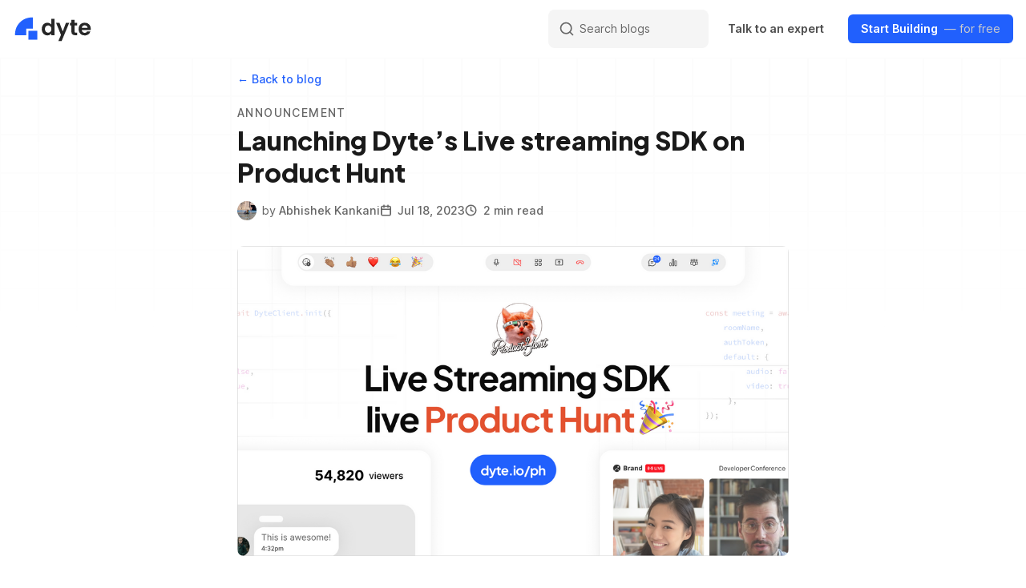

--- FILE ---
content_type: text/html; charset=utf-8
request_url: https://dyte.io/blog/launching-dytes-live-streaming-sdk-on-product-hunt/
body_size: 16043
content:
<!DOCTYPE html>
<html lang="en" data-grid-columns="3" data-color-scheme="system">
  <head>
    <meta charset="utf-8">
    <meta http-equiv="X-UA-Compatible" content="IE=edge">

    <title>Launching Dyte’s Live streaming SDK on Product Hunt</title>

    


    <meta name="HandheldFriendly" content="True" />
    <meta name="viewport" content="width=device-width, initial-scale=1.0" />
    

    <link rel="preload" href="/blog/assets/dist/app.min.js?v=fd313378ac" as="script">
    <link rel="preload" href="/blog/assets/dist/app.min.css?v=fd313378ac" as="style">

    <style>
      @font-face {
        font-family: "Inter";
        font-weight: 100 900;
        font-display: block;
        font-style: normal;
        font-named-instance: Regular;
        src: url(/blog/assets/fonts/Inter.woff2?v=fd313378ac) format("woff2");
      }

      @font-face {
        font-family: "Inter";
        font-weight: 100 900;
        font-display: block;
        font-style: italic;
        font-named-instance: "Italic";
        src: url(/blog/assets/fonts/Inter-italic.woff2?v=fd313378ac) format("woff2");
      }

      @font-face {
        font-family: "Plus Jakarta Sans";
        font-style: normal;
        font-weight: 200 800;
        font-display: fallback;
        src: url(/blog/assets/fonts/PlusJakartaSans-latin.woff2?v=fd313378ac) format("woff2");
        unicode-range: U+0000-00FF, U+0131, U+0152-0153, U+02BB-02BC, U+02C6, U+02DA,
          U+02DC, U+2000-206F, U+2074, U+20AC, U+2122, U+2191, U+2193, U+2212, U+2215,
          U+FEFF, U+FFFD;
      }

      @font-face {
        font-family: "Plus Jakarta Sans";
        font-style: italic;
        font-weight: 200 800;
        font-display: fallback;
        src: url(/blog/assets/fonts/PlusJakartaSans-italic.woff2?v=fd313378ac) format("woff2");
        unicode-range: U+0100-024F, U+0259, U+1E00-1EFF, U+2020, U+20A0-20AB,
          U+20AD-20CF, U+2113, U+2C60-2C7F, U+A720-A7FF;
      }

      @font-face {
        font-family: "Fira Code";
        font-style: normal;
        font-weight: 300 700;
        font-display: swap;
        src: url(/blog/assets/fonts/FiraCode.woff2?v=fd313378ac) format("woff2");
        unicode-range: U+0000-00FF, U+0131, U+0152-0153, U+02BB-02BC, U+02C6, U+02DA,
          U+02DC, U+2000-206F, U+2074, U+20AC, U+2122, U+2191, U+2193, U+2212, U+2215,
          U+FEFF, U+FFFD;
      }
    </style>

    <script async src="/blog/assets/dist/app.min.js?v=fd313378ac"></script>

    <link rel="stylesheet" type="text/css" href="/blog/assets/dist/app.min.css?v=fd313378ac" />

    <!--cssential--><style></style><!--/cssential-->

    <script>
  // Basic Config
  let CONFIG = {
    GHOST_URL: `https://dyte.io/blog`, 
    GHOST_KEY: ``,
    GHOST_SEARCH_IN_CONTENT: false,
    GHOST_VERSION: 'v5.0', /* Ghost version */
    GHOST_SEARCH_LIMIT: 8, /* Search result limit */
    DEFAULT_VIEW_TYPE: `grid`,
    DEFAULT_GRID_COLUMNS: 3, /* Nr of columns for post cards. Possible values 2 or 3. */
    DEFAULT_COLOR_SCHEME: `System`,
    ENABLE_COLOR_SCHEME_PICKER: true, /* Enable Color cheme picker */
    ENABLE_IMAGE_LIGHTBOX: !!`true`,
    ENABLE_SCROLL_TO_TOP: true, /* Enable Scroll Top Button */
    ENABLE_FILTER: true, /* Enable filter feature on homepage */
    ENABLE_HYPHENS: false, /* Enable hyphens */
    ENABLE_PWA: false, /* Enable PWA - Progressive Web App */
    ENABLE_STICKY_HEADER: !!``,
    ENABLE_MENU_AUTO_CLOSE: true, /* Auto close menu when clicking outside of it */
    DISQUS_SHORTNAME: 'biron-demo', /* Replace 'biron-demo' with your disqus account shortname */
    COVE_ID: '9a56f94608ec8169ab6bb801d004f591', /* To use Cove, replace the below id with your cove publication id*/
    OPEN_LINKS_IN_NEW_TAB: !!`true`,
  }

  // Color schemes, you can either modify the existing ones or add new ones
  const COLOR_SCHEMES = [
    {
      "id": "light",
      "name": "Light",
      "colors": {
        "primary": "var(--ghost-accent-color)",
        "secondary": "#f77a3b",
        "text": "hsl(0, 0%, 10%)",
        "text_acc_1": "hsl(0, 0%, 20%)",
        "text_acc_2": "hsl(0, 0%, 30%)",
        "text_acc_3": "hsl(0, 0%, 40%)",
        "text_reverse": "hsl(0, 0%, 90%)",
        "bg": "hsl(0, 100%, 100%)",
        "bg_body": "hsl(0, 100%, 100%)",
        "bg_acc_1": "hsl(0, 0%, 98%)",
        "bg_acc_2": "hsl(0, 0%, 96%)",
        "bg_acc_3": "hsl(0, 0%, 94%)",
        "bg_reverse": "hsl(0, 0%, 10%)",
        "neutral": "hsl(0, 0%, 50%)",
        "border": "hsl(0, 0%, 95%)"
      }
    },
    /*
    NOTE(vaibhavshn): add dark theme when needed
    {
      "id": "dark",
      "name": "Dark",
      "colors": {
        "primary": "var(--ghost-accent-color)",
        "secondary": "#f77a3b",
        "text": "hsl(0, 0%, 90%)",
        "text_acc_1": "hsl(0, 0%, 80%)",
        "text_acc_2": "hsl(0, 0%, 70%)",
        "text_acc_3": "hsl(0, 0%, 60%)",
        "text_reverse": "hsl(0, 0%, 10%)",
        "bg": "hsl(0, 0%, 8%)",
        "bg_body": "hsl(0, 0%, 3%)",
        "bg_acc_1": "hsl(0, 0%, 10%)",
        "bg_acc_2": "hsl(0, 0%, 12%)",
        "bg_acc_3": "hsl(0, 0%, 15%)",
        "bg_reverse": "hsl(0, 0%, 90%)",
        "neutral": "hsl(0, 0%, 50%)",
        "border": "hsl(0, 0%, 15%)"
      }
    }
      */
  ];
</script>

<style>
  body {
    --global-max-width: 1280px;
    --global-radius: 8px;
    --global-radius-round: 50%;
    --global-header-position: initial;
    --global-hyphens: none; /* none / auto */
    --global-menu-icons: none;
    --global-menu-alignement: flex-start; /* flex-start / center / flex-end */
    --global-breadcrumb: none; /* none / flex */
    --global-menu-cta: flex; /* none / flex */
  }
</style>

    <script>
  // Dark/Light Theme Handling
  let preferredTheme; 
  if (CONFIG.DEFAULT_COLOR_SCHEME.toLowerCase() === 'system') {
    const preferredColorScheme = 
    ( window.matchMedia 
      && window.matchMedia('(prefers-color-scheme: dark)').matches
    ) 
    ? 'dark' 
    : 'light'
    preferredTheme = localStorage.getItem('USER_COLOR_SCHEME') || preferredColorScheme;
  } else {
    preferredTheme = localStorage.getItem('USER_COLOR_SCHEME') || CONFIG.DEFAULT_COLOR_SCHEME.toLowerCase();
  }
  document.documentElement.setAttribute('data-color-scheme', preferredTheme);

  // Grid/List View Handling
  let preferredView = localStorage.getItem('USER_VIEW_TYPE') || CONFIG.DEFAULT_VIEW_TYPE;
  document.documentElement.setAttribute('data-view-type', preferredView);

  // Grid columns setting
  document.documentElement.setAttribute('data-grid-columns', CONFIG.DEFAULT_GRID_COLUMNS);

  // =========================
  // Set Hyphens property
  // =========================
  const root = document.documentElement;
  if (CONFIG.ENABLE_HYPHENS) {
    root.style.setProperty('--global-hyphens', 'auto')
  }

  // =========================
  // Set Hyphens property
  // =========================
  if (CONFIG.ENABLE_STICKY_HEADER) {
    //root.style.setProperty('--global-header-position', 'sticky');
    document.documentElement.setAttribute('data-header', 'sticky');
  }
  
  // Global values needed
  const GLOBAL = {
    CURRENT_PAGE: parseInt(''),
    NEXT_PAGE: parseInt(''),
    NEXT_PAGE_LINK: '',
    MAX_PAGES: parseInt(''), 
    LAST_PAGE: `` === `` ? true : false,
    POSTS_PER_PAGE: parseInt('12'),
    ADD_BOOKMARK_MSG: `Saved!`,
    REMOVE_BOOKMARK_MSG: `Removed!`,
    API: ''
  }

  // Set Themes
  let style = document.createElement('style');
  style.innerHTML = `
    ${COLOR_SCHEMES.map(function(theme) { 
      return `
        html[data-color-scheme="${theme.id}"], button[data-color-scheme="${theme.id}"] {
          --color-primary: ${theme.colors.primary};
          --color-secondary: ${theme.colors.secondary};

          --color-text: ${theme.colors.text};
          --color-text-acc-1: ${theme.colors.text_acc_1};
          --color-text-acc-2: ${theme.colors.text_acc_2};
          --color-text-acc-3: ${theme.colors.text_acc_3};
          --color-text-reverse: ${theme.colors.text_reverse};

          --color-bg-body: ${theme.colors.bg_body};  
          --color-bg: ${theme.colors.bg}; 
          --color-bg-acc-1: ${theme.colors.bg_acc_1}; 
          --color-bg-acc-2: ${theme.colors.bg_acc_2}; 
          --color-bg-acc-3: ${theme.colors.bg_acc_3}; 
          --color-bg-reverse: ${theme.colors.bg_reverse};

          --color-neutral: ${theme.colors.neutral}; 
          --color-border: ${theme.colors.border};
        }
        .btn-theme-toggle{display: none}
      `.replace(/\s+/g,'');
    }).join(' ')}
  `
  document.getElementsByTagName('head')[0].appendChild(style);
</script>
    <meta name="description" content="Launching &#x27;Dyte&#x27;s Live streaming SDK&#x27; that lets you integrate custom streams that fit right in your product. Enjoy streaming at scale!">
    <link rel="icon" href="https://dyte.io/blog/content/images/size/w256h256/2021/09/Icon-24px.png" type="image/png">
    <link rel="canonical" href="https://dyte.io/blog/launching-dytes-live-streaming-sdk-on-product-hunt/">
    <meta name="referrer" content="no-referrer-when-downgrade">
    <link rel="amphtml" href="https://dyte.io/blog/launching-dytes-live-streaming-sdk-on-product-hunt/amp/">
    
    <meta property="og:site_name" content="Dyte">
    <meta property="og:type" content="article">
    <meta property="og:title" content="Launching Dyte’s Live streaming SDK on Product Hunt">
    <meta property="og:description" content="Launching &#x27;Dyte&#x27;s Live streaming SDK&#x27; that lets you integrate custom streams that fit right in your product. Enjoy streaming at scale!">
    <meta property="og:url" content="https://dyte.io/blog/launching-dytes-live-streaming-sdk-on-product-hunt/">
    <meta property="og:image" content="https://dyte.io/blog/content/images/2023/07/Announcement-Blog.png">
    <meta property="article:published_time" content="2023-07-18T08:25:14.000Z">
    <meta property="article:modified_time" content="2023-09-29T10:20:29.000Z">
    <meta property="article:tag" content="Announcement">
    
    <meta name="twitter:card" content="summary_large_image">
    <meta name="twitter:title" content="Launching Dyte’s Live streaming SDK on Product Hunt">
    <meta name="twitter:description" content="Launching &#x27;Dyte&#x27;s Live streaming SDK&#x27; that lets you integrate custom streams that fit right in your product. Enjoy streaming at scale!">
    <meta name="twitter:url" content="https://dyte.io/blog/launching-dytes-live-streaming-sdk-on-product-hunt/">
    <meta name="twitter:image" content="https://dyte.io/blog/content/images/2023/07/Announcement-Blog.png">
    <meta name="twitter:label1" content="Written by">
    <meta name="twitter:data1" content="Abhishek Kankani">
    <meta name="twitter:label2" content="Filed under">
    <meta name="twitter:data2" content="Announcement">
    <meta name="twitter:site" content="@dyte_io">
    <meta name="twitter:creator" content="@KankaniAbhishek">
    <meta property="og:image:width" content="1200">
    <meta property="og:image:height" content="676">
    
    <script type="application/ld+json">
{
    "@context": "https://schema.org",
    "@type": "Article",
    "publisher": {
        "@type": "Organization",
        "name": "Dyte",
        "url": "https://dyte.io/blog/",
        "logo": {
            "@type": "ImageObject",
            "url": "https://dyte.io/blog/content/images/2023/03/logo-1.svg",
            "width": 100,
            "height": 40
        }
    },
    "author": {
        "@type": "Person",
        "name": "Abhishek Kankani",
        "image": {
            "@type": "ImageObject",
            "url": "https://dyte.io/blog/content/images/2021/10/IMG_20180623_082640_228.JPG",
            "width": 959,
            "height": 960
        },
        "url": "https://dyte.io/blog/author/abhishek/",
        "sameAs": [
            "https://twitter.com/KankaniAbhishek"
        ]
    },
    "headline": "Launching Dyte’s Live streaming SDK on Product Hunt",
    "url": "https://dyte.io/blog/launching-dytes-live-streaming-sdk-on-product-hunt/",
    "datePublished": "2023-07-18T08:25:14.000Z",
    "dateModified": "2023-09-29T10:20:29.000Z",
    "image": {
        "@type": "ImageObject",
        "url": "https://dyte.io/blog/content/images/2023/07/Announcement-Blog.png",
        "width": 1200,
        "height": 676
    },
    "keywords": "Announcement",
    "description": "Launching &#x27;Dyte&#x27;s Live streaming SDK&#x27; that lets you integrate custom streams that fit right in your product. Enjoy streaming at scale!",
    "mainEntityOfPage": "https://dyte.io/blog/launching-dytes-live-streaming-sdk-on-product-hunt/"
}
    </script>

    <meta name="generator" content="Ghost 5.78">
    <link rel="alternate" type="application/rss+xml" title="Dyte" href="https://dyte.io/blog/rss/">
    
    <script defer src="https://cdn.jsdelivr.net/ghost/sodo-search@~1.1/umd/sodo-search.min.js" data-key="dcb90f2dec9d4a8b36ee794f98" data-styles="https://cdn.jsdelivr.net/ghost/sodo-search@~1.1/umd/main.css" data-sodo-search="https://dyte.io/blog/" crossorigin="anonymous"></script>
    
    <link href="https://dyte.io/blog/webmentions/receive/" rel="webmention">
    <script defer src="/blog/public/cards.min.js?v=fd313378ac"></script>
    <link rel="stylesheet" type="text/css" href="/blog/public/cards.min.css?v=fd313378ac">
    <!-- Google Tag Manager -->
<script>(function(w,d,s,l,i){w[l]=w[l]||[];w[l].push({'gtm.start':
new Date().getTime(),event:'gtm.js'});var f=d.getElementsByTagName(s)[0],
j=d.createElement(s),dl=l!='dataLayer'?'&l='+l:'';j.async=true;j.src=
'https://www.googletagmanager.com/gtm.js?id='+i+dl;f.parentNode.insertBefore(j,f);
})(window,document,'script','dataLayer','GTM-5FDFFSS');</script>
<!-- End Google Tag Manager --><style>:root {--ghost-accent-color: #2160fd;}</style>
  </head>
  <body class="post-template tag-announcement">
      

<header class="main-header">
  <div class="container">
    <div class="left">
<a class="header__brand" href="https://dyte.io">      <img class="header__logo" src="/blog/content/images/2023/03/logo-1.svg" alt="Dyte" />
</a>    </div>
    <div class="right">
      <div class="mobile-view">
        <button class="gh-search-icon" aria-label="search" data-ghost-search style="display: inline-flex; justify-content: center; align-items: center; width: 32px; height: 32px; padding: 0; border: 0; color: inherit; background-color: transparent; cursor: pointer; outline: none;"><svg width="20" height="20" fill="none" viewBox="0 0 24 24"><path d="M14.949 14.949a1 1 0 0 1 1.414 0l6.344 6.344a1 1 0 0 1-1.414 1.414l-6.344-6.344a1 1 0 0 1 0-1.414Z" fill="currentColor"/><path d="M10 3a7 7 0 1 0 0 14 7 7 0 0 0 0-14Zm-9 7a9 9 0 1 1 18 0 9 9 0 0 1-18 0Z" fill="currentColor"/></svg></button>
      </div>

      <div class="desktop-view">
        <div class="search-bar" data-ghost-search>
          <div class="flex items-center">
            <button class="header__search--toggle flex-cc" tabindex="0" type="button" title=" Search blogs"
              aria-label=" Search blogs">
              <i class="icon icon-search icon--sm">
  <svg class="icon__svg">
    <use xlink:href="/blog/assets/icons/feather-sprite.svg?v=fd313378ac#search"></use>
  </svg>
</i>            </button>
            <span>Search blogs</span>
          </div>
        </div>

        <a href="https://dyte.io/contact" class="signup-link">Talk to an expert</a>
        <a href="https://dev.dyte.io/signup" class="signup-link header-cta">Start Building &nbsp;<span
            class="darken fw-400">— for free</span></a>

      </div>
    </div>
  </div>
</header>


    <main class="main">
      
  <div class="container content-wrap">
    <a href="https://dyte.io/blog" class="back-home-link"><span aria-hidden="true" class="font-sans-reset">←</span> Back to blog</a>

    <div class="hero">
    <ul class="breadcrumb">
	<li class="breadcrumb-item"><a href="https://dyte.io/blog">Home</a></li>
    <li class="breadcrumb-item"><a href="/blog/tag/announcement/">Announcement</a></li>
  <li class="breadcrumb-item breadcrumb-item-current">Launching Dyte’s Live streaming SDK on Product Hunt</li>
</ul>  
  <div class="hero__content flex flex-col m-b-lg">
      <div class="tag-list flex flex-wrap m-b-sm">
          <a class="tag-announcement tag-list__item " 
            href="/blog/tag/announcement/" title="Announcement" aria-label="Announcement">
            Announcement
          </a>
      </div>

    <h1 class="hero__title">Launching Dyte’s Live streaming SDK on Product Hunt</h1>

      <div class="hero__post-info text-acc-3 fw-500">
          <span class="by-author inline-flex text-sm items-center">
                  <img width="24" height="24" class="m-r-sm lazyload author-img author-card__img is-round z-index-1" 
                    data-srcset="/blog/content/images/size/w300/2021/10/IMG_20180623_082640_228.JPG 300w,
                        /blog/content/images/size/w600/2021/10/IMG_20180623_082640_228.JPG 600w"
                    srcset="[data-uri]"
                    data-sizes="auto"
                    data-src="/blog/content/images/size/w100/2021/10/IMG_20180623_082640_228.JPG"
                    src="/blog/content/images/size/w30/2021/10/IMG_20180623_082640_228.JPG"
                    alt="Abhishek Kankani"
                  />
            <span>by <a href="/blog/author/abhishek/" class="name">Abhishek Kankani</a></span>
          </span>
        <span class="inline-flex items-center text-sm">
          <span class="m-r-sm">
            <i class="icon icon-calendar icon--xs">
  <svg class="icon__svg">
    <use xlink:href="/blog/assets/icons/feather-sprite.svg?v=fd313378ac#calendar"></use>
  </svg>
</i>          </span>
          Jul 18, 2023
        </span>
        <span class="inline-flex items-center text-sm">
          <span class="m-r-sm">
            <i class="icon icon-clock icon--xs">
  <svg class="icon__svg">
    <use xlink:href="/blog/assets/icons/feather-sprite.svg?v=fd313378ac#clock"></use>
  </svg>
</i>          </span>
          2 min read
        </span>
      </div>


  </div>

    <div class="hero__media content-wrap has-caption">
      <figure class="hero__figure">
        <img
          class="lazyload hero__img"
          data-srcset="/blog/content/images/size/w300/2023/07/Announcement-Blog.png 300w,
                  /blog/content/images/size/w600/2023/07/Announcement-Blog.png 600w,
                  /blog/content/images/size/w1000/2023/07/Announcement-Blog.png 1000w,
                  /blog/content/images/size/w2000/2023/07/Announcement-Blog.png 2000w"
          srcset="[data-uri]"
          data-sizes="auto"
          data-src="/blog/content/images/size/w300/2023/07/Announcement-Blog.png"
          src="/blog/content/images/size/w100/2023/07/Announcement-Blog.png"
          alt="Dyte’s Live streaming SDK on Product Hunt"
        />
      </figure>
    </div>
</div>

    <article class="post tag-announcement post-access-public">
      

      <div class="content">
          <h2 id="what-is-dyte">What is Dyte?</h2><p>We started building Dyte back in 2020 in the middle of the pandemic. Having started initially as yet another video calling platform we soon transitioned to offering video and voice SDKs after receiving several requests for the same. And, it has been quite a journey ever since 🚀</p><p>With a successful Product Hunt launch (#1 of the day and #1 developer tool of the week) and massive love and adoption by our users (aka you!) we’re back with the next product which helps us move closer to our goal of making communications accessible at scale.</p><p>We’e super excited to announce the launch of “<a href="https://www.producthunt.com/posts/live-streaming-sdk-by-dyte">Dyte’s live-streaming SDK</a>”, the newest addition to the suite of solutions we provide 🎉</p><h2 id="dyte%E2%80%99s-live-streaming-sdk">Dyte’s Live streaming SDK<br></h2><p>Dyte's <a href="https://dyte.io/live-streaming-sdk">Live-streaming SDK</a> is designed to enhance your audio and video capabilities by providing a comprehensive range of features. As a versatile SDK provider, expanding our offerings to include live-streaming was a natural progression. </p><p>Live-streaming caters to a variety of use-cases, particularly for companies already leveraging our video services. Let’s take you through a few of these use-cases.</p><h3 id="use-cases">Use-cases<br></h3><ul><li><strong>Gaming</strong>: Empower users to captivate their audience by live broadcasting games or engaging in real-time gameplay with fellow gamers, while effortlessly sharing their experiences with viewers.</li><li><strong>Live Shopping</strong>: Elevate the shopping experience by enabling live conversations between customers and their favourite celebrities, while providing real-time product demos that make purchasing decisions more engaging and informed.</li><li><strong>Live Classes</strong>: Empower educators to effortlessly stream live classes to students across various disciplines, whether it's science, baking, or any other subject, facilitating real-time knowledge sharing without any geographical barriers.</li><li><strong>Live Fitness</strong>: Enable fitness coaches to conduct live classes, allowing viewers to actively participate in challenging workout routines, fostering engagement, and ensuring successful routines.</li><li><strong>Live Events</strong>: Allow streamers to broadcast large-scale concerts or conferences, enabling viewers from around the world to enjoy lag-free immersive streaming.</li></ul><p>We recognised the need and made it a priority to expand our offerings to meet the demands of our valued users. Needless to say, many of them have already successfully incorporated our live-streaming SDK, benefiting from its exceptional performance. After months of meticulous testing and optimization, we are thrilled to have our live-streaming SDK out of beta and available to the public for seamless integration and utilisation!</p><p>Let's delve into some of the features that our Live-streaming SDK offers:</p><h3 id="key-features">Key Features</h3><ol><li><strong>Low latency streaming</strong>: Experience lightning-fast streams with latency as low as 2 seconds, ensuring your audience enjoys real-time content from anywhere.</li><li><strong>Custom layouts</strong>: Craft a visually captivating video feed with Dyte's UI Kits, allowing you to create a tailored and engaging user experience for your audience.</li><li><strong>Live analytics</strong>: Gain comprehensive insights into your <a href="https://dyte.io/live-streaming-sdk">live stream</a>'s health, user activity, and user behaviour, empowering you with valuable data for optimization.</li><li><strong>Adaptive bitrate</strong>: Enjoy smooth and uninterrupted live streams, regardless of network conditions, without requiring any manual intervention.</li><li><strong>Built-in interactivity</strong>: Foster engagement and collaboration with features like whiteboard, chat, reactions, screenshare, polls, and quizzes, making your live streams interactive and captivating.</li><li><strong>Seamless host addition</strong>: Enable viewers to effortlessly join the livestream and participate in games or activities with the streamer, enhancing the overall experience.</li><li><strong>Scalability</strong>: With Dyte's robust infrastructure, effortlessly scale your streams to support over 10,000 viewers while maintaining exceptional video quality.</li><li><strong>Platform agnostic</strong>: Stream live content from any device and browser, ensuring compatibility across a wide range of video codecs. Get started without a hitch!</li></ol><p>We are live on Product Hunt today and look forward to your comments and feedback! 🙇</p><p>Check us out right now: <a href="https://www.producthunt.com/posts/live-streaming-sdk-by-dyte">https://www.producthunt.com/posts/live-streaming-sdk-by-dyte</a></p>
      </div>
    </article>

    <div class="m-t-xl">
      <div class="social-share content-wrap">
  <div class="share-content">
    <div class="uppercase share-text">Share this article</div>
    <a class="social-share__item js-share" tabindex="0" target="_blank"
        href="https://twitter.com/share?text=Launching%20Dyte%E2%80%99s%20Live%20streaming%20SDK%20on%20Product%20Hunt&amp;url=https://dyte.io/blog/launching-dytes-live-streaming-sdk-on-product-hunt/"
        title="Share on Twitter" aria-label="Share on Twitter">
      <i class="icon icon-twitter icon--sm">
  <svg class="icon__svg">
    <use xlink:href="/blog/assets/icons/feather-sprite.svg?v=fd313378ac#twitter"></use>
  </svg>
</i>    </a>
    <a class="social-share__item js-share" tabindex="0" target="_blank"
        href="https://www.linkedin.com/shareArticle?mini=true&url=https://dyte.io/blog/launching-dytes-live-streaming-sdk-on-product-hunt/&title=Launching%20Dyte%E2%80%99s%20Live%20streaming%20SDK%20on%20Product%20Hunt&summary=Launching%20Dyte%E2%80%99s%20Live%20streaming%20SDK%20on%20Product%20Hunt"
        title="Share on Linkedin" aria-label="Share on Linkedin">
      <i class="icon icon-linkedin icon--sm">
  <svg class="icon__svg">
    <use xlink:href="/blog/assets/icons/feather-sprite.svg?v=fd313378ac#linkedin"></use>
  </svg>
</i>    </a>
    <button class="copy-link js-copy-link" tabindex="0" data-url="https://dyte.io/blog/launching-dytes-live-streaming-sdk-on-product-hunt/"
        title="Copy to clipboard" data-label="Copied!" aria-label="Copy to clipboard">
      <i class="icon icon-link icon--sm">
  <svg class="icon__svg">
    <use xlink:href="/blog/assets/icons/feather-sprite.svg?v=fd313378ac#link"></use>
  </svg>
</i>    </button>
  </div>
</div>

    </div>



        <div class="related-posts m-t-lg">
      <div class="section__title m-b">You might also like</div>
      
      <div class="row post-feed feed-recommended">
          <article class="card post-card js-post-card post tag-announcement"> 

      <a class="post-card__media" href="/blog/bridging-your-telephony-calls-video-call/" title="Bridging Your Telephony Calls to a Video Call" aria-label="Bridging Your Telephony Calls to a Video Call">
        <img class="lazyload post-card__img"
          data-srcset="/blog/content/images/size/w300/2024/02/SIP-integration---2.png 300w,
                  /blog/content/images/size/w600/2024/02/SIP-integration---2.png 600w"
          srcset="[data-uri]"
          data-sizes="auto"
          data-src="/blog/content/images/size/w300/2024/02/SIP-integration---2.png"
          src="/blog/content/images/size/w30/2024/02/SIP-integration---2.png"
          alt="Bridging Your Telephony Calls to a Video Call"
        />
      </a>

  <div class="post-card__content">
      <div class="tag-list flex flex-wrap m-b-sm">
          <a class="tag-announcement tag-list__item m-r-sm" 
            href="/blog/tag/announcement/" aria-label="Announcement">
            Announcement
          </a>
      </div>

    <h2 class="post-card__title">
      <a href="/blog/bridging-your-telephony-calls-video-call/" aria-label="Bridging Your Telephony Calls to a Video Call">Bridging Your Telephony Calls to a Video Call</a>
    </h2>

    <div class="post-card__exc m-b">
        The blog explores merging telephony with video via SIP. Highlights benefits and use cases of Dyte&#x27;s SIP Interconnect for seamless VOIP and WebRTC bridging. 
    </div>

    <div class="flex-1"></div>

    <div class="post-card-details">      
        <span class="by-author inline-flex text-sm items-center">
                <img width="24" height="24" class="m-r-sm lazyload author-img author-card__img is-round z-index-1" 
                  data-srcset="/blog/content/images/size/w300/2022/05/1649161423533.jpeg 300w,
                      /blog/content/images/size/w600/2022/05/1649161423533.jpeg 600w"
                  srcset="[data-uri]"
                  data-sizes="auto"
                  data-src="/blog/content/images/size/w100/2022/05/1649161423533.jpeg"
                  src="/blog/content/images/size/w30/2022/05/1649161423533.jpeg"
                  alt="Palash Golecha"
                />
          <span>by <a href="/blog/author/palash/" class="name">Palash Golecha</a></span>
        </span>
        <span class="separator"></span>
      <span class="read-time">5 min read</span>
    </div>
  </div>

</article>
          <article class="card post-card js-post-card post tag-announcement"> 

      <a class="post-card__media" href="/blog/open-sourcing-dytes-device-emulator/" title="Open Sourcing Dyte’s Device Emulator" aria-label="Open Sourcing Dyte’s Device Emulator">
        <img class="lazyload post-card__img"
          data-srcset="/blog/content/images/size/w300/2023/08/Open-Sourcing-Dyte-s-Device-Emulator.png 300w,
                  /blog/content/images/size/w600/2023/08/Open-Sourcing-Dyte-s-Device-Emulator.png 600w"
          srcset="[data-uri]"
          data-sizes="auto"
          data-src="/blog/content/images/size/w300/2023/08/Open-Sourcing-Dyte-s-Device-Emulator.png"
          src="/blog/content/images/size/w30/2023/08/Open-Sourcing-Dyte-s-Device-Emulator.png"
          alt="Open Sourcing Dyte’s Device Emulator"
        />
      </a>

  <div class="post-card__content">
      <div class="tag-list flex flex-wrap m-b-sm">
          <a class="tag-announcement tag-list__item m-r-sm" 
            href="/blog/tag/announcement/" aria-label="Announcement">
            Announcement
          </a>
      </div>

    <h2 class="post-card__title">
      <a href="/blog/open-sourcing-dytes-device-emulator/" aria-label="Open Sourcing Dyte’s Device Emulator">Open Sourcing Dyte’s Device Emulator</a>
    </h2>

    <div class="post-card__exc m-b">
        Open sourcing Dyte&#x27;s device emulator that helps you ship well tested products by writing media related integration tests with ease. 
    </div>

    <div class="flex-1"></div>

    <div class="post-card-details">      
        <span class="by-author inline-flex text-sm items-center">
                <img width="24" height="24" class="m-r-sm lazyload author-img author-card__img is-round z-index-1" 
                  data-srcset="/blog/content/images/size/w300/2022/06/informal-9.jpg 300w,
                      /blog/content/images/size/w600/2022/06/informal-9.jpg 600w"
                  srcset="[data-uri]"
                  data-sizes="auto"
                  data-src="/blog/content/images/size/w100/2022/06/informal-9.jpg"
                  src="/blog/content/images/size/w30/2022/06/informal-9.jpg"
                  alt="Ravindra Singh Rathor"
                />
          <span>by <a href="/blog/author/ravindra/" class="name">Ravindra Singh Rathor</a></span>
        </span>
        <span class="separator"></span>
      <span class="read-time">5 min read</span>
    </div>
  </div>

</article>
          <article class="card post-card js-post-card post tag-announcement"> 

      <a class="post-card__media" href="/blog/end-to-end-encryption/" title="Announcing End-to-End Encryption in Dyte" aria-label="Announcing End-to-End Encryption in Dyte">
        <img class="lazyload post-card__img"
          data-srcset="/blog/content/images/size/w300/2024/04/end-to-end-encryption--header.png 300w,
                  /blog/content/images/size/w600/2024/04/end-to-end-encryption--header.png 600w"
          srcset="[data-uri]"
          data-sizes="auto"
          data-src="/blog/content/images/size/w300/2024/04/end-to-end-encryption--header.png"
          src="/blog/content/images/size/w30/2024/04/end-to-end-encryption--header.png"
          alt="Announcing End-to-End Encryption in Dyte"
        />
      </a>

  <div class="post-card__content">
      <div class="tag-list flex flex-wrap m-b-sm">
          <a class="tag-announcement tag-list__item" 
            href="/blog/tag/announcement/" aria-label="Announcement">
            Announcement
          </a>
      </div>

    <h2 class="post-card__title">
      <a href="/blog/end-to-end-encryption/" aria-label="Announcing End-to-End Encryption in Dyte">Announcing End-to-End Encryption in Dyte</a>
    </h2>

    <div class="post-card__exc m-b">
        Explore the mechanisms behind end-to-end encryption for audio/video calls, focusing on its standards, implementation, and impact on performance. 
    </div>

    <div class="flex-1"></div>

    <div class="post-card-details">      
        <span class="by-author inline-flex text-sm items-center">
                <img width="24" height="24" class="m-r-sm lazyload author-img author-card__img is-round z-index-1" 
                  data-srcset="/blog/content/images/size/w300/2022/05/1649161423533.jpeg 300w,
                      /blog/content/images/size/w600/2022/05/1649161423533.jpeg 600w"
                  srcset="[data-uri]"
                  data-sizes="auto"
                  data-src="/blog/content/images/size/w100/2022/05/1649161423533.jpeg"
                  src="/blog/content/images/size/w30/2022/05/1649161423533.jpeg"
                  alt="Palash Golecha"
                />
          <span>by <a href="/blog/author/palash/" class="name">Palash Golecha</a></span>
        </span>
        <span class="separator"></span>
      <span class="read-time">5 min read</span>
    </div>
  </div>

</article>
      </div>
    </div>
  </div>

    </main>

      <div class="footer-cta-ctr">
  <div class="footer-cta">
    <h2 class="after-spark">Start building the<br> future on live
      <span class="after-spark">
        video
        <svg width="56" height="57" viewBox="0 0 56 57" fill="none" xmlns="http://www.w3.org/2000/svg">
          <path
            d="M11.082 10.1416C10.6179 10.1416 10.1728 10.326 9.84459 10.6542C9.51641 10.9824 9.33203 11.4275 9.33203 11.8916V31.7249C9.33203 32.1891 9.51641 32.6342 9.84459 32.9624C10.1728 33.2906 10.6179 33.4749 11.082 33.4749C11.5462 33.4749 11.9913 33.2906 12.3195 32.9624C12.6477 32.6342 12.832 32.1891 12.832 31.7249V11.8916C12.832 11.4275 12.6477 10.9824 12.3195 10.6542C11.9913 10.326 11.5462 10.1416 11.082 10.1416ZM44.332 43.3916C44.332 42.9275 44.1477 42.4823 43.8195 42.1542C43.4913 41.826 43.0462 41.6416 42.582 41.6416H22.7487C22.2846 41.6416 21.8395 41.826 21.5113 42.1542C21.1831 42.4823 20.9987 42.9275 20.9987 43.3916C20.9987 43.8557 21.1831 44.3008 21.5113 44.629C21.8395 44.9572 22.2846 45.1416 22.7487 45.1416H42.582C43.0462 45.1416 43.4913 44.9572 43.8195 44.629C44.1477 44.3008 44.332 43.8557 44.332 43.3916ZM34.3454 17.6549C34.6771 17.3458 35.1159 17.1775 35.5693 17.1855C36.0226 17.1935 36.4552 17.3772 36.7758 17.6978C37.0964 18.0184 37.2801 18.451 37.2881 18.9044C37.2961 19.3578 37.1278 19.7965 36.8187 20.1283L21.652 35.2949C21.4918 35.4669 21.2986 35.6048 21.084 35.7004C20.8693 35.7961 20.6376 35.8475 20.4026 35.8516C20.1676 35.8558 19.9342 35.8126 19.7163 35.7246C19.4984 35.6365 19.3005 35.5055 19.1343 35.3394C18.9681 35.1732 18.8371 34.9752 18.7491 34.7573C18.6611 34.5394 18.6178 34.306 18.622 34.071C18.6261 33.8361 18.6776 33.6043 18.7732 33.3897C18.8689 33.175 19.0068 32.9818 19.1787 32.8216L34.3454 17.6549Z"
            fill="#2160FD" />
        </svg>

      </span>
    </h2>
    <p>
      Create engaging live experiences in your product.<br />
      Get started with 10,000 free minutes.
    </p>
    <div class="actions">
      <a href="https://dev.dyte.io/signup" class="signup-link header-cta">Start Building <i class="icon icon-chevron-right icon--sm">
  <svg class="icon__svg">
    <use xlink:href="/blog/assets/icons/feather-sprite.svg?v=fd313378ac#chevron-right"></use>
  </svg>
</i></a>
      <a href="https://dyte.io/contact" class="signup-link">Talk to an expert <i class="icon icon-chevron-right icon--sm">
  <svg class="icon__svg">
    <use xlink:href="/blog/assets/icons/feather-sprite.svg?v=fd313378ac#chevron-right"></use>
  </svg>
</i></a>
    </div>

    <img src="/blog/assets/img/footer-cta-left.png?v=fd313378ac" class="left" alt="">
    <img src="/blog/assets/img/footer-cta-right.png?v=fd313378ac" class="right" alt="">
  </div>
</div>


<footer class="footer">
  <div class="wrapper wrapper-1080">
    <div class="head">
      <img class="header__logo" src="/blog/content/images/2023/03/logo-1.svg" alt="Dyte" />

      <div class="security">
  <div class="title">Your Security, Our Priority.</div>

  <div class="logos">
    <img src="/blog/assets/img/footer/soc-compliant.png?v=fd313378ac" alt="SOC Compliant" />
    <img src="/blog/assets/img/footer/vector.png?v=fd313378ac" alt="" />
    <img style="width: 65px;" src="/blog/assets/img/footer/gdpr_blogs.png?v=fd313378ac" alt="" />
  </div>
</div>    </div>

    <div class="nav-links-ctr">
      <div class="nav-section">
        <h3>Product</h3>
        <div class="nav-links">
          <a href="https://dyte.io/video-sdk">Live Video</a>
          <a href="https://dyte.io/voice-sdk">Voice Conferencing</a>
          <a href="https://dyte.io/live-streaming-sdk">Live Streaming</a>
          <a href="https://dyte.io/chat-sdk">Chat SDK</a>
          <a href="https://dyte.io/pricing">Pricing</a>

          <div class="footer_dropdown" id="footer_dd_3">
            <a>Features</a>
            <img class="dropdown_icon"
              src="https://uploads-ssl.webflow.com/63ca2acc6352c221abe583d0/658a919fb5e8da8b796393dc_dropdown_icon.webp"
              alt="">
          </div>

          <div class="footer_dropdown_list_wrapper visibility_toggle" id="footer_dd_list_3">
            <ul class="footer_dropdown_list">
              <li> <a href="https://dyte.io/features/plugin" target="_blank"> Plugins</a> </li>
              <li> <a href="https://dyte.io/features/breakout-rooms" target="_blank"> Breakout rooms</a> </li>
              <li> <a href="https://dyte.io/features/recording" target="_blank"> Recording</a> </li>
              <li> <a href="https://dyte.io/features/ui-kit" target="_blank"> UI Kit</a> </li>
              <li> <a href="https://dyte.io/features/devex" target="_blank"> DevEx</a> </li>
              <li> <a href="https://dyte.io/features/security" target="_blank"> Security</a> </li>
              <li> <a href="https://dyte.io/features/dyte-ai" target="_blank"> AI</a> </li>
              <li> <a href="https://dyte.io/features/streaming" target="_blank"> Streaming</a> </li>
              <li> <a href="https://dyte.io/features/ux" target="_blank"> UX</a> </li>
              <li> <a href="https://dyte.io/features/interactive" target="_blank"> Interactive</a> </li>
            </ul>
          </div>
        </div>
      </div>

      <div class="nav-section">
        <h3>Developers</h3>
        <div class="nav-links">
          <a href="https://dev.dyte.io/">Developer Portal</a>
          <a href="https://docs.dyte.io/">Documentation</a>
          <a href="https://dyte.io/showcase">Showcase</a>
          <a href="https://docs.dyte.io/api">API Reference</a>
          <a href="https://docs.dyte.io/guides">Guides</a>

          <div class="footer_dropdown" id="footer_dd_1">
            <a>Platforms</a>
            <img class="dropdown_icon"
              src="https://uploads-ssl.webflow.com/63ca2acc6352c221abe583d0/658a919fb5e8da8b796393dc_dropdown_icon.webp"
              alt="">
          </div>

          <div class="footer_dropdown_list_wrapper visibility_toggle" id="footer_dd_list_1">
            <ul class="footer_dropdown_list">
              <li> <a href="https://dyte.io/flutter-video-sdk"> Flutter</a> </li>
              <li> <a href="https://dyte.io/android-video-sdk"> Android</a> </li>
              <li> <a href="https://dyte.io/ios-video-sdk"> iOS</a> </li>
              <li> <a href="https://dyte.io/react-video-sdk"> React</a> </li>
              <li> <a href="https://dyte.io/react-native-video-sdk"> React Native</a> </li>
            </ul>
          </div>
          <a href="https://dyte.io/blog/migrate-twilio-video-dyte-shim/">Migrate from Twilio</a>
        </div>
      </div>

      <div class="nav-section">
        <h3>Usecases</h3>
        <div class="nav-links">
          <a href="https://dyte.io/use-cases/ed-tech">Ed-Tech</a>
          <a href="https://dyte.io/use-cases/telehealth">Telehealth</a>
          <a href="https://dyte.io/use-cases/hr-tech">HR Tech</a>
          <a href="https://dyte.io/use-cases/fitness">Fitness</a>
          <a href="https://dyte.io/use-cases/social">Social</a>
          <a href="https://dyte.io/use-cases/gaming">Gaming</a>
          <a href="https://dyte.io/use-cases/events">Events</a>
        </div>
      </div>

      <div class="nav-section">
        <h3>Company</h3>
        <div class="nav-links">
          <a href="https://dyte.io/about">About Us</a>
          <a href="https://dyte.io/customers">Customers</a>
          <a href="https://dyte.io/blog">Blog</a>

          <div class="careers_block">
            <a href="https://jobs.lever.co/dyte-io">Careers</a>
            <div class="career_ring"></div>
          </div>

          <a href="https://dyte.io/contact">Contact Us</a>
          <a href="https://dyte.io/blog/video-sdk/">Guide on Video SDK</a>
          <a href="https://docs.dyte.io/faq">FAQ</a>
        </div>
      </div>

      <div class="nav-section">
        <h3>Compare</h3>
        <div class="nav-links">
          <a href="https://dyte.io/webrtc-alternative">Dyte vs Raw WebRTC</a>
          <a href="https://dyte.io/agora-competitor">Dyte vs Agora</a>
          <a href="https://dyte.io/zoom-sdk-competitor">Dyte vs Zoom</a>
          <a href="https://dyte.io/twilio-video-competitor">Dyte vs Twilio</a>
          <a href="https://dyte.io/vonage-video-alternative">Dyte vs Vonage</a>

          <div class="footer_dropdown" id="footer_dd_2">
            <a>View 14 More</a>
            <img class="dropdown_icon"
              src="https://uploads-ssl.webflow.com/63ca2acc6352c221abe583d0/658a919fb5e8da8b796393dc_dropdown_icon.webp"
              alt="">
          </div>

          <div class="footer_dropdown_list_wrapper visibility_toggle" id="footer_dd_list_2">
            <ul class="footer_dropdown_list">
              <li> <a href="https://dyte.io/zoom-vs-agora"> Zoom vs Agora </a> </li>
              <li> <a href="https://dyte.io/agora-vs-twilio"> Agora vs Twilio</a> </li>
              <li> <a href="https://dyte.io/zoom-vs-twilio"> Zoom vs Twilio</a> </li>
              <li> <a href="https://dyte.io/agora-vs-mux"> Agora vs Mux</a> </li>
              <li> <a href="https://dyte.io/zoom-vs-whereby"> Zoom vs Whereby</a></li>
              <li> <a href="https://dyte.io/tokbox-vs-twilio"> Tokbox vs Twilio</a></li>
              <li> <a href="https://dyte.io/tokbox-vs-agora"> Tokbox vs Agora</a></li>
              <li> <a href="https://dyte.io/aws-chime-vs-twilio"> AWS Chime vs Twilio</a></li>
              <li> <a href="https://dyte.io/tokbox-vs-jitsi"> Tokbox vs Jitsi</a></li>
              <li> <a href="https://dyte.io/zoom-vs-jitsi"> Zoom vs Jitsi</a></li>
              <li> <a href="https://dyte.io/agora-vs-jitsi"> Agora vs Jitsi</a></li>
              <li> <a href="https://dyte.io/whereby-vs-jitsi"> Whereby vs Jitsi</a></li>
              <li> <a href="https://dyte.io/livekit-vs-jitsi"> Livekit vs Jitsi</a></li>
              <li> <a href="https://dyte.io/100ms-vs-agora"> 100ms vs Agora</a> </li>
              <li> <a href="https://dyte.io/blog/twilio-video-alternatives/"> Twilio Video Alternatives</a> </li>
            </ul>
          </div>
        </div>
      </div>

    </div>

    <div class="bottom-bar">
      <div>
        <a href="https://status.dyte.io" class="status-page" target="_blank">
  <div class="indicator green" id="statusPageIndicator"></div>
  <div class="text" id="statusPageText">All Systems Operational</div>
</a>

      </div>

      <div class="links">
        <a href="https://dyte.io/privacy-policy">Privacy Policy</a>
        <div class="separator_dot"></div>
        <a href="https://dyte.io/terms-of-service">Terms of Service</a>
        <div class="separator_dot"></div>
        <a href="https://dyte.io/website-terms-of-use">Website Terms of Use</a>
        <div class="separator_dot"></div>
        <div>&copy; 2024 Dyte Inc.</div>
      </div>

      <div class="social-links">
        <div class="social flex">

  <a class="social__item" href="https://github.com/dyte-io" target="_blank" title="Github" aria-label="Github"
    rel="noreferrer">
    <svg xmlns="http://www.w3.org/2000/svg" width="21" height="22" viewBox="0 0 21 22" fill="none">
      <path
        d="M10.4906 0.802613C4.69453 0.800269 0 5.49246 0 11.2839C0 15.8636 2.93672 19.7565 7.02656 21.1862C7.57734 21.3245 7.49297 20.9331 7.49297 20.6659V18.8495C4.3125 19.2221 4.18359 17.1175 3.97031 16.7659C3.53906 16.03 2.51953 15.8425 2.82422 15.4909C3.54844 15.1182 4.28672 15.5846 5.14219 16.8479C5.76094 17.7643 6.96797 17.6096 7.57969 17.4573C7.71328 16.9065 7.99922 16.4143 8.39297 16.0323C5.09766 15.4417 3.72422 13.4307 3.72422 11.0401C3.72422 9.87996 4.10625 8.81355 4.85625 7.95339C4.37812 6.53543 4.90078 5.32136 4.97109 5.14089C6.33281 5.01902 7.74844 6.11589 7.85859 6.20261C8.63203 5.99402 9.51562 5.88386 10.5047 5.88386C11.4984 5.88386 12.3844 5.99871 13.1648 6.20964C13.4297 6.00808 14.7422 5.06589 16.0078 5.18074C16.0758 5.36121 16.5867 6.54715 16.1367 7.94636C16.8961 8.80886 17.2828 9.88465 17.2828 11.0471C17.2828 13.4425 15.9 15.4557 12.5953 16.037C12.8784 16.3154 13.1031 16.6473 13.2564 17.0135C13.4098 17.3797 13.4886 17.7728 13.4883 18.1698V20.8065C13.507 21.0175 13.4883 21.2261 13.8398 21.2261C17.9906 19.8268 20.9789 15.9057 20.9789 11.2862C20.9789 5.49246 16.282 0.802613 10.4906 0.802613Z"
        fill="currentColor" />
    </svg>
  </a>


  <a class="social__item" href="https://www.linkedin.com/company/dyteio" target="_blank" title="Linkedin"
    aria-label="Linkedin" rel="noreferrer">

    <svg xmlns="http://www.w3.org/2000/svg" width="17" height="16" viewBox="0 0 17 16" fill="none">
      <path
        d="M2.76747 4.10549C3.77004 4.10549 4.58279 3.29275 4.58279 2.29017C4.58279 1.2876 3.77004 0.474854 2.76747 0.474854C1.76489 0.474854 0.952148 1.2876 0.952148 2.29017C0.952148 3.29275 1.76489 4.10549 2.76747 4.10549Z"
        fill="#474747" />
      <path
        d="M6.29432 5.48144V15.5528H9.42135V10.5723C9.42135 9.25811 9.66859 7.98539 11.2981 7.98539C12.9051 7.98539 12.9251 9.48792 12.9251 10.6553V15.5536H16.0537V10.0305C16.0537 7.31751 15.4697 5.23254 12.2987 5.23254C10.7762 5.23254 9.75571 6.06802 9.33839 6.8587H9.29607V5.48144H6.29432ZM1.19849 5.48144H4.33049V15.5528H1.19849V5.48144Z"
        fill="currentColor" />
    </svg>
  </a>


  <a class="social__item x-logo" href="https://twitter.com/dyte_io" target="_blank" title="Twitter" aria-label="Twitter"
    rel="noreferrer">

    <svg xmlns="http://www.w3.org/2000/svg" width="18" height="19" viewBox="0 0 18 19" fill="none">
      <path
        d="M0.0437997 0.0100098L6.99339 9.93804L0 18.01H1.57406L7.6969 10.9427L12.6438 18.01H18L10.6592 7.52364L17.1687 0.0100098H15.5947L9.95603 6.51864L5.4 0.0100098H0.0437997ZM2.35852 1.24867H4.81913L15.685 16.7713H13.2244L2.35852 1.24867Z"
        fill="currentColor" />
    </svg>
  </a>


  <a class="social__item" href="https://www.youtube.com/@dyte-io" target="_blank" title="Dyte YouTube Channel"
    aria-label="Dyte Youtube Channel" rel="noreferrer">

    <svg xmlns="http://www.w3.org/2000/svg" width="22" height="17" viewBox="0 0 22 17" fill="none">
      <path
        d="M21.45 2.44285C21.175 1.44285 20.4875 0.728568 19.525 0.442854C17.875 0.0142825 10.8625 0.0142822 10.8625 0.0142822C10.8625 0.0142822 3.98751 0.0142825 2.20001 0.442854C1.23751 0.728568 0.549996 1.44285 0.274996 2.44285C-4.20026e-06 4.3 0 8.01428 0 8.01428C0 8.01428 4.17978e-06 11.7286 0.412504 13.5857C0.687504 14.5857 1.375 15.3 2.3375 15.5857C3.9875 16.0143 11 16.0143 11 16.0143C11 16.0143 17.875 16.0143 19.6625 15.5857C20.625 15.3 21.3125 14.5857 21.5875 13.5857C22 11.7286 22 8.01428 22 8.01428C22 8.01428 22 4.3 21.45 2.44285ZM8.79999 11.4429V4.58571L14.575 8.01428L8.79999 11.4429Z"
        fill="currentColor" />
    </svg>
  </a>
</div>      </div>

    </div>
  </div>
</footer>      <button class="btn-toggle-round scroll-top js-scroll-top"
  type="button" title="Scroll to top" aria-label="Scroll to top">
  <svg class="progress-circle" width="100%" height="100%" viewBox="-1 -1 102 102">
    <path d="M50,1 a49,49 0 0,1 0,98 a49,49 0 0,1 0,-98"/>
  </svg>
  <i class="icon icon-arrow-up">
  <svg class="icon__svg">
    <use xlink:href="/blog/assets/icons/feather-sprite.svg?v=fd313378ac#arrow-up"></use>
  </svg>
</i></button>

    
    

    <div class="notifications">
  <a tabindex="0" class="notify notify-signup js-notify-close" 
    href="javascript:;" data-class="signup-success">
    <div class="container wrapper flex flex-cc">
      <div class="notify__msg flex-1">Great! Next, complete checkout for full access to Dyte.</div> 
      <span class="notify__close"><i class="icon icon-x icon--xs">
  <svg class="icon__svg">
    <use xlink:href="/blog/assets/icons/feather-sprite.svg?v=fd313378ac#x"></use>
  </svg>
</i></span>
    </div>
  </a>

  <a tabindex="0" class="notify notify-signin js-notify-close" 
    href="javascript:;" data-class="signin-success">
    <div class="container wrapper flex flex-cc">
      <div class="notify__msg flex-1">Welcome back! You&#x27;ve successfully signed in.</div> 
      <span class="notify__close"><i class="icon icon-x icon--xs">
  <svg class="icon__svg">
    <use xlink:href="/blog/assets/icons/feather-sprite.svg?v=fd313378ac#x"></use>
  </svg>
</i></span>
    </div>
  </a>

  <a tabindex="0" class="notify notify-subscribe js-notify-close" 
    href="javascript:;" data-class="subscribe-success">
    <div class="container wrapper flex flex-cc">
      <div class="notify__msg flex-1">You&#x27;ve successfully subscribed to Dyte.</div> 
      <span class="notify__close"><i class="icon icon-x icon--xs">
  <svg class="icon__svg">
    <use xlink:href="/blog/assets/icons/feather-sprite.svg?v=fd313378ac#x"></use>
  </svg>
</i></span>
    </div>
  </a>

  <a tabindex="0" class="notify notify-checkout js-notify-close" 
    href="javascript:;" data-class="checkout-success">
    <div class="container wrapper flex flex-cc">
      <div class="notify__msg flex-1">Success! Your account is fully activated, you now have access to all content.</div> 
      <span class="notify__close"><i class="icon icon-x icon--xs">
  <svg class="icon__svg">
    <use xlink:href="/blog/assets/icons/feather-sprite.svg?v=fd313378ac#x"></use>
  </svg>
</i></span>
    </div>
  </a>

  <a tabindex="0" class="notify notify-billing-success js-notify-close" 
    href="javascript:;" data-class="billing-success">
    <div class="container wrapper flex flex-cc">
      <div class="notify__msg flex-1">Success! Your billing info has been updated.</div> 
      <span class="notify__close"><i class="icon icon-x icon--xs">
  <svg class="icon__svg">
    <use xlink:href="/blog/assets/icons/feather-sprite.svg?v=fd313378ac#x"></use>
  </svg>
</i></span>
    </div>
  </a>

  <a tabindex="0" class="notify notify-billing-cancel js-notify-close" 
    href="javascript:;" data-class="billing-cancel">
    <div class="container wrapper flex flex-cc">
      <div class="notify__msg flex-1">Your billing was not updated.</div> 
      <span class="notify__close"><i class="icon icon-x icon--xs">
  <svg class="icon__svg">
    <use xlink:href="/blog/assets/icons/feather-sprite.svg?v=fd313378ac#x"></use>
  </svg>
</i></span>
    </div>
  </a>
</div>


    <script>
      if (CONFIG.ENABLE_PWA && 'serviceWorker' in navigator) {
        window.addEventListener('load', function() {
          navigator.serviceWorker.register('/sw.js');
        });
      }
    </script>

      <script>
    // Check if current post is bookmarked
    const bookmarkBtn = document.querySelector('.js-handle-bookmark');
    if (bookmarkBtn) {
      bookmarkBtn.onclick = function(event) {
        handleBookmark(event);
      }
    }
    let bookmarks = JSON.parse(localStorage.getItem('bookmarks')) || [];
    let bookmarked = bookmarks.some(function(i) { return i.id.includes('64b62a9f8a860a00012789ea')});
    bookmarked ? bookmarkBtn.classList.add('is-saved') : '';

    /** 
    * Handle bookmark
    * @id - Post ID
    * @url - Post url
    * @title - Post title
    */ 
    const handleBookmark = function(event) {
      // Save input values in an object
      let bookmarkObject = {
        id: event.currentTarget.getAttribute('data-id'),
        url: event.currentTarget.getAttribute('data-url'),
        title: event.currentTarget.getAttribute('data-title')
      }

      if (bookmarked) { 
        // Remove bookmark
        const index = bookmarks.findIndex( function(b) { b.id == bookmarkObject.id });
        bookmarks.splice(index, 1);
        localStorage.setItem("bookmarks", JSON.stringify(bookmarks));
        localStorage
        bookmarked = false;
        bookmarkBtn.classList.remove('is-saved'); 
        bookmarkBtn.setAttribute('data-label', GLOBAL.REMOVE_BOOKMARK_MSG);   
      } else { 
        // Add bookmark
        bookmarks.push(bookmarkObject);
        localStorage.setItem('bookmarks', JSON.stringify(bookmarks));
        bookmarked = true;
        bookmarkBtn.classList.add('is-saved');  
        bookmarkBtn.setAttribute('data-label', GLOBAL.ADD_BOOKMARK_MSG);  
      }

      bookmarkBtn.classList.add('has-tooltip'); 
      bookmarkBtn.blur();

      setTimeout(function(){
        bookmarkBtn.classList.remove('has-tooltip');
      }, 1000); 
    };    
    
    const copyBtn = document.querySelector('.js-copy-link');
    if (copyBtn) {
      copyBtn.onclick = function(event) {
        copyToClipboard(event.currentTarget, event.currentTarget.getAttribute('data-url'));
      }
    }
    
    /** 
    * Copy to clipboard
    * @src - source element
    * @str - string to copy
    */ 
    const copyToClipboard = function(src, str) {
      const el = document.createElement('textarea');
      el.value = str;
      el.setAttribute('readonly', '');
      el.style.position = 'absolute';
      el.style.left = '-9999px';
      document.body.appendChild(el);
      el.select();
      document.execCommand('copy');
      document.body.removeChild(el);

      src.classList.add('has-tooltip');
      src.setAttribute('data-label', 'Copied!');

      src.onmouseleave = function() { 
        src.classList.remove('has-tooltip');
        setTimeout(function(){
          src.setAttribute('data-label', '');
        }, 500); 
      }
    };

    // General share settings
    const shareBtns = document.querySelectorAll('.js-share');
    if (shareBtns) {
      shareBtns.forEach(shareBtn = function() {
        shareBtn.onclick = function(event) {
          socialShare(event.currentTarget.getAttribute('href'));
        }
      });
    }

    /** 
    * Social Share
    * @src - source element
    * @str - string to copy
    */ 
    const socialShare = function(href) {
      window.open(href, '', 'menubar=no,toolbar=no,resizable=yes,scrollbars=yes,height=290,width=580');
      return false;
    }
  </script>

<script src="https://cdn.statuspage.io/se-v2.js" type="text/javascript"></script>

<script>
  var sp = new StatusPage.page({ page: 'wjlxrzb5h09l' });
  sp.status({
    success: function (data) {
      if (data.status.indicator === 'none') {
        statusPageIndicator.classList.add('green');
      } else {
        statusPageIndicator.classList.remove('green');
      }
      statusPageText.innerText = data.status.description;
    },
  });
</script>

  <script>
    const scrollTop = document.querySelector('.js-scroll-top');

    if (scrollTop && CONFIG.ENABLE_SCROLL_TO_TOP) {
      const progressPath = document.querySelector('.scroll-top path');
      const pathLength = progressPath.getTotalLength();
      progressPath.style.transition = progressPath.style.WebkitTransition = 'none';
      progressPath.style.strokeDasharray = `${pathLength} ${pathLength}`;
      progressPath.style.strokeDashoffset = pathLength;
      progressPath.getBoundingClientRect();
      progressPath.style.transition = progressPath.style.WebkitTransition = 'stroke-dashoffset 10ms linear';		
      const updateProgress = function() {
        const scroll = window.scrollY || window.scrollTop || document.documentElement.scrollTop;
    
        const docHeight = Math.max(
          document.body.scrollHeight, document.documentElement.scrollHeight,
          document.body.offsetHeight, document.documentElement.offsetHeight,
          document.body.clientHeight, document.documentElement.clientHeight
        );
    
        const windowHeight = Math.max(document.documentElement.clientHeight, window.innerHeight || 0);
    
        const height = docHeight - windowHeight;
        var progress = pathLength - (scroll * pathLength / height);
        progressPath.style.strokeDashoffset = progress;
      }
    
      updateProgress();
      const offset = 60;

      window.addEventListener('scroll', function(event) {
        updateProgress();
        
        //Scroll back to top
        const scrollPos = window.scrollY || window.scrollTop || document.getElementsByTagName('html')[0].scrollTop;
        scrollPos > offset ? scrollTop.classList.add('is-active') : scrollTop.classList.remove('is-active');
      
      }, false);
    }
  </script>

  <script>
    // Give the parameter a variable name
    const action = getParameterByName('action');
    const stripe = getParameterByName('stripe');

    switch (action) {
      case 'subscribe':
        document.body.classList.add('subscribe-success')
        break;
      case 'signup': 
        // window.location = '/signup/?action=checkout';
        break;
      case 'checkout':
        document.body.classList.add('signup-success');
        break;
      case 'signin':
        document.body.classList.add('signin-success');
        break;
      default:
        break;
    }

    switch (stripe) {
      case 'success':
        document.body.classList.add('checkout-success');
        break;
      case 'billing-update-success':
        document.body.classList.add('billing-success');
        break;
      case 'billing-update-cancel':
        document.body.classList.add('billing-cancel');
        break;
      default:
        break;
    }

    /**
    * Members Parse the URL parameter
    * @param {string} name - The parameter name
    * @param {string} url - The URL
    * @param {string} action - Name of the action
    */
    function getParameterByName(name, url) {
      if (!url) url = window.location.href;
      name = name.replace(/[\[\]]/g, '\\$&');
      var regex = new RegExp('[?&]' + name + '(=([^&#]*)|&|#|$)'),
          results = regex.exec(url);
      if (!results) return null;
      if (!results[2]) return '';
      return decodeURIComponent(results[2].replace(/\+/g, ' '));
    }
    
    /**
    * Clean URI
    */
    function clearURI() {
      var uri = window.location.toString();
      if (uri.indexOf("?") > 0) {
        var clean_uri = uri.substring(0, uri.indexOf("?"));
        window.history.replaceState({}, document.title, clean_uri);
      }
    }
  </script>


    <!-- Google Tag Manager (noscript) -->
<noscript><iframe src="https://www.googletagmanager.com/ns.html?id=GTM-5FDFFSS"
height="0" width="0" style="display:none;visibility:hidden"></iframe></noscript>
<!-- End Google Tag Manager (noscript) -->

<!-- Prism autoloader -->
<script src="https://cdnjs.cloudflare.com/ajax/libs/prism/1.28.0/components/prism-core.min.js" integrity="sha512-9khQRAUBYEJDCDVP2yw3LRUQvjJ0Pjx0EShmaQjcHa6AXiOv6qHQu9lCAIR8O+/D8FtaCoJ2c0Tf9Xo7hYH01Q==" crossorigin="anonymous" referrerpolicy="no-referrer"></script>
<script src="https://cdnjs.cloudflare.com/ajax/libs/prism/1.28.0/plugins/autoloader/prism-autoloader.min.js" integrity="sha512-fTl/qcO1VgvKtOMApX2PdZzkziyr2stM65GYPLGuYMnuMm1z2JLJG6XVU7C/mR+E7xBUqCivykuhlzfqxXBXbg==" crossorigin="anonymous" referrerpolicy="no-referrer"></script>

<script src="https://t.ghostboard.io/min.js" async defer data-gbid="616fc127470fd611471c74d2"></script><noscript><img src="https://api.ghostboard.io/noscript/616fc127470fd611471c74d2/pixel.gif" alt="Ghostboard pixel" /></noscript>
  </body>
</html>


--- FILE ---
content_type: text/css; charset=UTF-8
request_url: https://dyte.io/blog/assets/dist/app.min.css?v=fd313378ac
body_size: 21127
content:
:root{--color-primary:#215ffd;--color-secondary:#474747;--color-black:#000;--color-dark:#1a1a1a;--color-dark-acc:#333;--color-grey-darker:#4d4d4d;--color-grey-dark:#666;--color-grey:grey;--color-grey-light:#999;--color-grey-lighter:#b3b3b3;--color-light-acc:#ccc;--color-light:#e6e6e6;--color-white:#fff;--color-error:#fc365e;--color-success:#48c774;--color-warning:#fddc58;--color-info:#259eef;--color-gold:#ffd900;--color-text:var(--color-dark);--color-text-acc-1:var(--color-dark-acc);--color-text-acc-2:var(--color-grey-darker);--color-text-acc-3:var(--color-grey-dark);--color-text-reverse:var(--color-light);--color-bg:#fff;--color-bg-body:#fff;--color-bg-acc-1:#fafafa;--color-bg-acc-2:#f5f5f5;--color-bg-acc-3:#f0f0f0;--color-bg-reverse:var(--color-dark);--color-neutral:var(--color-grey);--color-border:#f2f2f2;--color-outline:#4d91fe;--font-serif:Times,Georgia,serif;--font-sans:"Inter",Arial,Tahoma,sans-serif;--font-title:"Plus Jakarta Sans",var(--font-sans);--font-mono:"Fira Code",Monaco,monospace;--font-size-base:1rem;--font-size-mono:90%;--font-weight-100:100;--font-weight-100:200;--font-weight-300:300;--font-weight-400:400;--font-weight-500:500;--font-weight-600:600;--font-weight-700:700;--font-weight-800:800;--font-weight-900:900;--line-height-base:1.6;--trans-name:ease-in-out;--trans-duration:400ms;--trans-duration-lg:800ms;--trans-duration-xl:1200ms;--trans-delay:100ms;--trans-default:var(--trans-duration) var(--trans-name);--gap:1em;--gap-rem:1rem;--gap-xs:calc(var(--gap)*0.25);--gap-sm:calc(var(--gap)*0.5);--gap-lg:calc(var(--gap)*2);--gap-xl:calc(var(--gap)*4);--brakepoint-sm:36em;--brakepoint-md:48em;--brakepoint-lg:62em;--brakepoint-xl:75em;--gutter-w:1rem;--outer-m:1rem;--gutter-comp:calc(var(--gutter-w)*-1);--half-gutter-w:calc(var(--gutter-w)*0.5);--container-sm:calc(var(--brakepoint-sm) + var(--gutter-w));--container-md:calc(var(--brakepoint-md) + var(--gutter-w));--container-lg:calc(var(--brakepoint-lg) + var(--gutter-w));--container-xl:calc(var(--brakepoint-xl) + var(--gutter-w))}html{box-sizing:border-box}*,:after,:before{box-sizing:inherit}html{-webkit-txt-size-adjust:100%;line-height:1.15}body{margin:0}main{display:block}h1{font-size:2em;margin:.67em 0}hr{box-sizing:content-box;height:0;overflow:visible}pre{font-family:monospace,monospace;font-size:1em}a{background-color:transparent}abbr[title]{border-bottom:none;text-decoration:underline;-webkit-text-decoration:underline dotted currentColor;text-decoration:underline dotted currentColor}b,strong{font-weight:bolder}code,kbd,samp{font-family:monospace,monospace;font-size:1em}small{font-size:80%}sub,sup{font-size:75%;line-height:0;position:relative;vertical-align:baseline}sub{bottom:-.25em}sup{top:-.5em}img{border-style:none}button,input,optgroup,select,textarea{font-family:inherit;font-size:100%;line-height:1.15;margin:0}button,input{overflow:visible}button,select{text-transform:none}[type=button],[type=reset],[type=submit],button{-webkit-appearance:button}[type=button]::-moz-focus-inner,[type=reset]::-moz-focus-inner,[type=submit]::-moz-focus-inner,button::-moz-focus-inner{border-style:none;padding:0}[type=button]:-moz-focusring,[type=reset]:-moz-focusring,[type=submit]:-moz-focusring,button:-moz-focusring{outline:1px dotted ButtonText}fieldset{padding:.35em .75em .625em}legend{box-sizing:border-box;color:inherit;display:table;max-width:100%;padding:0;white-space:normal}progress{vertical-align:baseline}textarea{overflow:auto}[type=checkbox],[type=radio]{box-sizing:border-box;padding:0}[type=number]::-webkit-inner-spin-button,[type=number]::-webkit-outer-spin-button{height:auto}[type=search]{-webkit-appearance:textfield;outline-offset:-2px}[type=search]::-webkit-search-decoration{-webkit-appearance:none}::-webkit-file-upload-button{-webkit-appearance:button;font:inherit}details{display:block}summary{display:list-item}[hidden],template{display:none}body,html{-webkit-font-smoothing:antialiased;-moz-osx-font-smoothing:grayscale;-webkit-txt-size-adjust:100%;-ms-txt-size-adjust:100%;font-family:Inter,Arial,Tahoma,sans-serif;font-family:var(--font-sans);font-size:1rem;font-size:var(--font-size-base);font-weight:400;font-weight:var(--font-weight-400);-webkit-hyphens:var(--global-hyphens);hyphens:var(--global-hyphens);line-height:1.6;line-height:var(--line-height-base)}body{-webkit-overflow-scrolling:touch;background-color:#fff;background-color:var(--color-bg-body);color:#1a1a1a;color:var(--color-text);display:flex;flex-direction:column;min-height:100vh;overflow-x:hidden}body.menu-open{overflow-y:hidden}@media only screen and (min-width:48em){body.menu-open{overflow-y:scroll}}[data-color-scheme=light] #theme-dark{opacity:1;visibility:visible}@media (prefers-reduced-motion:reduce),(print){body{--trans-duration:1ms}}main.main:after,main.main:before{background-image:linear-gradient(180deg,transparent,#fff),url("data:image/svg+xml;charset=utf-8,%3Csvg xmlns='http://www.w3.org/2000/svg' width='48' height='48' fill='none'%3E%3Cpath stroke='%23000' stroke-opacity='.04' stroke-width='.5' d='M.25.25h47.5v47.5H.25z'/%3E%3C/svg%3E");background-image:linear-gradient(to bottom,transparent,var(--color-bg)),url("data:image/svg+xml;charset=utf-8,%3Csvg xmlns='http://www.w3.org/2000/svg' width='48' height='48' fill='none'%3E%3Cpath stroke='%23000' stroke-opacity='.04' stroke-width='.5' d='M.25.25h47.5v47.5H.25z'/%3E%3C/svg%3E");content:"";display:block;height:420px;position:absolute;width:100%;z-index:-10}main.main:after{background-image:linear-gradient(0deg,transparent,#fff),url("data:image/svg+xml;charset=utf-8,%3Csvg xmlns='http://www.w3.org/2000/svg' width='48' height='48' fill='none'%3E%3Cpath stroke='%23000' stroke-opacity='.04' stroke-width='.5' d='M.25.25h47.5v47.5H.25z'/%3E%3C/svg%3E");background-image:linear-gradient(to top,transparent,var(--color-bg)),url("data:image/svg+xml;charset=utf-8,%3Csvg xmlns='http://www.w3.org/2000/svg' width='48' height='48' fill='none'%3E%3Cpath stroke='%23000' stroke-opacity='.04' stroke-width='.5' d='M.25.25h47.5v47.5H.25z'/%3E%3C/svg%3E");bottom:0;left:0}button{-webkit-font-smoothing:inherit;-moz-osx-font-smoothing:inherit;-webkit-appearance:button;background:transparent;border:none;color:inherit;cursor:pointer;font:inherit;line-height:normal;margin:0;overflow:visible;padding:0;width:auto}button::-moz-focus-inner{border:0;padding:0}code,pre{font-feature-settings:none;word-wrap:normal;background-color:#fff;background-color:var(--color-bg);border:1px solid #f2f2f2;border:1px solid var(--color-border);border-radius:var(--global-radius);color:#333;color:var(--color-text-acc-1);font-family:Fira Code,Monaco,monospace;font-family:var(--font-mono);font-size:90%;font-size:var(--font-size-mono);font-variant-ligatures:none;-webkit-hyphens:none;hyphens:none;line-height:1.6;line-height:var(--line-height-base);margin:0 0 2em;margin:0 0 var(--gap-lg);max-width:100%;-moz-tab-size:4;-o-tab-size:4;tab-size:4;text-align:left;white-space:pre;word-break:normal;word-spacing:normal}@media only screen and (min-width:62em){code,pre{--font-size-mono:94%}}.font-sans-reset{font-family:BlinkMacSystemFont,Inter,sans-serif}code{background-color:#eee;border:0;border-radius:4px;font-weight:700;font-weight:var(--font-weight-700);font-weight:500;padding:.2em .4em;position:relative;white-space:normal}code,pre{overflow:auto}pre{padding:1em;padding:var(--gap)}pre code{background:transparent!important;border:none;box-shadow:none;font-weight:400;font-weight:var(--font-weight-400);padding:0;white-space:pre}.code-toolbar{margin-bottom:1em;margin-bottom:var(--gap);max-width:100}[dir=ltr] .code-toolbar .toolbar{text-align:right}[dir=rtl] .code-toolbar .toolbar{text-align:left}.code-toolbar pre{margin-bottom:1em;margin-bottom:var(--gap)}.code-toolbar button{background-color:#fff;background-color:var(--color-bg);border-radius:var(--global-radius);box-shadow:0 0 0 2px #f2f2f2;box-shadow:0 0 0 2px var(--color-border);font-size:.9rem;line-height:1;padding:.4em .76em}.code-toolbar button:active,.code-toolbar button:focus,.code-toolbar button:hover{box-shadow:0 0 0 2px grey;box-shadow:0 0 0 2px var(--color-neutral)}.code-toolbar button.focus-visible{outline-color:#4d91fe;outline-color:var(--color-outline);outline-offset:-2px;outline-style:dashed;outline-width:2px}.code-toolbar button:focus-visible{outline-color:#4d91fe;outline-color:var(--color-outline);outline-offset:-2px;outline-style:dashed;outline-width:2px}:not(pre)>code[class*=language-]{border-radius:.3em;padding:.1em;white-space:normal}.token.cdata,.token.comment,.token.doctype,.token.prolog{color:#708090}[data-color-scheme=dark] .token.cdata,[data-color-scheme=dark] .token.comment,[data-color-scheme=dark] .token.doctype,[data-color-scheme=dark] .token.prolog{color:#758595}.token.punctuation{color:#999}.token.namespace{opacity:.7}.token.boolean,.token.constant,.token.deleted,.token.number,.token.property,.token.symbol,.token.tag{color:#905}[data-color-scheme=dark] .token.boolean,[data-color-scheme=dark] .token.constant,[data-color-scheme=dark] .token.deleted,[data-color-scheme=dark] .token.number,[data-color-scheme=dark] .token.property,[data-color-scheme=dark] .token.symbol,[data-color-scheme=dark] .token.tag{color:#fa0089}.token.attr-name,.token.builtin,.token.char,.token.inserted,.token.selector,.token.string{color:#690}.language-css .token.string,.style .token.string,.token.entity,.token.operator,.token.url{color:#9a6e3a}[data-color-scheme=dark] .language-css .token.string,[data-color-scheme=dark] .style .token.string,[data-color-scheme=dark] .token.entity,[data-color-scheme=dark] .token.operator,[data-color-scheme=dark] .token.url{color:#aa7b41}.token.atrule,.token.attr-value,.token.keyword{color:#07a}[data-color-scheme=dark] .token.atrule,[data-color-scheme=dark] .token.attr-value,[data-color-scheme=dark] .token.keyword{color:#008fcc}.token.class-name,.token.function{color:#dd4a68}[data-color-scheme=dark] .token.class-name,[data-color-scheme=dark] .token.function{color:#df5873}.token.important,.token.regex,.token.variable{color:#e90}.token.bold,.token.important{font-weight:700}.token.italic{font-style:italic}.token.entity{cursor:help}h1,h2,h3,h4,h5,h6{color:inherit;font-family:Plus Jakarta Sans,Inter,Arial,Tahoma,sans-serif;font-family:var(--font-title);word-break:break-word}h1 a,h2 a,h3 a,h4 a,h5 a,h6 a{color:inherit}h1{line-height:1.28;line-height:calc(var(--line-height-base)*.8);margin:0 0 .5em;margin:0 0 calc(var(--gap)*.5)}h1,h2{font-size:2rem;font-size:calc(var(--font-size-base)*2);font-weight:800;font-weight:var(--font-weight-800)}h2{font-size:calc(1.6rem + .3vw);font-size:calc(var(--font-size-base)*1.6 + .3vw);line-height:1.36;line-height:calc(var(--line-height-base)*.85);margin:0 0 .6em;margin:0 0 calc(var(--gap)*.6)}h3{font-size:1.8rem;font-size:calc(var(--font-size-base)*1.8);font-size:calc(1.4rem + .25vw);font-size:calc(var(--font-size-base)*1.4 + .25vw);font-weight:700;font-weight:var(--font-weight-700);line-height:1.44;line-height:calc(var(--line-height-base)*.9);margin:0 0 .7em;margin:0 0 calc(var(--gap)*.7)}h4{font-size:1.5rem;font-size:calc(var(--font-size-base)*1.5);font-size:calc(1.3rem + .2vw);font-size:calc(var(--font-size-base)*1.3 + .2vw);font-weight:600;font-weight:var(--font-weight-600);line-height:1.52;line-height:calc(var(--line-height-base)*.95);margin:0 0 .8em;margin:0 0 calc(var(--gap)*.8)}h5{font-size:1.25rem;font-size:calc(var(--font-size-base)*1.25);font-size:calc(1.2rem + .15vw);font-size:calc(var(--font-size-base)*1.2 + .15vw);margin:0 0 .9em;margin:0 0 calc(var(--gap)*.9)}h5,h6{font-weight:600;font-weight:var(--font-weight-600);line-height:1.6;line-height:calc(var(--line-height-base)*1)}h6{font-size:1.1rem;font-size:calc(var(--font-size-base)*1.1);font-size:calc(1.1rem + .1vw);font-size:calc(var(--font-size-base)*1.1 + .1vw);margin:0 0 1em;margin:0 0 calc(var(--gap)*1)}img{margin:0;max-width:100%}input,select,textarea{background-color:transparent;border:none;border-radius:var(--global-radius);box-shadow:0 0 0 1px #f2f2f2;box-shadow:0 0 0 1px var(--color-border);color:inherit;display:block;font-family:Inter,Arial,Tahoma,sans-serif;font-family:var(--font-sans);font-size:1rem;font-size:var(--font-size-base);line-height:normal;margin-bottom:1em;margin-bottom:var(--gap);outline:none;padding:1em;padding:var(--gap);width:100%}input:active,input:focus,input:hover,select:active,select:focus,select:hover,textarea:active,textarea:focus,textarea:hover{box-shadow:0 0 0 1px #215ffd;box-shadow:0 0 0 1px var(--color-primary);outline:none!important}input.focus-visible,select.focus-visible,textarea.focus-visible{outline-color:#4d91fe;outline-color:var(--color-outline);outline-offset:-2px;outline-style:dashed;outline-width:2px}input:focus-visible,select:focus-visible,textarea:focus-visible{outline-color:#4d91fe;outline-color:var(--color-outline);outline-offset:-2px;outline-style:dashed;outline-width:2px}input:-ms-input-placeholder,input::-webkit-input-placeholder,input::placeholder,select:-ms-input-placeholder,select::-webkit-input-placeholder,select::placeholder,textarea:-ms-input-placeholder,textarea::-webkit-input-placeholder,textarea::placeholder{color:#666;color:var(--color-text-acc-3);font-weight:400;font-weight:var(--font-weight-400)}input[type=checkbox],input[type=color],input[type=radio],input[type=range]{box-shadow:none}input[type=color]{padding:0}input[type=checkbox],input[type=radio]{cursor:pointer;height:20px;width:20px}input[type=checkbox]{-webkit-appearance:none;-moz-appearance:none;appearance:none;border-radius:.125rem}input[type=checkbox]:active,input[type=checkbox]:focus,input[type=checkbox]:hover{background-color:var(--color-bg-acc);box-shadow:0 0 0 var(--border-width) #f2f2f2;box-shadow:0 0 0 var(--border-width) var(--color-border)}input[type=checkbox].focus-visible{outline-color:#4d91fe;outline-color:var(--color-outline);outline-offset:-2px;outline-style:dashed;outline-width:2px}input[type=checkbox]:focus-visible{outline-color:#4d91fe;outline-color:var(--color-outline);outline-offset:-2px;outline-style:dashed;outline-width:2px}input[type=checkbox]:checked{background-color:var(--color-focus);background-image:url("data:image/svg+xml;charset=utf-8,%3Csvg xmlns='http://www.w3.org/2000/svg' viewBox='0 0 20 20'%3E%3Cpath fill='none' stroke='%23fff' stroke-linecap='round' stroke-linejoin='round' stroke-width='3' d='m6 10 3 3 6-6'/%3E%3C/svg%3E");box-shadow:0 0 0 var(--border-width) var(--color-focus)}input[type=checkbox].primary{--color-focus:var(--color-primary)}input[type=checkbox][role=switch]{background-color:hsla(var(--color-bg-base-reverse) 20%);background-image:url("data:image/svg+xml;charset=utf-8,%3Csvg xmlns='http://www.w3.org/2000/svg' viewBox='-4 -4 8 8'%3E%3Ccircle r='3' fill='%23fff'/%3E%3C/svg%3E");background-repeat:no-repeat;background-size:contain;border-radius:1.5rem;height:1.5rem;transition:background-position .15s ease-in-out;width:2.6rem}input[type=checkbox][role=switch],input[type=checkbox][role=switch]:active,input[type=checkbox][role=switch]:focus,input[type=checkbox][role=switch]:hover{box-shadow:none}input[type=checkbox][role=switch].focus-visible{outline-color:#4d91fe;outline-color:var(--color-outline);outline-offset:-2px;outline-style:dashed;outline-width:2px}input[type=checkbox][role=switch]:focus-visible{outline-color:#4d91fe;outline-color:var(--color-outline);outline-offset:-2px;outline-style:dashed;outline-width:2px}input[type=checkbox][role=switch]:checked{background-color:var(--color-focus);background-image:url("data:image/svg+xml;charset=utf-8,%3Csvg xmlns='http://www.w3.org/2000/svg' viewBox='-4 -4 8 8'%3E%3Ccircle r='3' fill='%23fff'/%3E%3C/svg%3E");background-position:100%}input[type=checkbox][role=switch].theme{background-color:#1a1a1a;background-color:var(--color-bg-reverse)}input[type=checkbox][role=switch].primary{background-color:#215ffd;background-color:var(--color-primary)}input[type=checkbox][role=switch].gradient{background-color:var(--color-transparent);position:relative}input[type=checkbox][role=switch].gradient:after,input[type=checkbox][role=switch].gradient:before{border-radius:inherit;content:"";height:100%;position:absolute;width:100%}input[type=checkbox][role=switch].gradient:before{background-color:#215ffd;background-color:var(--color-primary);z-index:-2}input[type=checkbox][role=switch].gradient:after{background:linear-gradient(90deg,rgba(0,0,0,.2),hsla(0,0%,100%,.3));z-index:-1}@media (color-index:48){html:not([data-color-scheme=light]):not([data-color-scheme=whitesmoke]) input[type=checkbox][role=switch].theme{background-image:url("data:image/svg+xml;charset=utf-8,%3Csvg xmlns='http://www.w3.org/2000/svg' viewBox='-4 -4 8 8'%3E%3Ccircle r='3'/%3E%3C/svg%3E")}}@media (color:48842621){html:not([data-color-scheme=light]):not([data-color-scheme=whitesmoke]) input[type=checkbox][role=switch].theme{background-image:url("data:image/svg+xml;charset=utf-8,%3Csvg xmlns='http://www.w3.org/2000/svg' viewBox='-4 -4 8 8'%3E%3Ccircle r='3'/%3E%3C/svg%3E")}}@media (prefers-color-scheme:dark){html:not([data-color-scheme=light]):not([data-color-scheme=whitesmoke]) input[type=checkbox][role=switch].theme{background-image:url("data:image/svg+xml;charset=utf-8,%3Csvg xmlns='http://www.w3.org/2000/svg' viewBox='-4 -4 8 8'%3E%3Ccircle r='3'/%3E%3C/svg%3E")}}ol,ul{margin:0 0 2em;margin:0 0 var(--gap-lg)}ol li,ul li{line-height:1.6;line-height:var(--line-height-base)}ol li a,ul li a{color:inherit}ol ol,ol ul,ul ol,ul ul{margin-bottom:0;margin-top:0}.list{list-style:disc none outside;list-style:initial}.list--unstyled{list-style:none;padding-left:0}hr{background-color:#f2f2f2;background-color:var(--color-border);border:0;height:1px;margin:1em 0;margin:var(--gap) 0}figcaption{color:#666;color:var(--color-text-acc-3);font-size:.9rem;font-style:italic;font-weight:600;font-weight:var(--font-weight-600);padding:.5em;padding:var(--gap-sm);text-align:center}abbr{font-feature-settings:"smcp";color:gray;-webkit-font-variant:small-caps;-moz-font-variant:small-caps;-ms-font-variant:small-caps;font-variant:small-caps;font-weight:700;font-weight:var(--font-weight-700);text-transform:lowercase}abbr[title]:hover{cursor:help}abbr,acronym,blockquote,code,input,kbd,q,samp,var{-webkit-hyphens:none;hyphens:none}table{-ms-flex-item-align:start;border-gap:0;align-self:flex-start;background-color:#fff;background-color:var(--color-bg);border-collapse:collapse;border-left:1px solid #f2f2f2;border-left:1px solid var(--color-border);border-right:1px solid #f2f2f2;border-right:1px solid var(--color-border);display:inline-block;font-family:Inter,Arial,Tahoma,sans-serif;font-family:var(--font-sans);margin:1em 0 2em;margin:var(--gap) 0 var(--gap-lg);max-width:calc(100vw - 2em);overflow-x:auto}@media only screen and (min-width:36em){table{max-width:100%}}table td,table th{border-right:1px solid #f2f2f2;border-right:1px solid var(--color-border);line-height:1.6;line-height:var(--line-height-base);padding:.5em 1em;padding:var(--gap-sm) var(--gap);white-space:normal}table td:last-of-type,table th:last-of-type{border-right:none}table tr{white-space:pre}table thead tr{border-top:1px solid #f2f2f2;border-top:1px solid var(--color-border)}table tbody tr,table thead tr{border-bottom:1px solid #f2f2f2;border-bottom:1px solid var(--color-border)}table th{text-align:left}table{border-radius:8px}td{line-height:120%;max-width:32em;min-width:16em;white-space:wrap;width:100%}thead tr:first-child{background-color:rgba(0,0,0,.2)}td>ul{margin:0;padding-left:20px}.first-col-highlight tbody tr td:first-child{background-color:rgba(0,0,0,.1)}p{font-size:1rem;font-size:var(--font-size-base);line-height:1.7;line-height:calc(.1 + var(--line-height-base));margin:0 0 2em;margin:0 0 var(--gap-lg)}a{box-shadow:none;color:var(--color-link);color:inherit;text-decoration:none}a.focus-visible{outline-color:#4d91fe;outline-color:var(--color-outline);outline-offset:-2px;outline-style:dashed;outline-width:2px}a:focus-visible{outline-color:#4d91fe;outline-color:var(--color-outline);outline-offset:-2px;outline-style:dashed;outline-width:2px}blockquote{background-color:#fff;background-color:var(--color-bg);border:1px solid #f2f2f2;border-left:4px solid #215ffd;border:1px solid var(--color-border);border-bottom-right-radius:var(--global-radius);border-left:4px solid var(--color-primary);border-top-right-radius:var(--global-radius);font-family:Inter,Arial,Tahoma,sans-serif;font-family:var(--font-sans);font-size:1.1rem;font-size:calc(var(--font-size-base)*1.1);font-style:italic;line-height:1.6;line-height:var(--line-height-base);margin:0 0 2em;margin-bottom:var(--gap-lg);padding:2em;padding:var(--gap-lg);position:relative;width:100%}blockquote+figcaption cite{display:block;font-size:inherit;font-style:italic;text-align:right}blockquote cite{font-weight:700;font-weight:var(--font-weight-700)}blockquote p{margin:0}.italic,em,i{font-style:italic}.bold,b,strong{font-weight:700;font-weight:var(--font-weight-700)}.small,small{font-size:80%}details{background-color:#fff;background-color:var(--color-bg);border:1px solid #f2f2f2;border:1px solid var(--color-border);border-radius:var(--global-radius);margin-bottom:2em;margin-bottom:var(--gap-lg)}@media only screen and (min-width:48em){details{padding:.5em;padding:var(--gap-sm)}}details:active summary:after,details:focus summary:after,details:hover summary:after{color:#333;color:var(--color-text-acc-1)}details.focus-visible{outline-color:#4d91fe;outline-color:var(--color-outline);outline-offset:-2px;outline-style:dashed;outline-width:2px}details:focus-visible{outline-color:#4d91fe;outline-color:var(--color-outline);outline-offset:-2px;outline-style:dashed;outline-width:2px}details>*{color:#4d4d4d;color:var(--color-text-acc-2);margin:1em;margin:var(--gap);margin-top:0;padding-top:1em}details summary{color:#333;color:var(--color-text-acc-1);font-size:1rem;font-weight:var(--font-weight-semi-bold);list-style:none;margin:0;padding:1em;padding:var(--gap);padding-right:2em;padding-right:var(--gap-lg);position:relative}details summary:active,details summary:focus,details summary:hover{cursor:pointer;outline:none}details summary.focus-visible{outline-color:#4d91fe;outline-color:var(--color-outline);outline-offset:-2px;outline-style:dashed;outline-width:2px}details summary:focus-visible{outline-color:#4d91fe;outline-color:var(--color-outline);outline-offset:-2px;outline-style:dashed;outline-width:2px}details summary::marker{display:none}details summary:after{color:grey;color:var(--color-grey);content:"+";position:absolute;right:1em;right:var(--gap)}details>:nth-child(2){border-top:1px solid #f2f2f2;border-top:1px solid var(--color-border)}details[open] summary{color:#215ffd;color:var(--color-primary)}details[open] summary:after{content:"-"}.wrapper{box-sizing:border-box;margin:0 auto;max-width:var(--global-max-width)}.wrapper-1080{max-width:1080px}.container,.container-fixed{margin-left:auto;margin-right:auto}.container{padding-left:1rem;padding-left:var(--outer-m);padding-right:1rem;padding-right:var(--outer-m)}.grid{grid-gap:2em;grid-gap:var(--gap-lg);display:grid}.row{-webkit-box-flex:0;box-sizing:border-box;display:flex;flex:0 1 auto;flex-direction:row;flex-wrap:wrap;margin-left:-1rem;margin-left:var(--gutter-comp);margin-right:-1rem;margin-right:var(--gutter-comp)}.row,.row.reverse{-webkit-box-orient:horizontal}.row.reverse{flex-direction:row-reverse}.col.reverse,.row.reverse{}.col.reverse{flex-direction:column-reverse}.col-xs,.col-xs-1,.col-xs-10,.col-xs-11,.col-xs-12,.col-xs-2,.col-xs-3,.col-xs-4,.col-xs-5,.col-xs-6,.col-xs-7,.col-xs-8,.col-xs-9,.col-xs-offset-0,.col-xs-offset-1,.col-xs-offset-10,.col-xs-offset-11,.col-xs-offset-12,.col-xs-offset-2,.col-xs-offset-3,.col-xs-offset-4,.col-xs-offset-5,.col-xs-offset-6,.col-xs-offset-7,.col-xs-offset-8,.col-xs-offset-9{-webkit-box-flex:0;box-sizing:border-box;flex:0 0 auto;padding-left:1rem;padding-left:var(--gutter-w);padding-right:1rem;padding-right:var(--gutter-w)}.col-xs{-webkit-box-flex:1;-ms-flex-positive:1;flex-basis:0;flex-grow:1;max-width:100%}.col-xs-1{flex-basis:8.33333333%;max-width:8.33333333%}.col-xs-2{flex-basis:16.66666667%;max-width:16.66666667%}.col-xs-3{flex-basis:25%;max-width:25%}.col-xs-4{flex-basis:33.33333333%;max-width:33.33333333%}.col-xs-5{flex-basis:41.66666667%;max-width:41.66666667%}.col-xs-6{flex-basis:50%;max-width:50%}.col-xs-7{flex-basis:58.33333333%;max-width:58.33333333%}.col-xs-8{flex-basis:66.66666667%;max-width:66.66666667%}.col-xs-9{flex-basis:75%;max-width:75%}.col-xs-10{flex-basis:83.33333333%;max-width:83.33333333%}.col-xs-11{flex-basis:91.66666667%;max-width:91.66666667%}.col-xs-12{flex-basis:100%;max-width:100%}.col-xs-offset-0{margin-left:0}.col-xs-offset-1{margin-left:8.33333333%}.col-xs-offset-2{margin-left:16.66666667%}.col-xs-offset-3{margin-left:25%}.col-xs-offset-4{margin-left:33.33333333%}.col-xs-offset-5{margin-left:41.66666667%}.col-xs-offset-6{margin-left:50%}.col-xs-offset-7{margin-left:58.33333333%}.col-xs-offset-8{margin-left:66.66666667%}.col-xs-offset-9{margin-left:75%}.col-xs-offset-10{margin-left:83.33333333%}.col-xs-offset-11{margin-left:91.66666667%}[dir=ltr] .start-xs{text-align:left}[dir=rtl] .start-xs{text-align:right}.start-xs{justify-content:flex-start}.center-xs{justify-content:center;text-align:center}[dir=ltr] .end-xs{text-align:right}[dir=rtl] .end-xs{text-align:left}.end-xs{justify-content:flex-end}.top-xs{align-items:flex-start}.middle-xs{align-items:center}.bottom-xs{align-items:flex-end}.around-xs{justify-content:space-around}.between-xs{justify-content:space-between}.first-xs{order:-1}.last-xs{order:1}@media only screen and (min-width:36em){.container-fixed{width:calc(36em + 1rem);width:var(--container-sm)}.col-sm,.col-sm-1,.col-sm-10,.col-sm-11,.col-sm-12,.col-sm-2,.col-sm-3,.col-sm-4,.col-sm-5,.col-sm-6,.col-sm-7,.col-sm-8,.col-sm-9,.col-sm-offset-0,.col-sm-offset-1,.col-sm-offset-10,.col-sm-offset-11,.col-sm-offset-12,.col-sm-offset-2,.col-sm-offset-3,.col-sm-offset-4,.col-sm-offset-5,.col-sm-offset-6,.col-sm-offset-7,.col-sm-offset-8,.col-sm-offset-9{-webkit-box-flex:0;box-sizing:border-box;flex:0 0 auto;padding-left:1rem;padding-left:var(--gutter-w);padding-right:1rem;padding-right:var(--gutter-w)}.col-sm{-webkit-box-flex:1;-ms-flex-positive:1;flex-basis:0;flex-grow:1;max-width:100%}.col-sm-1{flex-basis:8.33333333%;max-width:8.33333333%}.col-sm-2{flex-basis:16.66666667%;max-width:16.66666667%}.col-sm-3{flex-basis:25%;max-width:25%}.col-sm-4{flex-basis:33.33333333%;max-width:33.33333333%}.col-sm-5{flex-basis:41.66666667%;max-width:41.66666667%}.col-sm-6{flex-basis:50%;max-width:50%}.col-sm-7{flex-basis:58.33333333%;max-width:58.33333333%}.col-sm-8{flex-basis:66.66666667%;max-width:66.66666667%}.col-sm-9{flex-basis:75%;max-width:75%}.col-sm-10{flex-basis:83.33333333%;max-width:83.33333333%}.col-sm-11{flex-basis:91.66666667%;max-width:91.66666667%}.col-sm-12{flex-basis:100%;max-width:100%}.col-sm-offset-0{margin-left:0}.col-sm-offset-1{margin-left:8.33333333%}.col-sm-offset-2{margin-left:16.66666667%}.col-sm-offset-3{margin-left:25%}.col-sm-offset-4{margin-left:33.33333333%}.col-sm-offset-5{margin-left:41.66666667%}.col-sm-offset-6{margin-left:50%}.col-sm-offset-7{margin-left:58.33333333%}.col-sm-offset-8{margin-left:66.66666667%}.col-sm-offset-9{margin-left:75%}.col-sm-offset-10{margin-left:83.33333333%}.col-sm-offset-11{margin-left:91.66666667%}[dir=ltr] .start-sm{text-align:left}[dir=rtl] .start-sm{text-align:right}.start-sm{justify-content:flex-start}.center-sm{justify-content:center;text-align:center}[dir=ltr] .end-sm{text-align:right}[dir=rtl] .end-sm{text-align:left}.end-sm{justify-content:flex-end}.top-sm{align-items:flex-start}.middle-sm{align-items:center}.bottom-sm{align-items:flex-end}.around-sm{justify-content:space-around}.between-sm{justify-content:space-between}.first-sm{order:-1}.last-sm{order:1}}@media only screen and (min-width:48em){.container-fixed{width:calc(48em + 1rem);width:var(--container-md)}.col-md,.col-md-1,.col-md-10,.col-md-11,.col-md-12,.col-md-2,.col-md-3,.col-md-4,.col-md-5,.col-md-6,.col-md-7,.col-md-8,.col-md-9,.col-md-offset-0,.col-md-offset-1,.col-md-offset-10,.col-md-offset-11,.col-md-offset-12,.col-md-offset-2,.col-md-offset-3,.col-md-offset-4,.col-md-offset-5,.col-md-offset-6,.col-md-offset-7,.col-md-offset-8,.col-md-offset-9{-webkit-box-flex:0;box-sizing:border-box;flex:0 0 auto;padding-left:1rem;padding-left:var(--gutter-w);padding-right:1rem;padding-right:var(--gutter-w)}.col-md{-webkit-box-flex:1;-ms-flex-positive:1;flex-basis:0;flex-grow:1;max-width:100%}.col-md-1{flex-basis:8.33333333%;max-width:8.33333333%}.col-md-2{flex-basis:16.66666667%;max-width:16.66666667%}.col-md-3{flex-basis:25%;max-width:25%}.col-md-4{flex-basis:33.33333333%;max-width:33.33333333%}.col-md-5{flex-basis:41.66666667%;max-width:41.66666667%}.col-md-6{flex-basis:50%;max-width:50%}.col-md-7{flex-basis:58.33333333%;max-width:58.33333333%}.col-md-8{flex-basis:66.66666667%;max-width:66.66666667%}.col-md-9{flex-basis:75%;max-width:75%}.col-md-10{flex-basis:83.33333333%;max-width:83.33333333%}.col-md-11{flex-basis:91.66666667%;max-width:91.66666667%}.col-md-12{flex-basis:100%;max-width:100%}.col-md-offset-0{margin-left:0}.col-md-offset-1{margin-left:8.33333333%}.col-md-offset-2{margin-left:16.66666667%}.col-md-offset-3{margin-left:25%}.col-md-offset-4{margin-left:33.33333333%}.col-md-offset-5{margin-left:41.66666667%}.col-md-offset-6{margin-left:50%}.col-md-offset-7{margin-left:58.33333333%}.col-md-offset-8{margin-left:66.66666667%}.col-md-offset-9{margin-left:75%}.col-md-offset-10{margin-left:83.33333333%}.col-md-offset-11{margin-left:91.66666667%}[dir=ltr] .start-md{text-align:left}[dir=rtl] .start-md{text-align:right}.start-md{justify-content:flex-start}.center-md{justify-content:center;text-align:center}[dir=ltr] .end-md{text-align:right}[dir=rtl] .end-md{text-align:left}.end-md{justify-content:flex-end}.top-md{align-items:flex-start}.middle-md{align-items:center}.bottom-md{align-items:flex-end}.around-md{justify-content:space-around}.between-md{justify-content:space-between}.first-md{order:-1}.last-md{order:1}}@media only screen and (min-width:62em){.container-fixed{width:calc(62em + 1rem);width:var(--container-lg)}.col-lg,.col-lg-1,.col-lg-10,.col-lg-11,.col-lg-12,.col-lg-2,.col-lg-3,.col-lg-4,.col-lg-5,.col-lg-6,.col-lg-7,.col-lg-8,.col-lg-9,.col-lg-offset-0,.col-lg-offset-1,.col-lg-offset-10,.col-lg-offset-11,.col-lg-offset-12,.col-lg-offset-2,.col-lg-offset-3,.col-lg-offset-4,.col-lg-offset-5,.col-lg-offset-6,.col-lg-offset-7,.col-lg-offset-8,.col-lg-offset-9{-webkit-box-flex:0;box-sizing:border-box;flex:0 0 auto;padding-left:1rem;padding-left:var(--gutter-w);padding-right:1rem;padding-right:var(--gutter-w)}.col-lg{-webkit-box-flex:1;-ms-flex-positive:1;flex-basis:0;flex-grow:1;max-width:100%}.col-lg-1{flex-basis:8.33333333%;max-width:8.33333333%}.col-lg-2{flex-basis:16.66666667%;max-width:16.66666667%}.col-lg-3{flex-basis:25%;max-width:25%}.col-lg-4{flex-basis:33.33333333%;max-width:33.33333333%}.col-lg-5{flex-basis:41.66666667%;max-width:41.66666667%}.col-lg-6{flex-basis:50%;max-width:50%}.col-lg-7{flex-basis:58.33333333%;max-width:58.33333333%}.col-lg-8{flex-basis:66.66666667%;max-width:66.66666667%}.col-lg-9{flex-basis:75%;max-width:75%}.col-lg-10{flex-basis:83.33333333%;max-width:83.33333333%}.col-lg-11{flex-basis:91.66666667%;max-width:91.66666667%}.col-lg-12{flex-basis:100%;max-width:100%}.col-lg-offset-0{margin-left:0}.col-lg-offset-1{margin-left:8.33333333%}.col-lg-offset-2{margin-left:16.66666667%}.col-lg-offset-3{margin-left:25%}.col-lg-offset-4{margin-left:33.33333333%}.col-lg-offset-5{margin-left:41.66666667%}.col-lg-offset-6{margin-left:50%}.col-lg-offset-7{margin-left:58.33333333%}.col-lg-offset-8{margin-left:66.66666667%}.col-lg-offset-9{margin-left:75%}.col-lg-offset-10{margin-left:83.33333333%}.col-lg-offset-11{margin-left:91.66666667%}[dir=ltr] .start-lg{text-align:left}[dir=rtl] .start-lg{text-align:right}.start-lg{justify-content:flex-start}.center-lg{justify-content:center;text-align:center}[dir=ltr] .end-lg{text-align:right}[dir=rtl] .end-lg{text-align:left}.end-lg{justify-content:flex-end}.top-lg{align-items:flex-start}.middle-lg{align-items:center}.bottom-lg{align-items:flex-end}.around-lg{justify-content:space-around}.between-lg{justify-content:space-between}.first-lg{order:-1}.last-lg{order:1}}@media only screen and (min-width:75em){.container-fixed{width:calc(75em + 1rem);width:var(--container-xl)}.col-xl,.col-xl-1,.col-xl-10,.col-xl-11,.col-xl-12,.col-xl-2,.col-xl-3,.col-xl-4,.col-xl-5,.col-xl-6,.col-xl-7,.col-xl-8,.col-xl-9,.col-xl-offset-0,.col-xl-offset-1,.col-xl-offset-10,.col-xl-offset-11,.col-xl-offset-12,.col-xl-offset-2,.col-xl-offset-3,.col-xl-offset-4,.col-xl-offset-5,.col-xl-offset-6,.col-xl-offset-7,.col-xl-offset-8,.col-xl-offset-9{-webkit-box-flex:0;box-sizing:border-box;flex:0 0 auto;padding-left:1rem;padding-left:var(--gutter-w);padding-right:1rem;padding-right:var(--gutter-w)}.col-xl{-webkit-box-flex:1;-ms-flex-positive:1;flex-basis:0;flex-grow:1;max-width:100%}.col-xl-1{flex-basis:8.33333333%;max-width:8.33333333%}.col-xl-2{flex-basis:16.66666667%;max-width:16.66666667%}.col-xl-3{flex-basis:25%;max-width:25%}.col-xl-4{flex-basis:33.33333333%;max-width:33.33333333%}.col-xl-5{flex-basis:41.66666667%;max-width:41.66666667%}.col-xl-6{flex-basis:50%;max-width:50%}.col-xl-7{flex-basis:58.33333333%;max-width:58.33333333%}.col-xl-8{flex-basis:66.66666667%;max-width:66.66666667%}.col-xl-9{flex-basis:75%;max-width:75%}.col-xl-10{flex-basis:83.33333333%;max-width:83.33333333%}.col-xl-11{flex-basis:91.66666667%;max-width:91.66666667%}.col-xl-12{flex-basis:100%;max-width:100%}.col-xl-offset-0{margin-left:0}.col-xl-offset-1{margin-left:8.33333333%}.col-xl-offset-2{margin-left:16.66666667%}.col-xl-offset-3{margin-left:25%}.col-xl-offset-4{margin-left:33.33333333%}.col-xl-offset-5{margin-left:41.66666667%}.col-xl-offset-6{margin-left:50%}.col-xl-offset-7{margin-left:58.33333333%}.col-xl-offset-8{margin-left:66.66666667%}.col-xl-offset-9{margin-left:75%}.col-xl-offset-10{margin-left:83.33333333%}.col-xl-offset-11{margin-left:91.66666667%}[dir=ltr] .start-xl{text-align:left}[dir=rtl] .start-xl{text-align:right}.start-xl{justify-content:flex-start}.center-xl{justify-content:center;text-align:center}[dir=ltr] .end-xl{text-align:right}[dir=rtl] .end-xl{text-align:left}.end-xl{justify-content:flex-end}.top-xl{align-items:flex-start}.middle-xl{align-items:center}.bottom-xl{align-items:flex-end}.around-xl{justify-content:space-around}.between-xl{justify-content:space-between}.first-xl{order:-1}.last-xl{order:1}}@keyframes a{0%{opacity:0}to{opacity:1}}@keyframes b{0%{opacity:0;transform:translate3d(0,-50%,0)}to{opacity:1;transform:translateZ(0)}}@keyframes c{0%{opacity:0;transform:translate3d(-50%,0,0)}to{opacity:1;transform:translateZ(0)}}@keyframes d{0%{opacity:0;transform:translate3d(50%,0,0)}to{opacity:1;transform:translateZ(0)}}@keyframes e{0%{opacity:0;transform:translate3d(0,50%,0)}to{opacity:1;transform:translateZ(0)}}@keyframes f{0%{transform:rotate(0)}to{transform:rotate(1turn)}}.alert{background-color:#fff;background-color:var(--color-bg);border:3px solid #666;border:3px solid var(--color-text-acc-3);border-radius:var(--global-radius);color:#4d4d4d;color:var(--color-text-acc-2);font-weight:500;font-weight:var(--font-weight-500);margin-bottom:2em;margin-bottom:var(--gap-lg);margin-top:1em;margin-top:var(--gap);padding:2em;padding:var(--gap-lg);position:relative}.alert.info{border-color:#259eef;border-color:var(--color-info)}.alert.warning{border-color:#fddc58;border-color:var(--color-warning)}.alert.error{border-color:#fc365e;border-color:var(--color-error)}.alert.success{border-color:#48c774;border-color:var(--color-success)}.announcements{position:relative}.announce--toggle{color:#4d4d4d;color:var(--color-text-acc-2);display:flex;height:32px;outline:none;position:relative;width:32px}.announce--toggle:active,.announce--toggle:focus,.announce--toggle:hover{color:#215ffd;color:var(--color-primary);cursor:pointer}.announce--toggle.focus-visible{outline-color:#4d91fe;outline-color:var(--color-outline);outline-offset:-2px;outline-style:dashed;outline-width:2px}.announce--toggle:focus-visible{outline-color:#4d91fe;outline-color:var(--color-outline);outline-offset:-2px;outline-style:dashed;outline-width:2px}.announce--toggle:after{background-color:#fc365e;background-color:var(--color-error);border:2px solid #fff;border:2px solid var(--color-bg);border-radius:var(--global-radius-round);content:"";height:11px;position:absolute;right:6px;top:3px;width:11px}.announce-feed{background-color:#fff;background-color:var(--color-bg);border-radius:var(--global-radius);box-shadow:0 0 0 1px #f2f2f2,0 10px 20px 5px rgba(0,0,0,.1);box-shadow:0 0 0 1px var(--color-border),0 10px 20px 5px rgba(0,0,0,.1);cursor:auto;flex-direction:column;min-width:18rem;opacity:0;position:absolute;right:0;top:2.5em;transform:translateX(10px);transition:all .4s ease-in-out;transition:all var(--trans-default);visibility:hidden}.announce-feed.is-active,.announce-feed[focus-within]{opacity:1;transform:translateX(0);visibility:visible}.announce-feed.is-active,.announce-feed:focus-within{opacity:1;transform:translateX(0);visibility:visible}.announce-post{border-bottom:1px solid #f2f2f2;border-bottom:1px solid var(--color-border);display:block;line-height:1.2;padding:1em;padding:var(--gap)}.announce-post:last-of-type{border-bottom:none}.announce-post:active,.announce-post:focus,.announce-post:hover{background-color:#fafafa;background-color:var(--color-bg-acc-1)}.announce-post:active span,.announce-post:focus span,.announce-post:hover span{color:#215ffd;color:var(--color-primary)}.announce-post.focus-visible{outline-color:#4d91fe;outline-color:var(--color-outline);outline-offset:-2px;outline-style:dashed;outline-width:2px}.announce-post:focus-visible{outline-color:#4d91fe;outline-color:var(--color-outline);outline-offset:-2px;outline-style:dashed;outline-width:2px}.announce-post__title{font-size:.95rem;font-weight:500;font-weight:var(--font-weight-500);margin-bottom:.4rem}.announce-post__description{font-size:.9rem;margin-bottom:.4rem}.announce-post span{font-size:.9rem;font-weight:500;font-weight:var(--font-weight-500)}.page-archive .hero__content{margin-bottom:0}.page-archive .hero__figure{margin-top:1em;margin-top:var(--gap)}.archive-post{background-color:#fff;background-color:var(--color-bg);border-bottom:1px solid #f2f2f2;border-bottom:1px solid var(--color-border);display:flex;padding:1.5em 1em;padding:1.5em var(--gap)}.archive-post-label{font-size:1.4rem}.archive-post time{background-color:#f5f5f5;background-color:var(--color-bg-acc-2);border-radius:var(--global-radius);font-size:.8rem;font-weight:500;font-weight:var(--font-weight-500);margin:0 1em 0 0;margin-right:var(--gap);max-height:1.6rem;min-width:6rem;padding:.25em .5em;padding:var(--gap-xs) var(--gap-sm);text-align:center}.archive-post__title{font-size:1.1rem}.archive-post a:hover{text-decoration:underline}.post-date-2014+.post-date-2014 .archive-post-label,.post-year-2015+.post-year-2015 .archive-post-label,.post-year-2016+.post-year-2016 .archive-post-label,.post-year-2017+.post-year-2017 .archive-post-label,.post-year-2018+.post-year-2018 .archive-post-label,.post-year-2019+.post-year-2019 .archive-post-label,.post-year-2020+.post-year-2020 .archive-post-label,.post-year-2021+.post-year-2021 .archive-post-label,.post-year-2022+.post-year-2022 .archive-post-label,.post-year-2023+.post-year-2023 .archive-post-label,.post-year-2024+.post-year-2024 .archive-post-label,.post-year-2025+.post-year-2025 .archive-post-label{display:none}.author-card__media{border-radius:var(--global-radius-round);box-shadow:0 0 0 3px #f0f0f0;box-shadow:0 0 0 3px var(--color-bg-acc-3);display:block;height:120px;margin:0 auto;min-width:0;overflow:hiden;width:120px}.author-card__media .name-letter{color:grey;color:var(--color-neutral);font-size:3.2rem;max-height:5rem;overflow:hidden;position:absolute}.author-card a.author-card__media:active,.author-card a.author-card__media:focus,.author-card a.author-card__media:hover{box-shadow:0 0 0 3px grey;box-shadow:0 0 0 3px var(--color-neutral)}.author-card a.author-card__media.focus-visible{outline-color:#4d91fe;outline-color:var(--color-outline);outline-offset:-2px;outline-style:dashed;outline-width:2px}.author-card a.author-card__media:focus-visible{outline-color:#4d91fe;outline-color:var(--color-outline);outline-offset:-2px;outline-style:dashed;outline-width:2px}.author-card__img{align-self:center;border-radius:inherit;height:100%;-o-object-fit:cover;object-fit:cover;width:100%}.author-card__social{align-items:center}.author-card__social a{background-color:#f5f5f5;background-color:var(--color-bg-acc-2);border-radius:var(--global-radius-round);margin-right:.5em;margin-right:var(--gap-sm);padding:.5em;padding:var(--gap-sm);transition:all .4s ease-in-out;transition:all var(--trans-default)}.author-card__social a:active,.author-card__social a:focus,.author-card__social a:hover{background-color:transparent;box-shadow:0 0 0 1px #215ffd;box-shadow:0 0 0 1px var(--color-primary);color:#215ffd;color:var(--color-primary)}.author-card__social a.focus-visible{outline-color:#4d91fe;outline-color:var(--color-outline);outline-offset:-2px;outline-style:dashed;outline-width:2px}.author-card__social a:focus-visible{outline-color:#4d91fe;outline-color:var(--color-outline);outline-offset:-2px;outline-style:dashed;outline-width:2px}.author-card__descr,.author-card__title{text-align:center}@media only screen and (min-width:48em){.author-card__descr,.author-card__title{text-align:left}}.author-card__title{font-size:1.4rem}.author-card__name{display:block;font-size:1.2rem}.author-card__name:active,.author-card__name:focus,.author-card__name:hover{text-decoration:underline}.author-card__name.focus-visible{outline-color:#4d91fe;outline-color:var(--color-outline);outline-offset:-2px;outline-style:dashed;outline-width:2px}.author-card__name:focus-visible{outline-color:#4d91fe;outline-color:var(--color-outline);outline-offset:-2px;outline-style:dashed;outline-width:2px}.author-card__content{max-width:35rem}.author-card[data-type=hero],.author-card[data-type=hero]:active,.author-card[data-type=hero]:focus,.author-card[data-type=hero]:hover,.author-card[data-type=post-mini],.author-card[data-type=post-mini]:active,.author-card[data-type=post-mini]:focus,.author-card[data-type=post-mini]:hover,.author-card[data-type=post],.author-card[data-type=post]:active,.author-card[data-type=post]:focus,.author-card[data-type=post]:hover{box-shadow:none}.author-card[data-type=hero].focus-visible,.author-card[data-type=post-mini].focus-visible,.author-card[data-type=post].focus-visible{outline-color:#4d91fe;outline-color:var(--color-outline);outline-offset:-2px;outline-style:dashed;outline-width:2px}.author-card[data-type=hero]:focus-visible,.author-card[data-type=post-mini]:focus-visible,.author-card[data-type=post]:focus-visible{outline-color:#4d91fe;outline-color:var(--color-outline);outline-offset:-2px;outline-style:dashed;outline-width:2px}.author-card[data-type=mini],.author-card[data-type=post-mini]{display:flex}.author-card[data-type=mini] .author-card__media,.author-card[data-type=post-mini] .author-card__media{height:72px;margin-right:1em;margin-right:var(--gap);width:72px}.author-card[data-type=mini] .author-card__media .name-letter,.author-card[data-type=post-mini] .author-card__media .name-letter{font-size:2rem;max-height:3rem}@media only screen and (min-width:48em){.author-card[data-type=hero],.author-card[data-type=post]{align-items:center;display:flex}}.author-card[data-type=hero] .author-card__media,.author-card[data-type=post] .author-card__media{margin-bottom:1em;margin-bottom:var(--gap)}@media only screen and (min-width:48em){.author-card[data-type=hero] .author-card__media,.author-card[data-type=post] .author-card__media{margin:0 2em 0 0;margin-right:var(--gap-lg)}}.author-card.no-img[data-type=hero] .author-card__media{display:none}.author-card[data-type=post] .author-card__media{height:86px;width:86px}.author-card[data-type=post] .author-card__media .name-letter{font-size:2.6rem}.author-card[data-type=post] .author-card__details{justify-content:center}@media only screen and (min-width:48em){.author-card[data-type=post] .author-card__details{justify-content:flex-start}}.author-card[data-type=post] .author-card__name{text-align:center}@media only screen and (min-width:48em){.author-card[data-type=post] .author-card__name{text-align:left}}.author-card[data-type=post-mini]{flex-direction:column;padding-bottom:0;padding-left:.5em;padding-left:var(--gap-sm);padding-right:.5em;padding-right:var(--gap-sm)}.author-card[data-type=post-mini] .author-card__media{margin-bottom:.5em;margin-bottom:var(--gap-sm);margin-right:0}.author-card[data-type=post-mini] .author-card__name{text-align:center}.author-mini{color:#4d4d4d;color:var(--color-text-acc-2)}.author-mini,.author-mini__item{align-items:center;display:flex}.author-mini__item{-webkit-box-pack:center;-ms-flex-pack:center;background-color:#fafafa;background-color:var(--color-bg-acc-1);border-radius:var(--global-radius-round);box-shadow:0 0 0 3px #f0f0f0;box-shadow:0 0 0 3px var(--color-bg-acc-3);height:30px;justify-content:center;position:relative;width:30px}.author-mini__item.nr-1{z-index:11}.author-mini__item.nr-2{z-index:12}.author-mini__item.nr-3{z-index:13}.author-mini__item img{border-radius:var(--global-radius-round);display:block;height:100%;-o-object-fit:cover;object-fit:cover;-o-object-position:center center;object-position:center center;position:relative;width:100%;z-index:3}.author-mini__item .icon{color:#666;color:var(--color-text-acc-3);margin:5px;position:relative;z-index:2}.author-mini__item:active,.author-mini__item:focus,.author-mini__item:hover{box-shadow:0 0 0 3px grey;box-shadow:0 0 0 3px var(--color-neutral);z-index:15}.author-mini__item:active .author-mini__tooltip,.author-mini__item:focus .author-mini__tooltip,.author-mini__item:hover .author-mini__tooltip{opacity:1;transform:translateY(0)}.author-mini__item.focus-visible{outline-color:#4d91fe;outline-color:var(--color-outline);outline-offset:-2px;outline-style:dashed;outline-width:2px}.author-mini__item:focus-visible{outline-color:#4d91fe;outline-color:var(--color-outline);outline-offset:-2px;outline-style:dashed;outline-width:2px}.author-mini__tooltip{background-color:#1a1a1a;background-color:var(--color-bg-reverse);border-radius:var(--global-radius);color:#e6e6e6;color:var(--color-text-reverse);font-size:.75rem;opacity:0;padding:.25em .5em;padding:var(--gap-xs) var(--gap-sm);pointer-events:none;position:absolute;right:0;top:-35px;transform:translateY(6px);transition:all .4s ease-in-out;transition:all var(--trans-default);white-space:pre}.author-mini__letter{color:grey;color:var(--color-neutral);font-size:1.2rem;overflow:hidden;position:relative;z-index:1}.author-mini__letter,.name-letter{font-family:Fira Code,Monaco,monospace;font-family:var(--font-mono);font-weight:600;font-weight:var(--font-weight-600);letter-spacing:1em;max-height:100%;max-width:1ch}.name-letter{overflow:visible}.banner{-webkit-box-align:center;-ms-flex-align:center;-webkit-box-pack:center;-ms-flex-pack:center;align-items:center;background:linear-gradient(90deg,#2160fd,#f22e46);color:#fff;display:flex;gap:1rem;justify-content:center;justify-items:center;padding:.5rem;place-items:center;text-align:center}.banner p{font-size:16px;font-weight:500;margin:0}.banner p a{text-decoration:underline}.bookmarks{background-color:#fff;background-color:var(--color-bg);padding:0 1em;padding:0 var(--gap)}.bookmark-post button{opacity:0;transition:all .4s ease-in-out;transition:all var(--trans-default);visibility:hidden}.bookmark-post__action:active,.bookmark-post__action:focus,.bookmark-post__action:hover{color:#fc365e;color:var(--color-error)}.bookmark-post__action.focus-visible{outline-color:#4d91fe;outline-color:var(--color-outline);outline-offset:-2px;outline-style:dashed;outline-width:2px}.bookmark-post__action:focus-visible{outline-color:#4d91fe;outline-color:var(--color-outline);outline-offset:-2px;outline-style:dashed;outline-width:2px}.bookmark-post__title{display:block}.bookmark-post a{border:none!important;color:#4d4d4d!important;color:var(--color-text-acc-2)!important}.bookmark-post:active a,.bookmark-post:focus a,.bookmark-post:hover a{text-decoration:underline}.bookmark-post:active button,.bookmark-post:focus button,.bookmark-post:hover button{opacity:1;visibility:visible}.bookmark-post.focus-visible{outline-color:#4d91fe;outline-color:var(--color-outline);outline-offset:-2px;outline-style:dashed;outline-width:2px}.bookmark-post:focus-visible{outline-color:#4d91fe;outline-color:var(--color-outline);outline-offset:-2px;outline-style:dashed;outline-width:2px}.social-share .handle-bookmark:active,.social-share .handle-bookmark:focus,.social-share .handle-bookmark:hover{border-color:#48c774;border-color:var(--color-success);color:#48c774;color:var(--color-success)}.social-share .handle-bookmark.focus-visible{outline-color:#4d91fe;outline-color:var(--color-outline);outline-offset:-2px;outline-style:dashed;outline-width:2px}.social-share .handle-bookmark:focus-visible{outline-color:#4d91fe;outline-color:var(--color-outline);outline-offset:-2px;outline-style:dashed;outline-width:2px}.social-share .handle-bookmark.is-saved{border-color:#48c774;border-color:var(--color-success);color:#48c774;color:var(--color-success)}.social-share .handle-bookmark.is-saved:active,.social-share .handle-bookmark.is-saved:focus,.social-share .handle-bookmark.is-saved:hover{border-color:#fc365e;border-color:var(--color-error);color:#fc365e;color:var(--color-error)}.social-share .handle-bookmark.is-saved.focus-visible{outline-color:#4d91fe;outline-color:var(--color-outline);outline-offset:-2px;outline-style:dashed;outline-width:2px}.social-share .handle-bookmark.is-saved:focus-visible{outline-color:#4d91fe;outline-color:var(--color-outline);outline-offset:-2px;outline-style:dashed;outline-width:2px}.breadcrumb{color:#4d4d4d;color:var(--color-text-acc-2);display:var(--global-breadcrumb);list-style:none;padding:0}.breadcrumb a:active,.breadcrumb a:focus,.breadcrumb a:hover{color:#215ffd;color:var(--color-primary)}.breadcrumb a.focus-visible{outline-color:#4d91fe;outline-color:var(--color-outline);outline-offset:-2px;outline-style:dashed;outline-width:2px}.breadcrumb a:focus-visible{outline-color:#4d91fe;outline-color:var(--color-outline);outline-offset:-2px;outline-style:dashed;outline-width:2px}.breadcrumb li+li:before{content:"/";margin:0 .5em;margin:0 var(--gap-sm);opacity:.5}.breadcrumb-item-current{font-weight:500;font-weight:var(--font-weight-500)}.btn{background-color:transparent;border:1px solid #4d4d4d;border:1px solid var(--color-text-acc-2);border-radius:var(--global-radius);color:inherit;color:#4d4d4d;color:var(--color-text-acc-2);cursor:pointer;display:inline-block;font-family:Inter,Arial,Tahoma,sans-serif;font-family:var(--font-sans);font-size:.9rem;font-weight:600;font-weight:var(--font-weight-600);letter-spacing:.025rem;letter-spacing:calc(var(--font-size-base)*.025);line-height:1;outline:none;padding:.75rem 1.5rem;text-transform:uppercase}.btn:active,.btn:focus,.btn:hover{border-color:#1a1a1a;border-color:var(--color-text);color:#1a1a1a;color:var(--color-text)}.btn.focus-visible{outline-color:#4d91fe;outline-color:var(--color-outline);outline-offset:-2px;outline-style:dashed;outline-width:2px}.btn:focus-visible{outline-color:#4d91fe;outline-color:var(--color-outline);outline-offset:-2px;outline-style:dashed;outline-width:2px}.btn--xs{font-size:.8rem}.btn--sm{font-size:.9rem}.btn--lg{font-size:1.2rem}.btn--xl{font-size:1.4rem}.btn--rounded{border-radius:3rem}.btn--wide{padding:1em 4em;padding:var(--gap) var(--gap-xl)}.btn--full{width:100%}.btn--opac{background:transparent}.btn--dark{background-color:#333;background-color:var(--color-dark-acc)}.btn--dark,.btn--dark:active,.btn--dark:focus,.btn--dark:hover{border-color:#333;border-color:var(--color-dark-acc);color:#e6e6e6;color:var(--color-light)}.btn--dark:active,.btn--dark:focus,.btn--dark:hover{background-color:#1a1a1a;background-color:var(--color-dark);box-shadow:none}.btn--dark.focus-visible{outline-color:#4d91fe;outline-color:var(--color-outline);outline-offset:-2px;outline-style:dashed;outline-width:2px}.btn--dark:focus-visible{outline-color:#4d91fe;outline-color:var(--color-outline);outline-offset:-2px;outline-style:dashed;outline-width:2px}.btn--light{background-color:#e6e6e6;background-color:var(--color-light)}.btn--light,.btn--light:active,.btn--light:focus,.btn--light:hover{border-color:#e6e6e6;border-color:var(--color-light);color:#1a1a1a;color:var(--color-dark)}.btn--light:active,.btn--light:focus,.btn--light:hover{background-color:#fff;background-color:var(--color-white);box-shadow:none}.btn--light.focus-visible{outline-color:#4d91fe;outline-color:var(--color-outline);outline-offset:-2px;outline-style:dashed;outline-width:2px}.btn--light:focus-visible{outline-color:#4d91fe;outline-color:var(--color-outline);outline-offset:-2px;outline-style:dashed;outline-width:2px}.btn--brand{background-color:#215ffd;background-color:var(--color-primary)}.btn--brand,.btn--brand:active,.btn--brand:focus,.btn--brand:hover{border-color:#215ffd;border-color:var(--color-primary);color:#fff;color:var(--color-white)}.btn--brand:active,.btn--brand:focus,.btn--brand:hover{box-shadow:none;filter:brightness(1.1) contrast(1.1)}.btn--brand.focus-visible{outline-color:#4d91fe;outline-color:var(--color-outline);outline-offset:-2px;outline-style:dashed;outline-width:2px}.btn--brand:focus-visible{outline-color:#4d91fe;outline-color:var(--color-outline);outline-offset:-2px;outline-style:dashed;outline-width:2px}.btn--primary{background-color:#215ffd;background-color:var(--color-primary)}.btn--primary,.btn--primary:active,.btn--primary:focus,.btn--primary:hover{border-color:#215ffd;border-color:var(--color-primary);color:#fff;color:var(--color-white)}.btn--primary:active,.btn--primary:focus,.btn--primary:hover{box-shadow:none;filter:brightness(1.1) contrast(1.1)}.btn--primary.focus-visible{outline-color:#4d91fe;outline-color:var(--color-outline);outline-offset:-2px;outline-style:dashed;outline-width:2px}.btn--primary:focus-visible{outline-color:#4d91fe;outline-color:var(--color-outline);outline-offset:-2px;outline-style:dashed;outline-width:2px}.btn--secondary{background-color:#474747;background-color:var(--color-secondary)}.btn--secondary,.btn--secondary:active,.btn--secondary:focus,.btn--secondary:hover{border-color:#474747;border-color:var(--color-secondary);color:#1a1a1a;color:var(--color-dark)}.btn--secondary:active,.btn--secondary:focus,.btn--secondary:hover{box-shadow:none;filter:brightness(1.1) contrast(1.1)}.btn--secondary.focus-visible{outline-color:#4d91fe;outline-color:var(--color-outline);outline-offset:-2px;outline-style:dashed;outline-width:2px}.btn--secondary:focus-visible{outline-color:#4d91fe;outline-color:var(--color-outline);outline-offset:-2px;outline-style:dashed;outline-width:2px}.btn--filled{background-color:#333;background-color:var(--color-text-acc-1);color:#e6e6e6;color:var(--color-text-reverse)}.btn--filled:active,.btn--filled:focus,.btn--filled:hover{background-color:#1a1a1a;background-color:var(--color-text);color:#e6e6e6;color:var(--color-text-reverse)}.btn--filled.focus-visible{outline-color:#4d91fe;outline-color:var(--color-outline);outline-offset:-2px;outline-style:dashed;outline-width:2px}.btn--filled:focus-visible{outline-color:#4d91fe;outline-color:var(--color-outline);outline-offset:-2px;outline-style:dashed;outline-width:2px}.btn--bordered{background-color:transparent;color:#666;color:var(--color-text-acc-3)}.btn--bordered:active,.btn--bordered:focus,.btn--bordered:hover{background-color:transparent;box-shadow:0 0 0 1px #666;box-shadow:0 0 0 1px var(--color-text-acc-3)}.btn--bordered.focus-visible{outline-color:#4d91fe;outline-color:var(--color-outline);outline-offset:-2px;outline-style:dashed;outline-width:2px}.btn--bordered:focus-visible{outline-color:#4d91fe;outline-color:var(--color-outline);outline-offset:-2px;outline-style:dashed;outline-width:2px}.btn--bordered.btn--brand{color:#215ffd;color:var(--color-primary)}.btn--bordered.btn--brand:active,.btn--bordered.btn--brand:focus,.btn--bordered.btn--brand:hover{background-color:transparent;box-shadow:0 0 0 1px #215ffd;box-shadow:0 0 0 1px var(--color-primary)}.btn--bordered.btn--brand.focus-visible{outline-color:#4d91fe;outline-color:var(--color-outline);outline-offset:-2px;outline-style:dashed;outline-width:2px}.btn--bordered.btn--brand:focus-visible{outline-color:#4d91fe;outline-color:var(--color-outline);outline-offset:-2px;outline-style:dashed;outline-width:2px}.btn--bordered.btn--snd{color:#474747;color:var(--color-secondary)}.btn--bordered.btn--snd:active,.btn--bordered.btn--snd:focus,.btn--bordered.btn--snd:hover{background-color:transparent;box-shadow:0 0 0 1px #474747;box-shadow:0 0 0 1px var(--color-secondary)}.btn--bordered.btn--snd.focus-visible{outline-color:#4d91fe;outline-color:var(--color-outline);outline-offset:-2px;outline-style:dashed;outline-width:2px}.btn--bordered.btn--snd:focus-visible{outline-color:#4d91fe;outline-color:var(--color-outline);outline-offset:-2px;outline-style:dashed;outline-width:2px}.btn--bordered.btn--dark{color:#1a1a1a;color:var(--color-dark)}.btn--bordered.btn--dark:active,.btn--bordered.btn--dark:focus,.btn--bordered.btn--dark:hover{background-color:transparent;box-shadow:0 0 0 1px #1a1a1a;box-shadow:0 0 0 1px var(--color-dark)}.btn--bordered.btn--dark.focus-visible{outline-color:#4d91fe;outline-color:var(--color-outline);outline-offset:-2px;outline-style:dashed;outline-width:2px}.btn--bordered.btn--dark:focus-visible{outline-color:#4d91fe;outline-color:var(--color-outline);outline-offset:-2px;outline-style:dashed;outline-width:2px}.btn--shadow{box-shadow:0 10px 30px 0 rgba(0,0,0,.05);transition:box-shadow .4s ease-in-out;transition:box-shadow var(--trans-default)}.btn--shadow:active,.btn--shadow:focus,.btn--shadow:hover{box-shadow:0 10px 30px 0 rgba(0,0,0,.1)}.btn--shadow.focus-visible{outline-color:#4d91fe;outline-color:var(--color-outline);outline-offset:-2px;outline-style:dashed;outline-width:2px}.btn--shadow:focus-visible{outline-color:#4d91fe;outline-color:var(--color-outline);outline-offset:-2px;outline-style:dashed;outline-width:2px}.btn--disabled,.btn[disabled]{cursor:not-allowed;opacity:.6}.btn.is-loading,.btn.loading{color:transparent!important;pointer-events:none;position:relative}.btn.is-loading:after,.btn.loading:after{animation:f .4s linear infinite;animation:f var(--trans-duration) infinite linear;border-right-color:transparent!important;border-top-color:transparent!important;border:2px solid #fff;border:2px solid var(--color-white);border-radius:50%;content:"";display:block;height:22px;left:50%;margin-left:-11px;margin-top:-11px;position:absolute;top:50%;width:22px;z-index:1}.btn.btn--bordered:after{border-color:#1a1a1a;border-color:var(--color-text)}.btn.btn--bordered.btn--brand:after,.btn.btn--bordered.btn--primary:after{border-color:#215ffd;border-color:var(--color-primary)}.btn.btn--bordered.btn--secondary:after{border-color:#474747;border-color:var(--color-secondary)}.js-load-more[disabled]{display:none}.btn-toggle-round{-webkit-box-align:center;-ms-flex-align:center;-webkit-box-pack:center;-ms-flex-pack:center;align-items:center;background-color:#fff;background-color:var(--color-bg);border-radius:var(--global-radius-round);box-shadow:inset 0 0 0 2px #f2f2f2;box-shadow:inset 0 0 0 2px var(--color-border);color:#4d4d4d;color:var(--color-text-acc-2);cursor:pointer;display:flex;height:46px;justify-content:center;transition:all .4s ease-in-out;transition:all var(--trans-default);width:46px}.btn-toggle-round:active,.btn-toggle-round:focus,.btn-toggle-round:hover{outline:none}.btn-toggle-round.focus-visible{outline-color:#4d91fe;outline-color:var(--color-outline);outline-offset:-2px;outline-style:dashed;outline-width:2px}.btn-toggle-round:focus-visible{outline-color:#4d91fe;outline-color:var(--color-outline);outline-offset:-2px;outline-style:dashed;outline-width:2px}.comments .subscribe-form .subscribe-box{display:flex;flex-direction:column}.comments .subscribe-form .cove-input{margin-bottom:1em!important;margin-bottom:var(--gap)!important;margin-right:0!important}.comments .cove-comment{margin-top:0}.comments #ghost-comments-root{width:100%}.featured-wrapper{display:flex;flex-direction:column-reverse;gap:2rem;padding:0 1rem}@media only screen and (min-width:62em){.featured-wrapper{flex-direction:row}}.featured-wrapper h2,.featured-wrapper p{margin:0}.featured-wrapper .meta{align-items:center;color:#666;color:var(--color-text-acc-3);display:flex;flex-wrap:wrap;gap:.5rem}.featured-wrapper .meta time,.featured-wrapper p{font-size:14px}.featured-wrapper .left{-webkit-box-flex:2;-webkit-box-pack:center;-ms-flex-pack:center;display:flex;flex:2;flex-direction:column;gap:1.5rem;justify-content:center}.featured-wrapper .right{flex:3}.featured-wrapper h2{font-size:28px;font-weight:700}.featured-wrapper .right img{border-radius:12px;width:100%}.home-tags-search{margin-bottom:3rem}.tags-bar{-webkit-box-align:center;-ms-flex-align:center;-webkit-box-pack:center;-ms-flex-pack:center;align-items:center;background-color:#f5f5f5;background-color:var(--color-bg-acc-2);border-radius:8px;display:none;flex-wrap:wrap;gap:.5rem;justify-content:center;padding:8px;width:-moz-fit-content;width:fit-content}@media only screen and (min-width:48em){.tags-bar{display:flex}}.tags-bar .tag-link{border-radius:8px;color:#666;color:var(--color-text-acc-3);font-size:.875rem;padding:8px 16px}.tags-bar .tag-link:active,.tags-bar .tag-link:focus,.tags-bar .tag-link:hover{background-color:#f5f5f5;background-color:var(--color-bg-acc-2)}.tags-bar .tag-link.focus-visible{outline-color:#4d91fe;outline-color:var(--color-outline);outline-offset:-2px;outline-style:dashed;outline-width:2px}.tags-bar .tag-link:focus-visible{outline-color:#4d91fe;outline-color:var(--color-outline);outline-offset:-2px;outline-style:dashed;outline-width:2px}.tags-bar .tag-link.active{background-color:#215ffd;background-color:var(--color-primary);color:#fff;color:var(--color-bg)}.filter-bar.sticky{position:sticky;top:2rem;z-index:50}.footer-cta-ctr{margin-bottom:3rem;padding:1rem;z-index:10}.footer-cta{background-color:#191919;border-radius:20px;color:#fff;margin-left:auto;margin-right:auto;margin-top:5rem;max-width:1080px;overflow:hidden;padding:5rem 1rem;position:relative;text-align:center;width:100%;z-index:20}.footer-cta h2{font-size:32px;line-height:1.3}@media only screen and (min-width:48em){.footer-cta h2{font-size:48px;line-height:1.4}}.footer-cta .after-spark{position:relative}.footer-cta .after-spark svg{height:32px;position:absolute;top:-1rem;width:32px}@media only screen and (min-width:48em){.footer-cta .after-spark svg{right:-1.5rem;top:0}}.footer-cta p{color:#666;color:var(--color-text-acc-3)}.footer-cta .actions{-webkit-box-align:center;-ms-flex-align:center;-webkit-box-pack:center;-ms-flex-pack:center;align-items:center;gap:1rem;justify-content:center}.footer-cta .actions,.footer-cta a.signup-link{display:flex}.footer-cta a.signup-link{font-size:12px;padding:1rem}@media only screen and (min-width:48em){.footer-cta a.signup-link{font-size:14px;padding:1.5rem}}.footer-cta .actions a:not(.header-cta){color:#1a90ff}.footer-cta img{bottom:-1rem;height:120px;position:absolute;z-index:-1}@media only screen and (min-width:48em){.footer-cta img{height:auto}}.footer-cta .left{left:-1rem}.footer-cta .right{right:0}footer.footer{background-color:#f4f7ff;padding:2.5rem 2rem 2rem 2.5rem}footer.footer .head{-webkit-box-align:center;-ms-flex-align:center;-webkit-box-pack:justify;-ms-flex-pack:justify;align-items:center;align-items:flex-start;display:flex;flex-direction:column;gap:1.5rem;justify-content:space-between}@media only screen and (min-width:62em){footer.footer .head{align-items:center;flex-direction:row}}footer.footer .nav-links-ctr{-webkit-box-pack:justify;-ms-flex-pack:justify;display:flex;flex-wrap:wrap;gap:2rem;justify-content:space-between;margin-top:2.5rem}footer.footer .nav-links-ctr .nav-section{min-width:160px}footer.footer .nav-links-ctr .nav-links,footer.footer .nav-links-ctr .nav-section{display:flex;flex-direction:column;gap:12px}footer.footer .nav-links-ctr .footer_dropdown{align-items:center;cursor:pointer;display:flex;flex-direction:row;gap:4px}footer.footer .nav-links-ctr .dropdown_icon{height:14px;width:14px}footer.footer .nav-links-ctr .visibility_toggle{display:none}footer.footer .nav-links-ctr .footer_dropdown_list{padding-left:24px}footer.footer .nav-links-ctr ul.footer_dropdown_list li{margin-bottom:4px}footer.footer .nav-links-ctr .careers_block{align-items:center;display:flex;flex-direction:row;gap:8px}footer.footer .nav-links-ctr .career_ring{border:2px solid #2160fd;border-radius:100vw;height:9px;width:9px}footer.footer .nav-links-ctr h3{color:#262626;font-family:Plus Jakarta Sans,Inter,Arial,Tahoma,sans-serif;font-family:var(--font-title);font-size:16px;font-weight:600;letter-spacing:.72px;line-height:140%;text-transform:uppercase}footer.footer .nav-links-ctr a{color:#474747;font-size:16px;font-weight:400;line-height:140%;transition:all .4s}footer.footer .nav-links-ctr a:hover{color:#2160fd;text-decoration:none}footer.footer .bottom-bar{align-items:center;display:flex;flex-direction:column;gap:1rem;margin-top:6rem}@media only screen and (min-width:62em){footer.footer .bottom-bar{flex-direction:row}}footer.footer .bottom-bar .separator_dot{background-color:#797979;border-radius:100vw;height:4px;width:4px}footer.footer .bottom-bar .links{-webkit-box-flex:1;-webkit-box-align:center;-ms-flex-align:center;-webkit-box-pack:start;-ms-flex-pack:start;align-items:center;color:#797979;display:flex;flex:1;flex-wrap:wrap;font-size:14px;font-weight:500;gap:4px;justify-content:flex-start;margin-left:56px}@media only screen and (max-width:480px){footer.footer .bottom-bar .links{justify-content:center;margin-left:0}}footer.footer .bottom-bar .links a:hover{text-decoration:underline}.kg-card{align-self:center;margin:0 0 2em;margin:0 0 var(--gap-lg);max-width:100%;width:100vw}.kg-card input{margin:0}.kg-card a[data-fslightbox],.kg-card div,.kg-card img{border-radius:inherit}@media only screen and (min-width:48em){.kg-card.kg-width-wide{max-width:80vw}}@media only screen and (min-width:62em){.kg-card.kg-width-wide{max-width:70vw}}@media only screen and (min-width:48em){.kg-card.kg-width-full{border-radius:0;max-width:100vw}}.kg-embed-card{align-items:center;display:flex;flex-direction:column;margin:0 0 2em;margin:0 0 var(--gap-lg);max-width:100%;min-width:100%}.kg-embed-card .fluid-width-video-wrapper{margin:0}.kg-embed-card iframe{max-width:100%}.kg-gallery-card,.kg-image-card{max-width:100vw}@media only screen and (min-width:36em){.kg-gallery-card,.kg-image-card{border-radius:var(--global-radius);max-width:100%}}.kg-gallery-image,.kg-image-card{position:relative}@media only screen and (min-width:36em){.kg-gallery-image,.kg-image-card{max-width:100%}}.kg-gallery-image:active .image-link,.kg-gallery-image:focus .image-link,.kg-gallery-image:hover .image-link,.kg-image-card:active .image-link,.kg-image-card:focus .image-link,.kg-image-card:hover .image-link{opacity:1;visibility:visible}.kg-gallery-image.focus-visible,.kg-image-card.focus-visible{outline-color:#4d91fe;outline-color:var(--color-outline);outline-offset:-2px;outline-style:dashed;outline-width:2px}.kg-gallery-image:focus-visible,.kg-image-card:focus-visible{outline-color:#4d91fe;outline-color:var(--color-outline);outline-offset:-2px;outline-style:dashed;outline-width:2px}.kg-gallery-image .image-link,.kg-image-card .image-link{-webkit-box-align:center;-ms-flex-align:center;-webkit-box-pack:center;-ms-flex-pack:center;align-items:center;background-color:var(--color-bg-alpha-75);border:none!important;border-radius:50%;color:#fff;color:var(--color-white);display:flex;height:36px;justify-content:center;opacity:0;position:absolute;right:1em;right:var(--gap);top:1em;top:var(--gap);transition:all .4s ease-in-out;transition:all var(--trans-default);visibility:hidden;width:36px;z-index:5}.kg-gallery-image .image-link:active,.kg-gallery-image .image-link:focus,.kg-gallery-image .image-link:hover,.kg-image-card .image-link:active,.kg-image-card .image-link:focus,.kg-image-card .image-link:hover{background-color:#fff;background-color:var(--color-bg)}.kg-gallery-image .image-link.focus-visible,.kg-image-card .image-link.focus-visible{outline-color:#4d91fe;outline-color:var(--color-outline);outline-offset:-2px;outline-style:dashed;outline-width:2px}.kg-gallery-image .image-link:focus-visible,.kg-image-card .image-link:focus-visible{outline-color:#4d91fe;outline-color:var(--color-outline);outline-offset:-2px;outline-style:dashed;outline-width:2px}.kg-gallery-image .image-link .icon,.kg-image-card .image-link .icon{color:#1a1a1a;color:var(--color-text)}.kg-gallery-card .kg-gallery-container,.kg-image-card img{display:block;height:auto;margin:0 auto;max-width:100%}.kg-gallery-container{flex-direction:column;margin-bottom:1em;margin-bottom:var(--gap)}.kg-gallery-container,.kg-gallery-row{display:flex}.kg-gallery-row{-webkit-box-pack:center;-ms-flex-pack:center;flex-direction:row;justify-content:center}.kg-gallery-image img{display:block;height:100%;margin:0;width:100%}.kg-gallery-row:not(:first-of-type){margin:1em 0 0;margin:var(--global-gallery-gap,1em) 0 0 0}.kg-gallery-image:not(:first-of-type){margin:0 0 0 1em;margin:0 0 0 var(--global-gallery-gap,1em)}.kg-bookmark-card{background-color:#fff;background-color:var(--color-bg);margin:0 0 2em;margin-bottom:var(--gap-lg);width:100%}.kg-bookmark-card:active .kg-bookmark-title,.kg-bookmark-card:focus .kg-bookmark-title,.kg-bookmark-card:hover .kg-bookmark-title{color:#215ffd;color:var(--color-primary)}.kg-bookmark-card.focus-visible{outline-color:#4d91fe;outline-color:var(--color-outline);outline-offset:-2px;outline-style:dashed;outline-width:2px}.kg-bookmark-card:focus-visible{outline-color:#4d91fe;outline-color:var(--color-outline);outline-offset:-2px;outline-style:dashed;outline-width:2px}.kg-bookmark-card .kg-bookmark-container{border:none!important;border-radius:inherit!important}.kg-bookmark-card .kg-bookmark-title{font-size:1.2rem}.kg-bookmark-card .kg-bookmark-description{font-size:1rem}.kg-bookmark-card .kg-bookmark-metadata{font-size:.9rem}.kg-card+.kg-bookmark-card{margin-top:0}.kg-bookmark-container{border-radius:inherit;box-shadow:0 0 0 1px #f2f2f2;box-shadow:0 0 0 1px var(--color-border);display:flex;flex-direction:column-reverse;min-height:148px;text-decoration:none}@media only screen and (min-width:36em){.kg-bookmark-container{flex-direction:row}}.kg-bookmark-content{-webkit-box-flex:1;-ms-flex-positive:1;-webkit-box-align:start;-ms-flex-align:start;-webkit-box-pack:start;-ms-flex-pack:start;align-items:flex-start;display:flex;flex-direction:column;flex-grow:1;justify-content:flex-start;padding:20px}.kg-bookmark-title{font-weight:var(--font-weight-bold);margin-bottom:.5em;margin-bottom:var(--gap-sm)}.kg-bookmark-description{-webkit-line-clamp:2;-webkit-box-orient:vertical;color:#666;color:var(--color-text-acc-3);display:-webkit-box;font-size:.9rem;margin-bottom:1em;margin-bottom:var(--gap);overflow-y:hidden}.kg-bookmark-thumbnail{max-height:100%;min-width:33%;overflow:hidden;padding-top:56.25%;position:relative}@media only screen and (min-width:36em){.kg-bookmark-thumbnail{padding-top:0}}.kg-bookmark-thumbnail img{border-radius:0 var(--global-radius) var(--global-radius) 0;height:100%;left:0;margin:0;-o-object-fit:cover;object-fit:cover;position:absolute;top:0;width:100%}.kg-bookmark-metadata{align-items:center;color:#4d4d4d;color:var(--color-text-acc-2);display:flex;flex-wrap:wrap;font-size:.9rem;font-weight:var(--font-weight-medium)}.kg-bookmark-icon{height:1.5em;height:calc(var(--gap)*1.5);margin:0 .5em 0 0;margin-right:var(--gap-sm);width:1.5em;width:calc(var(--gap)*1.5)}.kg-bookmark-author:after{content:"•";margin:0 .5em;margin:0 var(--gap-sm)}.kg-bookmark-publisher{max-width:240px;overflow:hidden;text-overflow:ellipsis;white-space:nowrap}.kg-code-card{margin:0 0 2em;margin-bottom:var(--gap-lg);max-width:100%;width:100%}.kg-code-card pre{margin-bottom:.5em;margin-bottom:var(--gap-sm)}.kg-callout-card{width:100%}.kg-card.kg-callout-card+.kg-callout-card{margin-top:0}.kg-toggle-card{width:100%}.kg-card.kg-toggle-card+.kg-toggle-card{margin-top:0}.kg-blockquote-alt{border:none;border-bottom:1px solid #f2f2f2;border-bottom:1px solid var(--color-border);border-radius:0;border-top:1px solid #f2f2f2;border-top:1px solid var(--color-border);font-weight:var(--font-weight-semi-bold)}blockquote.kg-blockquote-alt{padding:1em;padding:var(--gap)}@media only screen and (min-width:48em){blockquote.kg-blockquote-alt{padding:2em;padding:var(--gap-lg)}}.kg-video-card{max-width:100vw}@media only screen and (min-width:36em){.kg-video-card{max-width:100%}}.kg-file-card{width:100%}.kg-header-card{max-width:100vw}.kg-product-card-image{height:auto}@media only screen and (min-width:36em){.content-wrap.no-overflow .kg-card,.content-wrap.no-overflow .kg-card.kg-width-full,.content-wrap.no-overflow .kg-card.kg-width-wide{border-radius:var(--global-radius);max-width:100%}.content-wrap.no-overflow .kg-video-card{border-radius:0!important}}.dyte-header{align-items:center;background-color:#f0f0f0;background-color:var(--color-bg-acc-3);color:#666;color:var(--color-text-acc-3);display:none;font-size:.75rem;font-weight:500;font-weight:var(--font-weight-500);height:32px}.dyte-header .container{width:100%}.dyte-header .container .right{align-items:center;display:flex;gap:1rem}@media only screen and (min-width:48em){.dyte-header{display:flex}}.account-link,.signin-link,.signout-link,.signup-link,.upgrade-link{align-items:center;border-radius:6px;color:#4d4d4d;color:var(--color-text-acc-2);display:none;font-size:.9rem;font-weight:600;font-weight:var(--font-weight-600);height:36px;line-height:1;margin-left:.5em;margin-left:var(--gap-sm);outline:none;padding:0 1rem;white-space:nowrap}.account-link:active,.account-link:focus,.account-link:hover,.signin-link:active,.signin-link:focus,.signin-link:hover,.signout-link:active,.signout-link:focus,.signout-link:hover,.signup-link:active,.signup-link:focus,.signup-link:hover,.upgrade-link:active,.upgrade-link:focus,.upgrade-link:hover{color:#215ffd;color:var(--color-primary)}.account-link.focus-visible,.signin-link.focus-visible,.signout-link.focus-visible,.signup-link.focus-visible,.upgrade-link.focus-visible{outline-color:#4d91fe;outline-color:var(--color-outline);outline-offset:-2px;outline-style:dashed;outline-width:2px}.account-link:focus-visible,.signin-link:focus-visible,.signout-link:focus-visible,.signup-link:focus-visible,.upgrade-link:focus-visible{outline-color:#4d91fe;outline-color:var(--color-outline);outline-offset:-2px;outline-style:dashed;outline-width:2px}@media only screen and (min-width:48em){.account-link,.signin-link,.signout-link,.signup-link,.upgrade-link{display:flex}}.account-link .darken,.signin-link .darken,.signout-link .darken,.signup-link .darken,.upgrade-link .darken{color:#ccc;color:var(--color-light-acc)}.header-cta{background-color:#215ffd;background-color:var(--color-primary);border:none;color:#fff;color:var(--color-white);margin-left:1em;margin-left:var(--gap)}.header-cta:active,.header-cta:focus,.header-cta:hover{color:#fff;color:var(--color-white);cursor:pointer;filter:brightness(1.1) contrast(1.1)}.header-cta.focus-visible{outline-color:#4d91fe;outline-color:var(--color-outline);outline-offset:-2px;outline-style:dashed;outline-width:2px}.header-cta:focus-visible{outline-color:#4d91fe;outline-color:var(--color-outline);outline-offset:-2px;outline-style:dashed;outline-width:2px}.search-bar{-webkit-box-align:center;-ms-flex-align:center;-webkit-box-pack:justify;-ms-flex-pack:justify;align-items:center;background-color:#f5f5f5;background-color:var(--color-bg-acc-2);border:2px solid transparent;border-radius:var(--global-radius);cursor:pointer;display:none;font-size:.875rem;height:48px;justify-content:space-between;max-width:200px;min-width:200px;padding:0 .6875rem;width:100%}.search-bar,.search-bar svg{color:#666;color:var(--color-text-acc-3)}.search-bar:active,.search-bar:focus,.search-bar:hover{border-color:#b3b3b3;border-color:var(--color-grey-lighter)}.search-bar.focus-visible{outline-color:#4d91fe;outline-color:var(--color-outline);outline-offset:-2px;outline-style:dashed;outline-width:2px}.search-bar:focus-visible{outline-color:#4d91fe;outline-color:var(--color-outline);outline-offset:-2px;outline-style:dashed;outline-width:2px}@media only screen and (min-width:48em){.search-bar{display:flex}}.search-bar .header__search--toggle{margin-right:6px;width:20px}.search-bar kbd{background-color:#fff;background-color:var(--color-bg);border-radius:4px;color:#215ffd;color:var(--color-primary);font-size:1rem;height:20px;line-height:1.5;padding:0 .25rem}header.main-header{height:72px}header.main-header .container{-webkit-box-pack:justify;-ms-flex-pack:justify;height:100%;justify-content:space-between}header.main-header .container,header.main-header .left{align-items:center;display:flex}header.main-header .left a{display:flex}header.main-header .desktop-view,header.main-header .mobile-view,header.main-header .right{-webkit-box-align:center;-ms-flex-align:center;-webkit-box-pack:end;-ms-flex-pack:end;align-items:center;display:flex;justify-content:flex-end}@media only screen and (min-width:48em){header.main-header .mobile-view{display:none}}.hero__inner{border-radius:var(--global-radius)}.hero__title{max-width:50rem}.hero__media{margin:0 auto 2em;margin-bottom:var(--gap-lg);max-width:40rem}.hero__media.has-caption{margin-bottom:4em;margin-bottom:var(--gap-xl)}.hero__media.wide{max-width:none}.hero__figure{background-color:#fff;background-color:var(--color-bg);border-radius:var(--global-radius);margin:0;padding-top:56.25%;position:relative}.hero__figure figcaption{position:absolute;width:100%}.hero__figure figcaption a{border-bottom:1px solid #215ffd;border-bottom:1px solid var(--color-primary);color:#215ffd;color:var(--color-primary)}.hero__figure figcaption a:active,.hero__figure figcaption a:focus,.hero__figure figcaption a:hover{border-bottom-width:2px}.hero__figure figcaption a.focus-visible{outline-color:#4d91fe;outline-color:var(--color-outline);outline-offset:-2px;outline-style:dashed;outline-width:2px}.hero__figure figcaption a:focus-visible{outline-color:#4d91fe;outline-color:var(--color-outline);outline-offset:-2px;outline-style:dashed;outline-width:2px}.hero__img{border-radius:var(--global-radius);display:block;height:100%;left:0;-o-object-fit:cover;object-fit:cover;-o-object-position:center center;object-position:center center;position:absolute;top:0;width:100%}.hero .featured .icon{fill:#ffd900;fill:var(--color-gold);color:#ffd900;color:var(--color-gold)}.hero__social a:active,.hero__social a:focus,.hero__social a:hover{color:#215ffd;color:var(--color-primary)}.hero__social a.focus-visible{outline-color:#4d91fe;outline-color:var(--color-outline);outline-offset:-2px;outline-style:dashed;outline-width:2px}.hero__social a:focus-visible{outline-color:#4d91fe;outline-color:var(--color-outline);outline-offset:-2px;outline-style:dashed;outline-width:2px}.author-card .hero__inner,.author-template .hero__inner,.tag-template .hero__inner{background-color:#fff;background-color:var(--color-bg);box-shadow:0 2px 20px 0 rgba(0,0,0,.02);flex-direction:column;min-height:12rem;overflow:hidden;padding:2em;padding:var(--gap-lg);position:relative}@media only screen and (min-width:48em){.author-card .hero__inner,.author-template .hero__inner,.tag-template .hero__inner{flex-direction:row}}.author-card .hero__title,.author-template .hero__title,.tag-template .hero__title{font-size:1.6rem}.author-card .hero__img,.author-template .hero__img,.tag-template .hero__img{align-self:center;border:3px solid #f0f0f0;border:3px solid var(--color-bg-acc-3);border-radius:var(--global-radius-round);height:120px;margin-bottom:1em;margin-bottom:var(--gap);min-width:0;-o-object-fit:cover;object-fit:cover;width:120px}@media only screen and (min-width:48em){.author-card .hero__img,.author-template .hero__img,.tag-template .hero__img{margin-bottom:0;margin-right:2em;margin-right:var(--gap-lg)}}.author-card .hero__content,.author-template .hero__content,.tag-template .hero__content{max-width:35rem;text-align:center;z-index:1}@media only screen and (min-width:48em){.author-card .hero__content,.author-template .hero__content,.tag-template .hero__content{text-align:left}}.hero__post-info{display:flex;flex-direction:column;gap:.25rem}@media only screen and (min-width:48em){.hero__post-info{flex-direction:row;gap:1rem}}.by-author{font-weight:400;font-weight:var(--font-weight-400)}.by-author a{font-weight:500;font-weight:var(--font-weight-500)}.by-author a:active,.by-author a:focus,.by-author a:hover{color:#215ffd;color:var(--color-primary)}.by-author a.focus-visible{outline-color:#4d91fe;outline-color:var(--color-outline);outline-offset:-2px;outline-style:dashed;outline-width:2px}.by-author a:focus-visible{outline-color:#4d91fe;outline-color:var(--color-outline);outline-offset:-2px;outline-style:dashed;outline-width:2px}.author-img{height:24px;width:24px}.icon{stroke-width:2px;fill:none;display:flex;height:25px;width:25px}.icon svg{fill:inherit;stroke:currentcolor;stroke-width:inherit;stroke-linecap:round;stroke-linejoin:round;background:inherit;height:100%;pointer-events:none;transform:translateX(0);transition:fill var(--animation-duration) var(--animation-name),stroke var(--animation-duration) var(--animation-name);width:100%}.icon--filled{stroke-width:0px;fill:#fff;fill:var(--color-bg)}.icon--xxs{stroke-width:2.5px;height:10px;width:10px}.icon--xs{stroke-width:2.5px;height:15px;width:15px}.icon--sm{height:20px;width:20px}.icon--lg{stroke-width:1.5px;height:30px;width:30px}.icon--xl{stroke-width:1.5px;height:40px;width:40px}.icon--2x{stroke-width:1.5px;height:50px;width:50px}.icon--3x{stroke-width:1.5px;height:75px;width:75px}.icon--4x{stroke-width:1.5px;height:100px;width:100px}.icon__wave{margin:-.25em auto 0;margin-bottom:1em;margin-bottom:var(--gap);margin-top:calc(var(--gap)*-.25);width:80px}.icon__wave .line{fill:none;stroke:url(#gradient) #215ffd;stroke:url(#gradient) var(--color-primary);stroke-width:15;stroke-miterlimit:10}.wave-gradient{height:0;opacity:0;position:absolute;visibility:hidden;width:0}.site{min-height:100vh}.site__cover{-ms-flex-preferred-size:40%;background-color:#fff;background-color:var(--color-bg);display:none;flex-basis:40%;height:100vh}.site__cover img{border-radius:0;height:100%;-o-object-fit:cover;object-fit:cover;-o-object-position:center center;object-position:center center;overflow:hidden;width:100%}@media only screen and (min-width:48em){.site__cover{display:block}}.site__cover+.site__inner{flex:1}.site__inner{-webkit-box-align:center;-ms-flex-align:center;-webkit-box-pack:center;-ms-flex-pack:center;align-items:center;display:flex;height:100vh;justify-content:center;position:relative;width:100%}.site__brand{font-size:1.4rem;font-weight:600;font-weight:var(--font-weight-600);left:1em;left:var(--gap);line-height:1;position:absolute;top:1em;top:var(--gap)}.site__brand img{height:25px}.site__brand:active,.site__brand:focus,.site__brand:hover{color:#215ffd;color:var(--color-primary)}.site__brand.focus-visible{outline-color:#4d91fe;outline-color:var(--color-outline);outline-offset:-2px;outline-style:dashed;outline-width:2px}.site__brand:focus-visible{outline-color:#4d91fe;outline-color:var(--color-outline);outline-offset:-2px;outline-style:dashed;outline-width:2px}.site__content{background-color:#fff;background-color:var(--color-bg);border-radius:var(--global-radius);margin:0 auto;max-width:24rem;padding:1em;padding:var(--gap)}@media only screen and (min-width:48em){.site__content{padding:2em;padding:var(--gap-lg)}}.site__title{font-size:2rem;font-weight:600;font-weight:var(--font-weight-600);text-align:center}.site p{color:#666;color:var(--color-text-acc-3);max-width:20rem}.site p a{color:#333;color:var(--color-text-acc-1);text-decoration:underline}.checkout{border-radius:var(--global-radius)}.checkout__title{font-size:1.2rem}.checkout-plan{background-color:#fff;background-color:var(--color-bg);border-radius:var(--global-radius);padding:1em 0;padding:var(--gap) 0}.checkout-plan__content,.checkout-plan__price,.checkout-plan__title{text-align:center}.checkout-plan__price{color:#474747;color:var(--color-secondary);margin-bottom:1em;margin-bottom:var(--gap)}.checkout-plan__price sup{font-size:1rem;font-weight:500;font-weight:var(--font-weight-500);top:-.75em}.checkout-plan__price strong{font-size:2.2rem;font-weight:600;font-weight:var(--font-weight-600)}.checkout-plan__price span{font-weight:500;font-weight:var(--font-weight-500);text-transform:uppercase}.checkout-plan li{margin-bottom:.25em;margin-bottom:var(--gap-xs)}.subscriber-box{background-color:#fff;background-color:var(--color-bg);border-radius:var(--global-radius);padding:2em;padding:var(--gap-lg)}.subscriber-box__main{flex-direction:column}@media only screen and (min-width:48em){.subscriber-box__main{flex-direction:row}}.subscriber-box__details{display:flex;flex-direction:column;flex-wrap:wrap}@media only screen and (min-width:48em){.subscriber-box__details{flex-direction:row}}.subscriber-box img{border:3px solid #f2f2f2!important;border:3px solid var(--color-border)!important}.subscriber-detail{display:flex;flex-direction:column;margin-top:1em;margin-top:var(--gap)}@media only screen and (min-width:48em){.subscriber-detail{margin-right:2em;margin-right:var(--gap-lg)}.subscriber-detail:last-of-type{margin-right:0}}.subscriber-detail-label{font-size:.8rem;font-weight:700;font-weight:var(--font-weight-700);text-transform:uppercase}.subscriber__edit a{margin-bottom:1em;margin-bottom:var(--gap)}@media only screen and (min-width:36em){.subscriber__edit a{margin-bottom:0;margin-right:1em;margin-right:var(--gap)}}.subscriber__edit a:last-of-type{margin-bottom:0}.subscriber__edit .gh-error.gh-error-subscription-cancel{color:#fc365e;color:var(--color-error);display:block;font-weight:500;font-weight:var(--font-weight-500);margin-top:1em;margin-top:var(--gap)}.subscriber__edit .gh-error.gh-error-subscription-cancel:empty{margin-top:0}.checkout[data-plan] [data-plan]{display:none}.checkout[data-plan=annual] [data-plan=annual],.checkout[data-plan=monthly] [data-plan=monthly]{display:inline-block}.data-plan-switch{-webkit-box-pack:center;-ms-flex-pack:center;align-items:center;display:flex;justify-content:center}.data-plan-switch .data-plan-label{font-size:.9rem;font-weight:600;letter-spacing:.5px;margin:0 .75em;text-transform:uppercase}.data-plan-switch .data-plan-label.monthly{text-align:right}.grid.pricing{grid-gap:2em;grid-gap:var(--gap-lg);grid-template-columns:repeat(auto-fit,minmax(16rem,1fr))}.page-membership .hero__post-info{display:none}.menu{-ms-overflow-style:none;background-color:#fff;background-color:var(--color-bg);border-right:1px solid #f2f2f2;border-right:1px solid var(--color-border);bottom:0;box-shadow:0 50px 50px 10px rgba(0,0,0,.25);display:flex;flex-direction:column;font-size:.9rem;font-weight:500;font-weight:var(--font-weight-500);left:0;margin:0;opacity:0;padding:0;position:fixed;scrollbar-width:none;top:0;transform:translateX(-14rem);transition:transform .4s cubic-bezier(.785,.135,.15,.86),opacity .4s cubic-bezier(.86,0,.07,1),z-index .4s step-end;transition:transform var(--trans-duration) cubic-bezier(.785,.135,.15,.86),opacity var(--trans-duration) cubic-bezier(.86,0,.07,1),z-index var(--trans-duration) step-end;width:14rem;z-index:-1}.menu::-webkit-scrollbar{display:none}@media only screen and (min-width:36em){.menu{box-shadow:none}}.menu .nav{list-style:none;margin:0;padding:0}.menu .nav:first-of-type{border-top:1px solid #f2f2f2;border-top:1px solid var(--color-border)}.menu .nav a{align-items:center;border-bottom:1px solid #f2f2f2;border-bottom:1px solid var(--color-border);color:#666;color:var(--color-text-acc-3);display:flex;padding:.75em 1em;padding:.75em var(--gap);text-align:center}.menu .nav a:active,.menu .nav a:focus,.menu .nav a:hover{background-color:#fafafa;background-color:var(--color-bg-acc-1);color:#215ffd;color:var(--color-primary)}.menu .nav a.focus-visible{outline-color:#4d91fe;outline-color:var(--color-outline);outline-offset:-2px;outline-style:dashed;outline-width:2px}.menu .nav a:focus-visible{outline-color:#4d91fe;outline-color:var(--color-outline);outline-offset:-2px;outline-style:dashed;outline-width:2px}.menu .nav a i{display:var(--global-menu-icons);height:18px;margin-right:.75em;width:18px}.btn-bookmarks,.btn-theme-toggle,.btn-view-toggle{align-items:center;border-top:1px solid #f2f2f2;border-top:1px solid var(--color-border);color:#4d4d4d;color:var(--color-text-acc-2);cursor:pointer;display:flex;height:50px;line-height:1;padding:1em;padding:var(--gap)}.btn-bookmarks:active,.btn-bookmarks:focus,.btn-bookmarks:hover,.btn-theme-toggle:active,.btn-theme-toggle:focus,.btn-theme-toggle:hover,.btn-view-toggle:active,.btn-view-toggle:focus,.btn-view-toggle:hover{background-color:#fafafa;background-color:var(--color-bg-acc-1);color:#215ffd;color:var(--color-primary);outline:none}.btn-bookmarks.focus-visible,.btn-theme-toggle.focus-visible,.btn-view-toggle.focus-visible{outline-color:#4d91fe;outline-color:var(--color-outline);outline-offset:-2px;outline-style:dashed;outline-width:2px}.btn-bookmarks:focus-visible,.btn-theme-toggle:focus-visible,.btn-view-toggle:focus-visible{outline-color:#4d91fe;outline-color:var(--color-outline);outline-offset:-2px;outline-style:dashed;outline-width:2px}.menu .btn-bookmarks,.menu .btn-theme-toggle,.menu .btn-view-toggle,.menu li a{justify-content:var(--global-menu-alignement)}.btn-theme-toggle{display:none}.btn-theme-toggle.is-visible{display:flex}.btn-view-toggle{display:none}@media only screen and (min-width:48em){.btn-view-toggle{display:flex}}.menu[data-menu-active],.menu[focus-within]{opacity:1;overflow-y:scroll;transform:translateX(0);transition:transform .4s cubic-bezier(.785,.135,.15,.86),opacity .4s cubic-bezier(.86,0,.07,1),z-index .4s step-start;transition:transform var(--trans-duration) cubic-bezier(.785,.135,.15,.86),opacity var(--trans-duration) cubic-bezier(.86,0,.07,1),z-index var(--trans-duration) step-start;z-index:100}.menu:focus-within,.menu[data-menu-active]{opacity:1;overflow-y:scroll;transform:translateX(0);transition:transform .4s cubic-bezier(.785,.135,.15,.86),opacity .4s cubic-bezier(.86,0,.07,1),z-index .4s step-start;transition:transform var(--trans-duration) cubic-bezier(.785,.135,.15,.86),opacity var(--trans-duration) cubic-bezier(.86,0,.07,1),z-index var(--trans-duration) step-start;z-index:100}.btn-toggle-icons{height:15px;margin-right:.5em;margin-right:var(--gap-sm);width:15px}[data-header=sticky] .menu{top:60px}.btn-theme-toggle.is-active~.color-scheme-picker{opacity:1;transform:translateY(0);visibility:visible}.color-scheme-picker{-webkit-box-flex:0;bottom:50px;flex:0;flex-direction:column-reverse;height:0;left:0;opacity:0;position:relative;transform:translateY(10px);transition:all .4s ease-in-out;transition:all var(--trans-default);visibility:hidden;width:100%}.color-scheme,.color-scheme-picker{display:flex}.color-scheme{align-items:center;background-color:#fff;background-color:var(--color-bg);border-top:1px solid #f2f2f2;border-top:1px solid var(--color-border);color:#4d4d4d;color:var(--color-text-acc-2);height:50px;outline:none;padding:1em;padding:var(--gap)}.color-scheme:active,.color-scheme:focus,.color-scheme:hover{background-color:#f5f5f5;background-color:var(--color-bg-acc-2);color:#215ffd;color:var(--color-primary)}.color-scheme.focus-visible{outline-color:#4d91fe;outline-color:var(--color-outline);outline-offset:-2px;outline-style:dashed;outline-width:2px}.color-scheme:focus-visible{outline-color:#4d91fe;outline-color:var(--color-outline);outline-offset:-2px;outline-style:dashed;outline-width:2px}.color-scheme__color{border-radius:var(--global-radius-round);box-shadow:0 0 0 2px #f2f2f2;box-shadow:0 0 0 2px var(--color-border);height:20px;margin-left:-2px;width:20px}.menu-cta{-webkit-box-align:center;-ms-flex-align:center;-webkit-box-pack:center;-ms-flex-pack:center;align-items:center;background-color:#215ffd;background-color:var(--color-primary);border-radius:var(--global-radius);display:var(--global-menu-cta);flex-direction:column;justify-content:center;padding:1em;padding:var(--gap)}.menu-cta__icon{border-radius:50%;height:50px;width:50px}.menu-cta__headline,.menu-cta__icon{margin-bottom:1em;margin-bottom:var(--gap)}.menu-cta__headline{color:#fff;color:var(--color-white);text-align:center}.menu-cta .btn{border-radius:2em}.notify{background-color:#1a1a1a;background-color:var(--color-bg-reverse);color:#e6e6e6;color:var(--color-text-reverse);color:#fff;color:var(--color-white);cursor:pointer;font-size:.9rem;font-weight:500;font-weight:var(--font-weight-500);height:60px;left:0;opacity:0;padding:1em 0;padding:var(--gap) 0;position:fixed;right:0;top:-60px;transition:all .4s ease-in-out;transition:all var(--trans-default);visibility:hidden;z-index:200}.notify:active,.notify:focus,.notify:hover{outline:none}.notify.focus-visible{outline-color:#4d91fe;outline-color:var(--color-outline);outline-offset:-2px;outline-style:dashed;outline-width:2px}.notify:focus-visible{outline-color:#4d91fe;outline-color:var(--color-outline);outline-offset:-2px;outline-style:dashed;outline-width:2px}.notify.is-closed{opacity:0!important;top:-60px!important;transition:all .4s ease-in-out;transition:all var(--trans-default);visibility:hidden!important}.notify.notify-billing-cancel,.notify.notify-error{background-color:#fc365e;background-color:var(--color-error)}.notify.notify-billing-success,.notify.notify-checkout,.notify.notify-signin,.notify.notify-signup,.notify.notify-subscribe,.notify.notify-success{background-color:#48c774;background-color:var(--color-success)}.notify__close{background-color:#e6e6e6;background-color:var(--color-light);border-radius:var(--global-radius-round);color:#1a1a1a;color:var(--color-dark);cursor:pointer;height:25px;padding:5px;width:25px}.notify__close:active,.notify__close:focus,.notify__close:hover{background-color:#fff;background-color:var(--color-white);outline:none}.notify__close.focus-visible{outline-color:#4d91fe;outline-color:var(--color-outline);outline-offset:-2px;outline-style:dashed;outline-width:2px}.notify__close:focus-visible{outline-color:#4d91fe;outline-color:var(--color-outline);outline-offset:-2px;outline-style:dashed;outline-width:2px}.notify__close .icon{stroke-width:3px;pointer-events:none}.notify .container{height:30px}.billing-cancel .notify-billing-cancel,.billing-success .notify-billing-success,.checkout-success .notify-checkout,.signin-success .notify-signin,.signup-success .notify-signup,.subscribe-success .notify-subscribe,form[data-members-form].error .notify-error,form[data-members-form].success .notify-success{opacity:1;top:0;visibility:visible}.content{color:#333;color:var(--color-text-acc-1);display:flex;flex-direction:column}.content>:last-child{margin-bottom:0}.content-wrap{margin:0 auto 2em;margin-bottom:var(--gap-lg);max-width:45rem;max-width:calc(var(--gap-rem)*45)}.content a:not([class*=kg-]):not([class*=btn]):not([class*=link-no-style]){border-bottom:1px solid #215ffd;border-bottom:1px solid var(--color-primary);color:#215ffd;color:var(--color-primary)}.content a:not([class*=kg-]):not([class*=btn]):not([class*=link-no-style]):active,.content a:not([class*=kg-]):not([class*=btn]):not([class*=link-no-style]):focus,.content a:not([class*=kg-]):not([class*=btn]):not([class*=link-no-style]):hover{border-bottom-width:2px}.content a:not([class*=kg-]):not([class*=btn]):not([class*=link-no-style]).focus-visible{outline-color:#4d91fe;outline-color:var(--color-outline);outline-offset:-2px;outline-style:dashed;outline-width:2px}.content a:not([class*=kg-]):not([class*=btn]):not([class*=link-no-style]):focus-visible{outline-color:#4d91fe;outline-color:var(--color-outline);outline-offset:-2px;outline-style:dashed;outline-width:2px}.js-toc-content h1[id],.js-toc-content h2[id],.js-toc-content h3[id],.js-toc-content h4[id]{outline:none}.post-sneak-peek{display:flex;flex-direction:column;position:relative;width:100%}.post-sneak-peek.fading:after{background:linear-gradient(transparent,#fff 85%);background:linear-gradient(transparent,var(--color-bg-body) 85%);bottom:0;content:"";height:80%;left:-1em;position:absolute;right:0;width:calc(100% + 2em)}@media not all and (-webkit-min-device-pixel-ratio:0),not all and (min-resolution:0.001dpcm){@supports (-webkit-appearance:none) and (stroke-color:transparent){[data-color-scheme=light] .post-sneak-peek.fading:after{background:linear-gradient(rgba(246,247,249,0),#fff 85%);background:linear-gradient(rgba(246,247,249,0),var(--color-bg-body) 85%)}}}.post-access-cta{background-color:#fff;background-color:var(--color-bg);border-radius:var(--global-radius);box-shadow:0 2px 20px 0 rgba(0,0,0,.02);position:relative}.post-access-cta a.btn,.post-access-cta a.post-access-alt{border-bottom:none!important}.post-access-cta a.btn.btn--brand,.post-access-cta a.post-access-alt.btn--brand{color:#fff;color:var(--color-white)}.post-access-cta .post-access-alt{text-decoration:underline}.back-home-link{color:#215ffd;color:var(--color-primary);display:block;font-size:.875rem;font-weight:500;font-weight:var(--font-weight-500);margin-bottom:1.5rem;margin-top:1rem}article.post li{line-height:1.875;margin-bottom:.5em;margin-top:.5em}.post-card{background-color:#fff;background-color:var(--color-bg);border-radius:var(--global-radius);display:flex;flex-direction:column}.post-card:active,.post-card:focus,.post-card:hover{color:#215ffd;color:var(--color-primary)}.post-card.focus-visible{outline-color:#4d91fe;outline-color:var(--color-outline);outline-offset:-2px;outline-style:dashed;outline-width:2px}.post-card:focus-visible{outline-color:#4d91fe;outline-color:var(--color-outline);outline-offset:-2px;outline-style:dashed;outline-width:2px}.post-card .featured .icon{fill:#ffd900;fill:var(--color-gold);color:#ffd900;color:var(--color-gold)}.post-card__media{background-color:#fafafa;background-color:var(--color-bg-acc-1);border-radius:var(--global-radius);margin-bottom:1em;margin-bottom:var(--gap);overflow:hidden;padding-top:56.25%;position:relative}@media only screen and (min-width:48em){.post-card__media{margin-bottom:1.2em}}.post-card__media img{display:block;height:100%;left:0;-o-object-fit:cover;object-fit:cover;-o-object-position:center center;object-position:center center;position:absolute;top:0;width:100%}.post-card__details{color:#4d4d4d;color:var(--color-text-acc-2);font-size:.85rem;font-weight:500;font-weight:var(--font-weight-500)}.post-card__content{-webkit-box-flex:1;display:flex;flex:1;flex-direction:column;font-size:.875rem}.post-card .tag-list{margin-bottom:.75em}.post-card .tag-list .tag-list__item{font-size:.75rem}.post-card__title{font-size:1.5rem;font-weight:700;font-weight:var(--font-weight-700)}.post-card__title:active,.post-card__title:focus,.post-card__title:hover{outline:none}.post-card__title.focus-visible{outline-color:#4d91fe;outline-color:var(--color-outline);outline-offset:-2px;outline-style:dashed;outline-width:2px}.post-card__title:focus-visible{outline-color:#4d91fe;outline-color:var(--color-outline);outline-offset:-2px;outline-style:dashed;outline-width:2px}.post-card .visibility{color:green;text-transform:capitalize}.post-card__exc{color:#666;color:var(--color-text-acc-3)}.post-card__ftr{align-items:center;color:#4d4d4d;color:var(--color-text-acc-2);display:flex;font-size:.9rem;font-weight:500;font-weight:var(--font-weight-500);text-transform:uppercase}[data-color-scheme=dark] .post-card .visibility{color:#48c774;color:var(--color-success)}.post-feed{grid-gap:3rem 1.5rem;display:grid;gap:3rem 1.5rem;grid-template-columns:repeat(1,minmax(0,1fr))}@media only screen and (min-width:48em){.post-feed{grid-template-columns:repeat(2,minmax(0,1fr))}}@media only screen and (min-width:62em){.post-feed{grid-template-columns:repeat(3,minmax(0,1fr))}}.post-feed.feed-recommended{padding:1rem}@media only screen and (min-width:62em){.post-feed.feed-recommended{grid-template-columns:repeat(2,minmax(0,1fr))}}.post-card-details{align-items:center;color:#666;color:var(--color-text-acc-3);display:flex;font-size:.75rem;gap:.5rem}.post-card-details .by-author a{font-size:.75rem;font-weight:500;font-weight:var(--font-weight-500)}.post-card-details .separator{background-color:#999;border-radius:4px;height:14px;width:1.5px}.post-card:hover .post-card__img{border-radius:8px;transform:scale(1.1)}.scroll-top{bottom:1em;bottom:var(--gap);opacity:0;position:fixed;right:1em;right:var(--gap);transform:translateY(15px);visibility:hidden;z-index:50}@media only screen and (min-width:48em){.scroll-top{bottom:2em;bottom:var(--gap-lg);right:2em;right:var(--gap-lg)}}.scroll-top:active,.scroll-top:focus,.scroll-top:hover{color:#215ffd;color:var(--color-primary)}.scroll-top:active .progress-circle path,.scroll-top:focus .progress-circle path,.scroll-top:hover .progress-circle path{stroke:#215ffd;stroke:var(--color-primary)}.scroll-top.focus-visible{outline-color:#4d91fe;outline-color:var(--color-outline);outline-offset:-2px;outline-style:dashed;outline-width:2px}.scroll-top:focus-visible{outline-color:#4d91fe;outline-color:var(--color-outline);outline-offset:-2px;outline-style:dashed;outline-width:2px}.scroll-top.is-active{opacity:1;transform:translateY(0);visibility:visible}.scroll-top i{position:absolute}.scroll-top svg path{fill:none}.scroll-top svg.progress-circle path{stroke:#4d4d4d;stroke:var(--color-text-acc-2);stroke-width:4}.scroll-top svg.progress-circle path,.search__form{transition:all .4s ease-in-out;transition:all var(--trans-default)}.search__form{-webkit-box-flex:1;display:inline-flex;flex:1 0 auto;position:relative}.search__form.focus-visible{outline-color:#4d91fe;outline-color:var(--color-outline);outline-offset:-2px;outline-style:dashed;outline-width:2px}.search__form:focus-visible{outline-color:#4d91fe;outline-color:var(--color-outline);outline-offset:-2px;outline-style:dashed;outline-width:2px}.search__form:not(.focused)+.search-result{border:none}.search__input[type=search],.search__input[type=text]{-webkit-box-flex:1;background-color:transparent;border:none;box-shadow:none!important;box-shadow:none;color:#1a1a1a;color:var(--color-text);flex:1 0;font-size:1rem;font-weight:500;font-weight:var(--font-weight-500);margin:0;outline:none!important;padding:0}.search__input[type=search]::-moz-placeholder,.search__input[type=text]::-moz-placeholder{color:hsla(0,0%,50%,.5);font-weight:500;font-weight:var(--font-weight-500)}.search__input[type=search]::placeholder,.search__input[type=text]::placeholder{color:hsla(0,0%,50%,.5);font-weight:500;font-weight:var(--font-weight-500)}.search__input[type=search]::-webkit-search-cancel-button,.search__input[type=text]::-webkit-search-cancel-button{-webkit-appearance:none}.search__cancel{display:none}.search__cancel svg{fill:grey;height:15px;width:15px}.search__input:not(:-moz-placeholder-shown)+.search__cancel{display:flex}.search__input:not(:placeholder-shown)+.search__cancel{display:flex}.search__icon{background-color:transparent;border:none;box-shadow:none;color:#666;color:var(--color-text-acc-3);cursor:pointer;font-size:1rem;font-size:var(--font-size-base);margin:0;min-width:0;transition:color .4s ease-in-out;transition:color var(--trans-default)}.search__icon:active,.search__icon:focus,.search__icon:hover{color:#215ffd;color:var(--color-primary)}.search__icon.focus-visible{outline-color:#4d91fe;outline-color:var(--color-outline);outline-offset:-2px;outline-style:dashed;outline-width:2px}.search__icon:focus-visible{outline-color:#4d91fe;outline-color:var(--color-outline);outline-offset:-2px;outline-style:dashed;outline-width:2px}.search-content{margin:1em auto 0;margin-top:var(--gap);max-width:640px;padding:0 1em;padding:0 var(--gap)}@media only screen and (min-width:36em){.search-content{padding:0}}.search-result{background-color:#fff;background-color:var(--color-bg);border:1px solid #f2f2f2;border:1px solid var(--color-border);border-left:0;border-top:0;box-shadow:0 10px 30px 0 rgba(0,0,0,.1);left:0;max-height:calc(100vh - 60px);overflow-y:scroll;position:absolute;top:61px;width:100%}.search-result span.highlight{color:#215ffd;color:var(--color-primary)}.search-result{-ms-overflow-style:none;scrollbar-width:none}.search-result::-webkit-scrollbar{display:none}.search-result__post{border-bottom:1px solid #f2f2f2;border-bottom:1px solid var(--color-border);border-radius:var(--global-radius);display:flex;position:relative}.search-result__post:active,.search-result__post:focus,.search-result__post:hover{background-color:#fafafa;background-color:var(--color-bg-acc-1)}.search-result__post.focus-visible{outline-color:#4d91fe;outline-color:var(--color-outline);outline-offset:-2px;outline-style:dashed;outline-width:2px}.search-result__post:focus-visible{outline-color:#4d91fe;outline-color:var(--color-outline);outline-offset:-2px;outline-style:dashed;outline-width:2px}.search-result__content{flex:1;padding:1em;padding:var(--gap)}.search-result__title{color:#4d4d4d;color:var(--color-text-acc-2);font-size:.9rem;font-weight:600;font-weight:var(--font-weight-600);margin-bottom:.25em;margin-bottom:var(--gap-xs)}.search-result__date,.search-result__excerpt{color:#4d4d4d;color:var(--color-text-acc-2);font-size:.8rem;margin-bottom:0}.footer,.main{position:relative;transition:margin-left .4s cubic-bezier(.785,.135,.15,.86);transition:margin-left var(--trans-duration) cubic-bezier(.785,.135,.15,.86)}.main{flex:1}@media only screen and (min-width:36em){[data-menu-active]~.footer,[data-menu-active]~.main{margin-left:14rem;transition:margin-left .4s cubic-bezier(.785,.135,.15,.86);transition:margin-left var(--trans-duration) cubic-bezier(.785,.135,.15,.86)}}.section{margin-bottom:2em;margin-bottom:var(--gap-lg)}.section__title{color:#333;color:var(--color-text-acc-1);font-size:1.1rem;font-weight:600;font-weight:var(--font-weight-600);line-height:1;position:relative}[data-color-scheme=dark] .section__title:before{background-color:#215ffd;background-color:var(--color-primary)}.home-hero{margin-bottom:2rem;padding:3rem 0}@media only screen and (min-width:62em){.home-hero{padding:3rem 0}}.sidebar{height:100%}.sidebar__section{background-color:#fff;background-color:var(--color-bg);border-radius:var(--global-radius);margin-bottom:2em;margin-bottom:var(--gap-lg);padding:1em;padding:var(--gap)}.sidebar__title{color:#4d4d4d;color:var(--color-text-acc-2);margin-bottom:0;text-align:center}.sidebar__descr{color:#666;color:var(--color-text-acc-3);margin-bottom:1em;margin-bottom:var(--gap);text-align:center}.sidebar__subscribe{padding:1.5em}.sidebar__tag{border-bottom:1px solid #f2f2f2;border-bottom:1px solid var(--color-border);color:#4d4d4d;color:var(--color-text-acc-2);display:flex;padding:.5em 0;padding:var(--gap-sm) 0}.sidebar__tag:first-of-type{padding-top:0}.sidebar__tag:last-of-type{border-bottom:none;padding-bottom:0}.sidebar__tag:active,.sidebar__tag:focus,.sidebar__tag:hover{text-decoration:underline}.sidebar__tag.focus-visible{outline-color:#4d91fe;outline-color:var(--color-outline);outline-offset:-2px;outline-style:dashed;outline-width:2px}.sidebar__tag:focus-visible{outline-color:#4d91fe;outline-color:var(--color-outline);outline-offset:-2px;outline-style:dashed;outline-width:2px}.sidebar__tag-name{flex:1;margin-bottom:0}.sidebar__tag-count,.sidebar__tag-name{color:inherit;font-size:.9rem;font-weight:600;font-weight:var(--font-weight-600)}.sidebar-story{border-bottom:1px solid #f2f2f2;border-bottom:1px solid var(--color-border);display:flex;margin-bottom:1em;margin-bottom:var(--gap);padding-bottom:1em;padding-bottom:var(--gap)}.sidebar-story:last-of-type{border-bottom:none;margin-bottom:0;padding-bottom:0}.sidebar-story__title{-webkit-box-flex:1;color:#4d4d4d;color:var(--color-text-acc-2);flex:1;font-size:.9rem;font-weight:600;font-weight:var(--font-weight-600);margin:0}.sidebar-story__title:active,.sidebar-story__title:focus,.sidebar-story__title:hover{text-decoration:underline}.sidebar-story__title.focus-visible{outline-color:#4d91fe;outline-color:var(--color-outline);outline-offset:-2px;outline-style:dashed;outline-width:2px}.sidebar-story__title:focus-visible{outline-color:#4d91fe;outline-color:var(--color-outline);outline-offset:-2px;outline-style:dashed;outline-width:2px}.sidebar-story__media{border-radius:var(--global-radius-round);box-shadow:0 0 0 3px #f0f0f0;box-shadow:0 0 0 3px var(--color-bg-acc-3);height:4rem;width:4rem}.sidebar-story__media:active,.sidebar-story__media:focus,.sidebar-story__media:hover{box-shadow:0 0 0 3px grey;box-shadow:0 0 0 3px var(--color-neutral)}.sidebar-story__media.focus-visible{outline-color:#4d91fe;outline-color:var(--color-outline);outline-offset:-2px;outline-style:dashed;outline-width:2px}.sidebar-story__media:focus-visible{outline-color:#4d91fe;outline-color:var(--color-outline);outline-offset:-2px;outline-style:dashed;outline-width:2px}.sidebar-story__media img{border-radius:inherit;height:100%;margin:0;-o-object-fit:cover;object-fit:cover;-o-object-position:center;object-position:center;width:100%}.sidebar-story__counter{-webkit-box-pack:center;-ms-flex-pack:center;font-size:2.5rem;font-weight:600;font-weight:var(--font-weight-600);justify-content:center}.sidebar-story__counter,.social-share{align-items:center;display:flex}.social-share{gap:1rem;margin-bottom:2em;margin-bottom:var(--gap-lg)}.social-share a{-webkit-box-flex:1;background-color:#fff;background-color:var(--color-bg);color:#666;color:var(--color-text-acc-3);cursor:pointer;flex:1;padding:.6rem}.social-share a:active,.social-share a:focus,.social-share a:hover{color:#215ffd;color:var(--color-primary);outline:none}.social-share a.focus-visible{outline-color:#4d91fe;outline-color:var(--color-outline);outline-offset:-2px;outline-style:dashed;outline-width:2px}.social-share a:focus-visible{outline-color:#4d91fe;outline-color:var(--color-outline);outline-offset:-2px;outline-style:dashed;outline-width:2px}.social-share button{-webkit-box-flex:1;background-color:#fff;background-color:var(--color-bg);color:#666;color:var(--color-text-acc-3);cursor:pointer;flex:1;padding:.6rem}.social-share button:active,.social-share button:focus,.social-share button:hover{color:#215ffd;color:var(--color-primary);outline:none}.social-share button.focus-visible{outline-color:#4d91fe;outline-color:var(--color-outline);outline-offset:-2px;outline-style:dashed;outline-width:2px}.social-share button:focus-visible{outline-color:#4d91fe;outline-color:var(--color-outline);outline-offset:-2px;outline-style:dashed;outline-width:2px}.share-content{align-items:center;display:flex;gap:.5rem}.social-share:before{-webkit-box-flex:1;background-color:#e6e6e6;background-color:var(--color-text-reverse);content:"";flex:1;height:1px}.share-text{font-size:.75rem;margin-right:.5rem}.share-text,.social__item{color:#4d4d4d;color:var(--color-text-acc-2)}.social__item{padding:.5em;padding:var(--gap-sm);transition:all .4s ease-in-out;transition:all var(--trans-default)}.social__item:active,.social__item:focus,.social__item:hover{color:#215ffd;color:var(--color-primary)}.social__item.focus-visible{outline-color:#4d91fe;outline-color:var(--color-outline);outline-offset:-2px;outline-style:dashed;outline-width:2px}.social__item:focus-visible{outline-color:#4d91fe;outline-color:var(--color-outline);outline-offset:-2px;outline-style:dashed;outline-width:2px}.security{-webkit-box-align:center;-ms-flex-align:center;-webkit-box-pack:justify;-ms-flex-pack:justify;align-items:center;background:#fff;border-radius:12px;display:flex;flex-wrap:wrap;gap:1.5rem;justify-content:space-between;padding:1rem}.security .title{color:#646464;font-family:Plus Jakarta Sans,Inter,Arial,Tahoma,sans-serif;font-family:var(--font-title);font-weight:700;line-height:1.35;max-width:120px}.security .logos{gap:1rem}.security .logos,.status-page{align-items:center;display:flex}.status-page{border:1px solid transparent;border-radius:8px;color:#474747;cursor:pointer;font-family:Plus Jakarta Sans,Inter,Arial,Tahoma,sans-serif;font-family:var(--font-title);font-size:14px;font-weight:600;gap:.5rem;line-height:135%;padding:4px 8px}.status-page:hover{background:#fff;border-color:#ddd}.status-page .indicator{background-color:#eab308;border-radius:12px;height:12px;width:12px}.status-page .indicator.green{background-color:#2db002}.subscribe-form{-webkit-box-align:center;-ms-flex-align:center;-webkit-box-pack:center;-ms-flex-pack:center;align-items:center;display:flex;flex-direction:column;justify-content:center}.subscribe-form input{border-color:#f2f2f2;border-color:var(--color-border);line-height:1;padding:.75em 1em;padding:.75em var(--gap)}.subscribe-form input:active,.subscribe-form input:focus,.subscribe-form input:hover{border-color:transparent;box-shadow:0 0 0 1px grey;box-shadow:0 0 0 1px var(--color-neutral)}.subscribe-form input.focus-visible{outline-color:#4d91fe;outline-color:var(--color-outline);outline-offset:-2px;outline-style:dashed;outline-width:2px}.subscribe-form input:focus-visible{outline-color:#4d91fe;outline-color:var(--color-outline);outline-offset:-2px;outline-style:dashed;outline-width:2px}form.loading button{color:transparent!important;pointer-events:none;position:relative}form.loading button:after{animation:f .4s linear infinite;animation:f var(--trans-duration) infinite linear;border-right-color:transparent!important;border-top-color:transparent!important;border:2px solid #e6e6e6;border:2px solid var(--color-light);border-radius:50%;content:"";display:block;height:22px;left:50%;margin-left:-11px;margin-top:-11px;position:absolute;top:50%;width:22px;z-index:1}form.loading button.btn--secondary:after{border:2px solid #1a1a1a;border:2px solid var(--color-dark)}.tag-list{color:#4d4d4d;color:var(--color-text-acc-2);font-size:.85rem;font-weight:500;font-weight:var(--font-weight-500)}.tag-list__item{color:#666;color:var(--color-text-acc-3);display:inline-block;font-size:.875rem;letter-spacing:.1em;line-height:1;text-transform:uppercase}.tag-list__item:active,.tag-list__item:focus,.tag-list__item:hover{border-color:#333;border-color:var(--color-text-acc-1);color:#333;color:var(--color-text-acc-1)}.tag-list__item.focus-visible{outline-color:#4d91fe;outline-color:var(--color-outline);outline-offset:-2px;outline-style:dashed;outline-width:2px}.tag-list__item:focus-visible{outline-color:#4d91fe;outline-color:var(--color-outline);outline-offset:-2px;outline-style:dashed;outline-width:2px}.tag-list__item--accent{border-radius:var(--global-radius-round);display:block;height:8px;margin-right:.5em;margin-right:var(--gap-sm);width:8px}.tag-card{height:100%}.tag-card__content{max-width:35rem}.tag-card__title{font-size:1.4rem}.tag-card__name{display:block;font-size:1.2rem}.tag-card__name:active,.tag-card__name:focus,.tag-card__name:hover{text-decoration:underline}.tag-card__name.focus-visible{outline-color:#4d91fe;outline-color:var(--color-outline);outline-offset:-2px;outline-style:dashed;outline-width:2px}.tag-card__name:focus-visible{outline-color:#4d91fe;outline-color:var(--color-outline);outline-offset:-2px;outline-style:dashed;outline-width:2px}.tag-card__count,.tag-card__descr,.tag-card__title{text-align:center}.tag-card a.tag-card__media .tag-card__img:active,.tag-card a.tag-card__media .tag-card__img:focus,.tag-card a.tag-card__media .tag-card__img:hover{box-shadow:0 0 0 3px grey;box-shadow:0 0 0 3px var(--color-neutral)}.tag-card a.tag-card__media .tag-card__img.focus-visible{outline-color:#4d91fe;outline-color:var(--color-outline);outline-offset:-2px;outline-style:dashed;outline-width:2px}.tag-card a.tag-card__media .tag-card__img:focus-visible{outline-color:#4d91fe;outline-color:var(--color-outline);outline-offset:-2px;outline-style:dashed;outline-width:2px}.tag-card__img{align-self:center;border-radius:var(--global-radius-round);box-shadow:0 0 0 3px #f0f0f0;box-shadow:0 0 0 3px var(--color-bg-acc-3);display:block;height:120px;margin:0 auto 1em;margin-bottom:var(--gap);min-width:0;-o-object-fit:cover;object-fit:cover;width:120px}.tag-card__img.mini{height:74px;width:74px}.tag-card.is-hero{min-height:200px}.tag-card.is-hero,.tag-card.is-hero:active,.tag-card.is-hero:focus,.tag-card.is-hero:hover{box-shadow:none}.tag-card.is-hero.focus-visible{outline-color:#4d91fe;outline-color:var(--color-outline);outline-offset:-2px;outline-style:dashed;outline-width:2px}.tag-card.is-hero:focus-visible{outline-color:#4d91fe;outline-color:var(--color-outline);outline-offset:-2px;outline-style:dashed;outline-width:2px}@media only screen and (min-width:48em){.tag-card.is-hero{display:flex}.tag-card.is-hero .tag-card__img{margin:0 2em 0 0;margin-right:var(--gap-lg)}.tag-card.is-hero .tag-card__content{-webkit-box-pack:center;-ms-flex-pack:center;display:flex;flex-direction:column;justify-content:center}.tag-card.is-hero .tag-card__count,.tag-card.is-hero .tag-card__descr,.tag-card.is-hero .tag-card__title{text-align:left}}.toc-toggle{bottom:5em;opacity:0;position:fixed;right:1em;right:var(--gap);transform:translateY(15px);visibility:hidden;z-index:50}@media only screen and (min-width:48em){.toc-toggle{bottom:6em;right:2em;right:var(--gap-lg)}}.toc-toggle:active,.toc-toggle:focus,.toc-toggle:hover{box-shadow:inset 0 0 0 2px #666;box-shadow:inset 0 0 0 2px var(--color-text-acc-3)}.toc-toggle.focus-visible{outline-color:#4d91fe;outline-color:var(--color-outline);outline-offset:-2px;outline-style:dashed;outline-width:2px}.toc-toggle:focus-visible{outline-color:#4d91fe;outline-color:var(--color-outline);outline-offset:-2px;outline-style:dashed;outline-width:2px}.toc-toggle.is-visible{opacity:1;transform:translateY(0);visibility:visible}.toc-toggle.is-active{box-shadow:inset 0 0 0 2px #215ffd;box-shadow:inset 0 0 0 2px var(--color-primary);color:#215ffd;color:var(--color-primary)}.post-toc{display:none;margin-bottom:3rem;max-width:20rem;min-width:10rem;position:relative;transition:all .4s ease-in-out;transition:all var(--trans-default);z-index:-1}@media only screen and (min-width:62em){.post-toc{display:block}}.post-toc__content{-ms-overflow-style:none;color:#666;color:var(--color-text-acc-3);font-size:.9rem;font-weight:500;font-weight:var(--font-weight-500);max-height:65vh;overflow-y:scroll;scrollbar-width:none}.post-toc__content::-webkit-scrollbar{display:none}.post-toc .toc-list-item.is-active-li>a{color:#215ffd;color:var(--color-primary)}.post-toc .toc-list-item ol{padding-left:.5em;padding-left:var(--gap-sm)}.post-toc .toc-list-item::marker{color:transparent}.post-toc .toc-link{display:block;line-height:1.2;margin-bottom:.5em;margin-bottom:var(--gap-sm)}.post-toc .js-toc>.toc-list{margin-bottom:0;padding-left:0}[data-header=sticky] .post-toc{top:5rem}.with-toc-container{display:flex;flex-direction:column;gap:2rem;margin:0 auto}@media only screen and (min-width:62em){.with-toc-container{flex-direction:row}}.with-toc-container .container{max-width:100%}@media only screen and (min-width:48em){.with-toc-container .container{max-width:45rem;max-width:calc(var(--gap-rem)*45)}}.with-side-cta-container{display:flex;flex-direction:column;gap:2rem;margin:0 auto}@media only screen and (min-width:62em){.with-side-cta-container{flex-direction:row}}.with-side-cta-container .container{max-width:100%}@media only screen and (min-width:48em){.with-side-cta-container .container{max-width:45rem;max-width:calc(var(--gap-rem)*45)}}.side-cta-container{max-width:1000px;width:100%}.side-cta-container .fit-content{margin:0 auto;max-width:688px}@media only screen and (min-width:62em){.side-cta-container .fit-content{margin:0}}.side-cta-container .post-content{display:flex;flex-direction:column;gap:48px;margin:0 auto;max-width:720px}@media only screen and (min-width:62em){.side-cta-container .post-content{flex-direction:row;margin:0;max-width:none}}.side-cta-container .post-content .left{max-width:688px}.side-cta-container .post-content .right{flex:1}.sidebar-tags{margin-bottom:3rem;position:sticky}.sidebar-tags .tags-list{display:flex;flex-wrap:wrap;gap:4px}.sidebar-tags .tags-list .tag-item{background-color:#f5f5f5;background-color:var(--color-bg-acc-2);border-radius:4px;color:#666;color:var(--color-text-acc-3);font-size:.875rem;font-weight:500;font-weight:var(--font-weight-500);padding:2px 8px}.post-toc-right{max-width:320px}.post-side-cta-right{max-width:256px}.sticky-bits{display:none;padding-left:1rem;padding-left:var(--outer-m);padding-right:1em;padding-right:var(--gap);position:sticky;top:3rem;width:100%}@media only screen and (min-width:62em){.sticky-bits{display:block}}.community-cta{background-color:#f0f1fc;border-radius:var(--global-radius);display:flex;flex-direction:column;gap:.75rem;margin-top:1rem;margin-top:var(--outer-m);padding:20px}.community-cta h5{font-size:1rem;margin:0}.community-cta p{color:#666;color:var(--color-text-acc-3);font-size:.75rem;margin:0}.side-cta{align-items:center;background:#f5f5f7;border:1px solid #ddd;border-radius:16px;display:flex;flex-direction:column;gap:24px;margin:0 auto;max-width:256px;overflow:clip;position:sticky;top:20px;width:100%}.side-cta h3{color:#050505;font-size:20px;font-style:normal;font-weight:700;line-height:140%;margin:24px 20px 0;text-align:center}.side-cta .pad{padding:0 16px;width:100%}.side-cta a{-webkit-box-pack:center;-ms-flex-pack:center;-webkit-box-align:center;-ms-flex-align:center;-ms-flex-item-align:stretch;align-items:center;align-self:stretch;background:#2160fd;border-radius:8px;box-shadow:0 1px 2px 0 rgba(16,24,40,.05);color:#f5f5f7;display:flex;font-size:16px;font-style:normal;font-weight:700;gap:8px;height:48px;justify-content:center;line-height:150%;padding:12px 24px;width:100%}.side-cta .experts{width:100%}.user-menu{background-color:#fff;background-color:var(--color-bg);border-radius:var(--global-radius);box-shadow:0 0 0 1px #f2f2f2,0 10px 20px 5px rgba(0,0,0,.1);box-shadow:0 0 0 1px var(--color-border),0 10px 20px 5px rgba(0,0,0,.1);cursor:auto;flex-direction:column;min-width:12rem;opacity:0;position:absolute;right:1em;top:3.5em;transform:translateX(10px);transition:all .4s ease-in-out;transition:all var(--trans-default);visibility:hidden}.user-menu.is-active,.user-menu[focus-within]{opacity:1;transform:translateX(0);visibility:visible}.user-menu.is-active,.user-menu:focus-within{opacity:1;transform:translateX(0);visibility:visible}.user-menu i{margin-right:.5em;margin-right:var(--gap-sm)}.user-menu .member-user{display:flex;padding:1em;padding:var(--gap)}.user-menu .member-avatar img{display:block;height:35px;width:35px}.user-menu .member-name{font-size:.9rem;font-weight:500;font-weight:var(--font-weight-500);line-height:1}.user-menu .member-email{color:#4d4d4d;color:var(--color-text-acc-2);font-size:.85rem}.user-menu .account-link,.user-menu .signin-link,.user-menu .signout-link,.user-menu .signup-link,.user-menu .upgrade-link{border:none;border-radius:0;border-top:1px solid #f2f2f2;border-top:1px solid var(--color-border);display:flex;margin:0;min-height:3rem;outline:none;padding:1em;padding:var(--gap)}.user-menu .account-link:active,.user-menu .account-link:focus,.user-menu .account-link:hover,.user-menu .signin-link:active,.user-menu .signin-link:focus,.user-menu .signin-link:hover,.user-menu .signout-link:active,.user-menu .signout-link:focus,.user-menu .signout-link:hover,.user-menu .signup-link:active,.user-menu .signup-link:focus,.user-menu .signup-link:hover,.user-menu .upgrade-link:active,.user-menu .upgrade-link:focus,.user-menu .upgrade-link:hover{background-color:#fafafa;background-color:var(--color-bg-acc-1);border-color:#f2f2f2;border-color:var(--color-border);color:#215ffd;color:var(--color-primary)}.user-menu .account-link.focus-visible,.user-menu .signin-link.focus-visible,.user-menu .signout-link.focus-visible,.user-menu .signup-link.focus-visible,.user-menu .upgrade-link.focus-visible{outline-color:#4d91fe;outline-color:var(--color-outline);outline-offset:-2px;outline-style:dashed;outline-width:2px}.user-menu .account-link:focus-visible,.user-menu .signin-link:focus-visible,.user-menu .signout-link:focus-visible,.user-menu .signup-link:focus-visible,.user-menu .upgrade-link:focus-visible{outline-color:#4d91fe;outline-color:var(--color-outline);outline-offset:-2px;outline-style:dashed;outline-width:2px}@media only screen and (min-width:36em){.user-menu .upgrade-link{display:none}}@media only screen and (min-width:48em){.user-menu .btn-theme-toggle{display:none}}.welcome{background-color:#215ffd;background-color:var(--color-primary);border-radius:var(--global-radius);color:#e6e6e6;color:var(--color-light);flex-direction:column;min-height:200px;overflow:hidden;padding:1em;padding:var(--gap);position:relative}@media only screen and (min-width:36em){.welcome{padding:1.5em}}@media only screen and (min-width:48em){.welcome{flex-direction:row;padding:2em;padding:var(--gap-lg)}}.welcome__title{font-size:1.6rem;margin-bottom:.5em;margin-bottom:var(--gap-sm);max-width:32em}@media only screen and (min-width:48em){.welcome__title{font-size:1.8rem}}.welcome__profile{border-radius:var(--global-radius-round);margin:0 0 1em;margin-bottom:var(--gap);overflow:hidden;position:relative}@media only screen and (min-width:48em){.welcome__profile{margin-bottom:0;margin-right:2em;margin-right:var(--gap-lg)}}.welcome__profile img{background-color:hsla(0,0%,100%,.25);border:3px solid hsla(0,0%,100%,.25);border-radius:inherit;display:block;height:120px;-o-object-fit:cover;object-fit:cover;-o-object-position:center center;object-position:center center;position:relative;transition:all .4s ease-in-out;transition:all var(--trans-default);width:120px;z-index:2}.welcome__profile span{font-size:4.6rem;position:absolute;text-transform:uppercase}.welcome a.welcome__profile:active img,.welcome a.welcome__profile:focus img,.welcome a.welcome__profile:hover img{border-color:transparent}.welcome a.welcome__profile.focus-visible{outline-color:#4d91fe;outline-color:var(--color-outline);outline-offset:-2px;outline-style:dashed;outline-width:2px}.welcome a.welcome__profile:focus-visible{outline-color:#4d91fe;outline-color:var(--color-outline);outline-offset:-2px;outline-style:dashed;outline-width:2px}.welcome__content{text-align:center;z-index:10}@media only screen and (min-width:48em){.welcome__content{text-align:left}}.welcome.has-bg:after{background:linear-gradient(to bottom right,#215ffd,rgba(0,0,0,.25));background:linear-gradient(to bottom right,var(--color-primary),rgba(0,0,0,.25));content:"";height:100%;left:0;position:absolute;top:0;width:100%}@media only screen and (min-width:48em){.welcome.has-bg:after{background:linear-gradient(90deg,#215ffd,rgba(0,0,0,.25));background:linear-gradient(to right,var(--color-primary),rgba(0,0,0,.25))}}.welcome__media{height:100%;margin:0;position:absolute;right:0;top:0;width:100%}.welcome__media img{height:100%;-o-object-fit:cover;object-fit:cover;-o-object-position:center;object-position:center;width:100%}.welcome__descr{margin-bottom:1em;margin-bottom:var(--gap);max-width:32em}@media only screen and (min-width:48em){.welcome__descr{font-size:1.1rem;margin-bottom:1.5em}}.welcome__figures{grid-gap:1em;grid-gap:var(--gap);-webkit-box-flex:1;display:grid;flex:1;grid-template-columns:repeat(2,1fr);margin-top:2em;margin-top:var(--gap-lg);z-index:10}@media only screen and (min-width:36em){.welcome__figures{grid-template-columns:repeat(4,1fr)}}@media only screen and (min-width:48em){.welcome__figures{grid-template-columns:repeat(2,1fr);margin-left:1em;margin-left:var(--gap);margin-top:0;max-width:22rem}}.welcome__stat{-webkit-backdrop-filter:blur(10px);backdrop-filter:blur(10px);background-color:hsla(0,0%,100%,.2);border-radius:var(--global-radius);display:flex;flex-direction:column;padding:1.5em 1em;padding:1.5em var(--gap);position:relative}.welcome__count{color:#fff;color:var(--color-white);font-size:1.6rem;font-weight:700;font-weight:var(--font-weight-700);line-height:1;text-align:center}@media only screen and (min-width:48em){.welcome__count{font-size:2rem}}.welcome__count-descr{color:#fff;color:var(--color-white);font-size:.9rem;font-weight:500;font-weight:var(--font-weight-500);text-align:center}.border-1{border:1px solid #f2f2f2;border:1px solid var(--color-border)}.border-2{border:2px solid #f2f2f2;border:2px solid var(--color-border)}.border-top-1{border-top:1px solid #f2f2f2;border-top:1px solid var(--color-border)}.border-right-1{border-right:1px solid #f2f2f2;border-right:1px solid var(--color-border)}.border-bottom-1{border-bottom:1px solid #f2f2f2;border-bottom:1px solid var(--color-border)}.border-left-1{border-left:1px solid #f2f2f2;border-left:1px solid var(--color-border)}.radius{border-radius:var(--global-radius)}.radius-round{border-radius:var(--global-radius-round)}.w-100{width:100%}.h-100{height:100%}.h-10{height:10rem}.shadow{box-shadow:0 2px 20px 0 rgba(0,0,0,.02)}.z-index-1{z-index:1}.z-index-minus-1{z-index:-1}.m-b-dyn{margin-bottom:1em;margin-bottom:var(--gap)}@media only screen and (min-width:62em){.m-b-dyn{margin-bottom:2em;margin-bottom:var(--gap-lg)}}.m-t-dyn{margin-top:1em;margin-top:var(--gap)}@media only screen and (min-width:62em){.m-t-dyn{margin-top:2em;margin-top:var(--gap-lg)}}.uppercase{text-transform:uppercase}.underline{text-decoration:underline}.inline-flex{display:inline-flex}.justify-between{justify-content:space-between}.mx-auto{margin-left:auto;margin-right:auto}.m{margin:1em;margin:var(--gap)}.m-0{margin:0}.m-xs{margin:.25em;margin:var(--gap-xs)}.m-sm{margin:.5em;margin:var(--gap-sm)}.m-md{margin:1em;margin:var(--gap)}.m-lg{margin:2em;margin:var(--gap-lg)}.m-xl{margin:4em;margin:var(--gap-xl)}.m-t{margin-top:1em;margin-top:var(--gap)}.m-t-0{margin-top:0}.m-t-xs{margin-top:.25em;margin-top:var(--gap-xs)}.m-t-sm{margin-top:.5em;margin-top:var(--gap-sm)}.m-t-md{margin-top:1em;margin-top:var(--gap)}.m-t-lg{margin-top:2em;margin-top:var(--gap-lg)}.m-t-xl{margin-top:4em;margin-top:var(--gap-xl)}.m-r{margin-right:1em;margin-right:var(--gap)}.m-r-0{margin-right:0}.m-r-xs{margin-right:.25em;margin-right:var(--gap-xs)}.m-r-sm{margin-right:.5em;margin-right:var(--gap-sm)}.m-r-md{margin-right:1em;margin-right:var(--gap)}.m-r-lg{margin-right:2em;margin-right:var(--gap-lg)}.m-r-xl{margin-right:4em;margin-right:var(--gap-xl)}.m-b{margin-bottom:1em;margin-bottom:var(--gap)}.m-b-0{margin-bottom:0}.m-b-xs{margin-bottom:.25em;margin-bottom:var(--gap-xs)}.m-b-sm{margin-bottom:.5em;margin-bottom:var(--gap-sm)}.m-b-md{margin-bottom:1em;margin-bottom:var(--gap)}.m-b-lg{margin-bottom:2em;margin-bottom:var(--gap-lg)}.m-b-xl{margin-bottom:4em;margin-bottom:var(--gap-xl)}.m-l{margin-left:1em;margin-left:var(--gap)}.m-l-0{margin-left:0}.m-l-xs{margin-left:.25em;margin-left:var(--gap-xs)}.m-l-sm{margin-left:.5em;margin-left:var(--gap-sm)}.m-l-md{margin-left:1em;margin-left:var(--gap)}.m-l-lg{margin-left:2em;margin-left:var(--gap-lg)}.m-l-xl{margin-left:4em;margin-left:var(--gap-xl)}.p{padding:1em;padding:var(--gap)}.p-0{padding:0}.p-xs{padding:.25em;padding:var(--gap-xs)}.p-sm{padding:.5em;padding:var(--gap-sm)}.p-md{padding:1em;padding:var(--gap)}.p-lg{padding:2em;padding:var(--gap-lg)}.p-xl{padding:4em;padding:var(--gap-xl)}.p-t{padding-top:1em;padding-top:var(--gap)}.p-t-0{padding-top:0}.p-t-xs{padding-top:.25em;padding-top:var(--gap-xs)}.p-t-sm{padding-top:.5em;padding-top:var(--gap-sm)}.p-t-md{padding-top:1em;padding-top:var(--gap)}.p-t-lg{padding-top:2em;padding-top:var(--gap-lg)}.p-t-xl{padding-top:4em;padding-top:var(--gap-xl)}.p-r{padding-right:1em;padding-right:var(--gap)}.p-r-0{padding-right:0}.p-r-xs{padding-right:.25em;padding-right:var(--gap-xs)}.p-r-sm{padding-right:.5em;padding-right:var(--gap-sm)}.p-r-md{padding-right:1em;padding-right:var(--gap)}.p-r-lg{padding-right:2em;padding-right:var(--gap-lg)}.p-r-xl{padding-right:4em;padding-right:var(--gap-xl)}.p-b{padding-bottom:1em;padding-bottom:var(--gap)}.p-b-0{padding-bottom:0}.p-b-xs{padding-bottom:.25em;padding-bottom:var(--gap-xs)}.p-b-sm{padding-bottom:.5em;padding-bottom:var(--gap-sm)}.p-b-md{padding-bottom:1em;padding-bottom:var(--gap)}.p-b-lg{padding-bottom:2em;padding-bottom:var(--gap-lg)}.p-b-xl{padding-bottom:4em;padding-bottom:var(--gap-xl)}.p-l{padding-left:1em;padding-left:var(--gap)}.p-l-0{padding-left:0}.p-l-xs{padding-left:.25em;padding-left:var(--gap-xs)}.p-l-sm{padding-left:.5em;padding-left:var(--gap-sm)}.p-l-md{padding-left:1em;padding-left:var(--gap)}.p-l-lg{padding-left:2em;padding-left:var(--gap-lg)}.p-l-xl{padding-left:4em;padding-left:var(--gap-xl)}.fw-100{font-weight:100}.fw-200{font-weight:200}.fw-300{font-weight:300}.fw-400{font-weight:400}.fw-500{font-weight:500}.fw-600{font-weight:600}.fw-700{font-weight:700}.fw-800{font-weight:800}.fw-900{font-weight:900}.italic{font-style:italic}.bold{font-weight:700;font-weight:var(--font-weight-700)}.font-mono{font-family:Fira Code,Monaco,monospace;font-family:var(--font-mono)}.font-serif{font-family:Times,Georgia,serif;font-family:var(--font-serif)}.font-sans{font-family:Inter,Arial,Tahoma,sans-serif;font-family:var(--font-sans)}.font-title{font-family:Plus Jakarta Sans,Inter,Arial,Tahoma,sans-serif;font-family:var(--font-title)}.text-xxs{font-size:.6rem}.text-xs{font-size:.8rem}.text-sm{font-size:.9rem}.text-base,.text-md{font-size:1rem}.text-lg{font-size:1.1rem}.text-xl{font-size:1.2rem}.text-xxl{font-size:1.4rem}.text-xxxl{font-size:1.6rem}.line-height-1{line-height:1}.text-left{text-align:left}.text-center{text-align:center}.text-right{text-align:right}.flex{display:flex}.flex-wrap{flex-wrap:wrap}.flex-col{flex-direction:column}.flex-col,.flex-row{}.flex-row{flex-direction:row}.flex-1{flex:1}.flex-0{flex:0}.flex-cc{-webkit-box-pack:center;-ms-flex-pack:center;align-items:center;justify-content:center}.content-start{justify-content:flex-start}.content-center{justify-content:center}.content-end{justify-content:flex-end}.items-start{align-items:flex-start}.items-center{align-items:center}.items-end{align-items:flex-end}.self-justify-start{justify-self:flex-start}.self-justify-center{justify-self:center}.self-justify-end{justify-self:flex-end}.self-align-start{align-self:flex-start}.self-align-center{align-self:center}.self-align-end{align-self:flex-end}.is-hidden{display:none;opacity:0;visibility:hidden}.is-in-view{display:block}.lazyload{opacity:0}.lazyload,.lazyloading{filter:blur(10px);transition:all .4s ease-in-out;transition:all var(--trans-default)}.lazyloading{opacity:.5}.lazyloaded{filter:blur(0);opacity:1;transition:all .4s ease-in-out;transition:all var(--trans-default)}.is-sticky{position:sticky}.is-fixed{position:fixed}.is-abs{position:absolute}.is-rel{position:relative}.is-round{border-radius:var(--global-radius-round)}[data-color-scheme=dark] .initial.loaded,[data-color-scheme=dark] .lazyload.loaded{filter:blur(0) brightness(.8) contrast(1.2)}.animate{animation-delay:0ms;animation-duration:.8s;animation-duration:var(--trans-duration-lg);animation-fill-mode:forwards}.fade-in{animation-name:a}.fade-in-down{animation-name:b}.fade-in-left{animation-name:c}.fade-in-right{animation-name:d}.fade-in-up{animation-name:e}.color-primary{color:#215ffd;color:var(--color-primary)}.color-secondary{color:#474747;color:var(--color-secondary)}.color-white{color:#fff;color:var(--color-white)}.color-light{color:#e6e6e6;color:var(--color-light)}.color-dark{color:#1a1a1a;color:var(--color-dark)}.color-black{color:#000;color:var(--color-black)}.color-default{color:#1a1a1a;color:var(--color-text)}.color-success{color:#48c774;color:var(--color-success)}.color-error{color:#fc365e;color:var(--color-error)}.color-warning{color:#fddc58;color:var(--color-warning)}.color-info{color:#259eef;color:var(--color-info)}.text-acc-1{color:#333;color:var(--color-text-acc-1)}.text-acc-2{color:#4d4d4d;color:var(--color-text-acc-2)}.text-acc-3{color:#666;color:var(--color-text-acc-3)}.bg-primary{background-color:#215ffd;background-color:var(--color-primary)}.bg-secondary{background-color:#474747;background-color:var(--color-secondary)}.bg-default{background-color:#fff;background-color:var(--color-bg)}.bg-acc-1{background-color:#fafafa;background-color:var(--color-bg-acc-1)}.bg-acc-2{background-color:#f5f5f5;background-color:var(--color-bg-acc-2)}.bg-acc-3{background-color:#f0f0f0;background-color:var(--color-bg-acc-3)}.bg-text{background-color:#1a1a1a;background-color:var(--color-text)}.bg-gradient{background:linear-gradient(135deg,#215ffd,#474747);background:linear-gradient(135deg,var(--color-primary),var(--color-secondary))}.bg-gradient-radial{background:radial-gradient(circle,#474747 40%,grey 52%,#215ffd 68%);background:radial-gradient(circle,var(--color-secondary) 40%,var(--color-neutral) 52%,var(--color-primary) 68%)}.overlay{position:relative}.overlay:after{background-color:#1a1a1a;background-color:var(--color-dark);bottom:0;content:"";left:0;opacity:.25;position:absolute;right:0;top:0}.overlay__dark{position:relative}.overlay__dark:after{background-color:#1a1a1a;background-color:var(--color-dark);bottom:0;content:"";left:0;opacity:.4;position:absolute;right:0;top:0}.bg-tint{background:rgba(33,96,253,.12)}.primary-badge{background:#215ffd;background:var(--color-primary);border-radius:4px;color:#fff;font-size:.875rem;font-weight:500;letter-spacing:.1em;padding:.5rem 1rem;text-transform:uppercase}

--- FILE ---
content_type: application/javascript; charset=UTF-8
request_url: https://dyte.io/blog/assets/dist/app.min.js?v=fd313378ac
body_size: 48053
content:
function _defineProperty(e,t,n){return(t=_toPropertyKey(t))in e?Object.defineProperty(e,t,{value:n,enumerable:!0,configurable:!0,writable:!0}):e[t]=n,e}function _toPropertyKey(e){e=_toPrimitive(e,"string");return"symbol"===_typeof(e)?e:String(e)}function _toPrimitive(e,t){if("object"!==_typeof(e)||null===e)return e;var n=e[Symbol.toPrimitive];if(void 0===n)return("string"===t?String:Number)(e);n=n.call(e,t||"default");if("object"!==_typeof(n))return n;throw new TypeError("@@toPrimitive must return a primitive value.")}function _typeof(e){return(_typeof="function"==typeof Symbol&&"symbol"==typeof Symbol.iterator?function(e){return typeof e}:function(e){return e&&"function"==typeof Symbol&&e.constructor===Symbol&&e!==Symbol.prototype?"symbol":typeof e})(e)}function _typeof(e){return(_typeof="function"==typeof Symbol&&"symbol"==typeof Symbol.iterator?function(e){return typeof e}:function(e){return e&&"function"==typeof Symbol&&e.constructor===Symbol&&e!==Symbol.prototype?"symbol":typeof e})(e)}function _typeof(e){return(_typeof="function"==typeof Symbol&&"symbol"==typeof Symbol.iterator?function(e){return typeof e}:function(e){return e&&"function"==typeof Symbol&&e.constructor===Symbol&&e!==Symbol.prototype?"symbol":typeof e})(e)}!function(e,t){"object"==("undefined"==typeof exports?"undefined":_typeof(exports))&&"undefined"!=typeof module?module.exports=t():"function"==typeof define&&define.amd?define(t):(e="undefined"!=typeof globalThis?globalThis:e||self).GhostContentAPI=t()}(this,function(){"use strict";function o(n,r){return function(){for(var e=new Array(arguments.length),t=0;t<e.length;t++)e[t]=arguments[t];return n.apply(r,e)}}function n(e){return e=r.call(e),t[e]||(t[e]=e.slice(8,-1).toLowerCase())}var t,r=Object.prototype.toString;t=Object.create(null);function e(t){return t=t.toLowerCase(),function(e){return n(e)===t}}function i(e){return Array.isArray(e)}function a(e){return void 0===e}var s=e("ArrayBuffer");function c(e){return null!==e&&"object"==_typeof(e)}function l(e){return"object"===n(e)&&(null===(e=Object.getPrototypeOf(e))||e===Object.prototype)}var u=e("Date"),d=e("File"),f=e("Blob"),j=e("FileList");function p(e){return"[object Function]"===r.call(e)}var M=e("URLSearchParams");function h(e,t){if(null!=e)if(i(e="object"!=_typeof(e)?[e]:e))for(var n=0,r=e.length;n<r;n++)t.call(null,e[n],n,e);else for(var o in e)Object.prototype.hasOwnProperty.call(e,o)&&t.call(null,e[o],o,e)}m="undefined"!=typeof Uint8Array&&Object.getPrototypeOf(Uint8Array);var m,g={isArray:i,isArrayBuffer:s,isBuffer:function(e){return null!==e&&!a(e)&&null!==e.constructor&&!a(e.constructor)&&"function"==typeof e.constructor.isBuffer&&e.constructor.isBuffer(e)},isFormData:function(e){var t="[object FormData]";return e&&("function"==typeof FormData&&e instanceof FormData||r.call(e)===t||p(e.toString)&&e.toString()===t)},isArrayBufferView:function(e){return"undefined"!=typeof ArrayBuffer&&ArrayBuffer.isView?ArrayBuffer.isView(e):e&&e.buffer&&s(e.buffer)},isString:function(e){return"string"==typeof e},isNumber:function(e){return"number"==typeof e},isObject:c,isPlainObject:l,isUndefined:a,isDate:u,isFile:d,isBlob:f,isFunction:p,isStream:function(e){return c(e)&&p(e.pipe)},isURLSearchParams:M,isStandardBrowserEnv:function(){return("undefined"==typeof navigator||"ReactNative"!==navigator.product&&"NativeScript"!==navigator.product&&"NS"!==navigator.product)&&"undefined"!=typeof window&&"undefined"!=typeof document},forEach:h,merge:function n(){var r={};function e(e,t){l(r[t])&&l(e)?r[t]=n(r[t],e):l(e)?r[t]=n({},e):i(e)?r[t]=e.slice():r[t]=e}for(var t=0,o=arguments.length;t<o;t++)h(arguments[t],e);return r},extend:function(n,e,r){return h(e,function(e,t){n[t]=r&&"function"==typeof e?o(e,r):e}),n},trim:function(e){return e.trim?e.trim():e.replace(/^\s+|\s+$/g,"")},stripBOM:function(e){return e=65279===e.charCodeAt(0)?e.slice(1):e},inherits:function(e,t,n,r){e.prototype=Object.create(t.prototype,r),e.prototype.constructor=e,n&&Object.assign(e.prototype,n)},toFlatObject:function(e,t,n){var r,o,i,a={};t=t||{};do{for(o=(r=Object.getOwnPropertyNames(e)).length;0<o--;)a[i=r[o]]||(t[i]=e[i],a[i]=!0)}while((e=Object.getPrototypeOf(e))&&(!n||n(e,t))&&e!==Object.prototype);return t},kindOf:n,kindOfTest:e,endsWith:function(e,t,n){e=String(e),(void 0===n||n>e.length)&&(n=e.length),n-=t.length;e=e.indexOf(t,n);return-1!==e&&e===n},toArray:function(e){if(!e)return null;var t=e.length;if(a(t))return null;for(var n=new Array(t);0<t--;)n[t]=e[t];return n},isTypedArray:function(e){return m&&e instanceof m},isFileList:j};function v(e){return encodeURIComponent(e).replace(/%3A/gi,":").replace(/%24/g,"$").replace(/%2C/gi,",").replace(/%20/g,"+").replace(/%5B/gi,"[").replace(/%5D/gi,"]")}function y(e,t,n){var r;return t&&(n=n?n(t):g.isURLSearchParams(t)?t.toString():(r=[],g.forEach(t,function(e,t){null!=e&&(g.isArray(e)?t+="[]":e=[e],g.forEach(e,function(e){g.isDate(e)?e=e.toISOString():g.isObject(e)&&(e=JSON.stringify(e)),r.push(v(t)+"="+v(e))}))}),r.join("&")))&&(-1!==(t=e.indexOf("#"))&&(e=e.slice(0,t)),e+=(-1===e.indexOf("?")?"?":"&")+n),e}function b(){this.handlers=[]}b.prototype.use=function(e,t,n){return this.handlers.push({fulfilled:e,rejected:t,synchronous:!!n&&n.synchronous,runWhen:n?n.runWhen:null}),this.handlers.length-1},b.prototype.eject=function(e){this.handlers[e]&&(this.handlers[e]=null)},b.prototype.forEach=function(t){g.forEach(this.handlers,function(e){null!==e&&t(e)})};function z(n,r){g.forEach(n,function(e,t){t!==r&&t.toUpperCase()===r.toUpperCase()&&(n[r]=e,delete n[t])})}var B=b;function x(e,t,n,r,o){Error.call(this),this.message=e,this.name="AxiosError",t&&(this.code=t),n&&(this.config=n),r&&(this.request=r),o&&(this.response=o)}g.inherits(x,Error,{toJSON:function(){return{message:this.message,name:this.name,description:this.description,number:this.number,fileName:this.fileName,lineNumber:this.lineNumber,columnNumber:this.columnNumber,stack:this.stack,config:this.config,code:this.code,status:this.response&&this.response.status?this.response.status:null}}});function H(e,i){i=i||new FormData;var t=[];function a(e){return null===e?"":g.isDate(e)?e.toISOString():g.isArrayBuffer(e)||g.isTypedArray(e)?"function"==typeof Blob?new Blob([e]):Buffer.from(e):e}return function r(e,o){if(g.isPlainObject(e)||g.isArray(e)){if(-1!==t.indexOf(e))throw Error("Circular reference detected in "+o);t.push(e),g.forEach(e,function(e,t){if(!g.isUndefined(e)){var n=o?o+"."+t:t;if(e&&!o&&"object"==_typeof(e))if(g.endsWith(t,"{}"))e=JSON.stringify(e);else if(g.endsWith(t,"[]")&&(t=g.toArray(e)))return void t.forEach(function(e){g.isUndefined(e)||i.append(n,a(e))});r(e,n)}}),t.pop()}else i.append(o,a(e))}(e),i}function D(e,t){return e&&!/^([a-z][a-z\d+\-.]*:)?\/\//i.test(t)?(e=e,(n=t)?e.replace(/\/+$/,"")+"/"+n.replace(/^\/+/,""):e):t;var n}var w,q,S,W=x.prototype,G={},E=(["ERR_BAD_OPTION_VALUE","ERR_BAD_OPTION","ECONNABORTED","ETIMEDOUT","ERR_NETWORK","ERR_FR_TOO_MANY_REDIRECTS","ERR_DEPRECATED","ERR_BAD_RESPONSE","ERR_BAD_REQUEST","ERR_CANCELED"].forEach(function(e){G[e]={value:e}}),Object.defineProperties(x,G),Object.defineProperty(W,"isAxiosError",{value:!0}),x.from=function(e,t,n,r,o,i){var a=Object.create(W);return g.toFlatObject(e,a,function(e){return e!==Error.prototype}),x.call(a,e.message,t,n,r,o),a.name=e.name,i&&Object.assign(a,i),a},x),U={silentJSONParsing:!0,forcedJSONParsing:!0,clarifyTimeoutError:!1},$=g.isStandardBrowserEnv()?{write:function(e,t,n,r,o,i){var a=[];a.push(e+"="+encodeURIComponent(t)),g.isNumber(n)&&a.push("expires="+new Date(n).toGMTString()),g.isString(r)&&a.push("path="+r),g.isString(o)&&a.push("domain="+o),!0===i&&a.push("secure"),document.cookie=a.join("; ")},read:function(e){e=document.cookie.match(new RegExp("(^|;\\s*)("+e+")=([^;]*)"));return e?decodeURIComponent(e[3]):null},remove:function(e){this.write(e,"",Date.now()-864e5)}}:{write:function(){},read:function(){return null},remove:function(){}},X=["age","authorization","content-length","content-type","etag","expires","from","host","if-modified-since","if-unmodified-since","last-modified","location","max-forwards","proxy-authorization","referer","retry-after","user-agent"],V=g.isStandardBrowserEnv()?(q=/(msie|trident)/i.test(navigator.userAgent),S=document.createElement("a"),w=Y(window.location.href),function(e){e=g.isString(e)?Y(e):e;return e.protocol===w.protocol&&e.host===w.host}):function(){return!0};function Y(e){return q&&(S.setAttribute("href",e),e=S.href),S.setAttribute("href",e),{href:S.href,protocol:S.protocol?S.protocol.replace(/:$/,""):"",host:S.host,search:S.search?S.search.replace(/^\?/,""):"",hash:S.hash?S.hash.replace(/^#/,""):"",hostname:S.hostname,port:S.port,pathname:"/"===S.pathname.charAt(0)?S.pathname:"/"+S.pathname}}function K(e){E.call(this,null==e?"canceled":e,E.ERR_CANCELED),this.name="CanceledError"}g.inherits(K,E,{__CANCEL__:!0});var C=K,J={"Content-Type":"application/x-www-form-urlencoded"};function Z(e,t){!g.isUndefined(e)&&g.isUndefined(e["Content-Type"])&&(e["Content-Type"]=t)}function A(t,n,e){var r=this||T;return g.forEach(e,function(e){t=e.call(r,t,n)}),t}function Q(e){return!(!e||!e.__CANCEL__)}var ee,L={transitional:U,adapter:ee="undefined"!=typeof XMLHttpRequest||"undefined"!=typeof process&&"[object process]"===Object.prototype.toString.call(process)?function(d){return new Promise(function(i,a){var e,n=d.data,r=d.headers,s=d.responseType;function c(){d.cancelToken&&d.cancelToken.unsubscribe(e),d.signal&&d.signal.removeEventListener("abort",e)}g.isFormData(n)&&g.isStandardBrowserEnv()&&delete r["Content-Type"];var l=new XMLHttpRequest,t=(d.auth&&(t=d.auth.username||"",u=d.auth.password?unescape(encodeURIComponent(d.auth.password)):"",r.Authorization="Basic "+btoa(t+":"+u)),D(d.baseURL,d.url));function o(){var t,n,r,e,o;l&&(e="getAllResponseHeaders"in l?(e=l.getAllResponseHeaders(),r={},e&&g.forEach(e.split("\n"),function(e){n=e.indexOf(":"),t=g.trim(e.substr(0,n)).toLowerCase(),n=g.trim(e.substr(n+1)),!t||r[t]&&0<=X.indexOf(t)||(r[t]="set-cookie"===t?(r[t]||[]).concat([n]):r[t]?r[t]+", "+n:n)}),r):null,e={data:s&&"text"!==s&&"json"!==s?l.response:l.responseText,status:l.status,statusText:l.statusText,headers:e,config:d,request:l},o=e.config.validateStatus,e.status&&o&&!o(e.status)?(o=new E("Request failed with status code "+e.status,[E.ERR_BAD_REQUEST,E.ERR_BAD_RESPONSE][Math.floor(e.status/100)-4],e.config,e.request,e),a(o)):i(e),c(),l=null)}l.open(d.method.toUpperCase(),y(t,d.params,d.paramsSerializer),!0),l.timeout=d.timeout,"onloadend"in l?l.onloadend=o:l.onreadystatechange=function(){l&&4===l.readyState&&(0!==l.status||l.responseURL&&0===l.responseURL.indexOf("file:"))&&setTimeout(o)},l.onabort=function(){l&&(a(new E("Request aborted",E.ECONNABORTED,d,l)),l=null)},l.onerror=function(){a(new E("Network Error",E.ERR_NETWORK,d,l,l)),l=null},l.ontimeout=function(){var e=d.timeout?"timeout of "+d.timeout+"ms exceeded":"timeout exceeded",t=d.transitional||U;d.timeoutErrorMessage&&(e=d.timeoutErrorMessage),a(new E(e,t.clarifyTimeoutError?E.ETIMEDOUT:E.ECONNABORTED,d,l)),l=null},g.isStandardBrowserEnv()&&(u=(d.withCredentials||V(t))&&d.xsrfCookieName?$.read(d.xsrfCookieName):void 0)&&(r[d.xsrfHeaderName]=u),"setRequestHeader"in l&&g.forEach(r,function(e,t){void 0===n&&"content-type"===t.toLowerCase()?delete r[t]:l.setRequestHeader(t,e)}),g.isUndefined(d.withCredentials)||(l.withCredentials=!!d.withCredentials),s&&"json"!==s&&(l.responseType=d.responseType),"function"==typeof d.onDownloadProgress&&l.addEventListener("progress",d.onDownloadProgress),"function"==typeof d.onUploadProgress&&l.upload&&l.upload.addEventListener("progress",d.onUploadProgress),(d.cancelToken||d.signal)&&(e=function(e){l&&(a(!e||e.type?new C:e),l.abort(),l=null)},d.cancelToken&&d.cancelToken.subscribe(e),d.signal)&&(d.signal.aborted?e():d.signal.addEventListener("abort",e));var u,n=n||null,t=(u=/^([-+\w]{1,25})(:?\/\/|:)/.exec(t))&&u[1]||"";t&&-1===["http","https","file"].indexOf(t)?a(new E("Unsupported protocol "+t+":",E.ERR_BAD_REQUEST,d)):l.send(n)})}:ee,transformRequest:[function(e,t){if(z(t,"Accept"),z(t,"Content-Type"),!(g.isFormData(e)||g.isArrayBuffer(e)||g.isBuffer(e)||g.isStream(e)||g.isFile(e)||g.isBlob(e))){if(g.isArrayBufferView(e))return e.buffer;if(g.isURLSearchParams(e))return Z(t,"application/x-www-form-urlencoded;charset=utf-8"),e.toString();var n,r,o=g.isObject(e),i=t&&t["Content-Type"];if((n=g.isFileList(e))||o&&"multipart/form-data"===i)return r=this.env&&this.env.FormData,H(n?{"files[]":e}:e,r&&new r);if(o||"application/json"===i){Z(t,"application/json");var a=e;if(g.isString(a))try{return(0,JSON.parse)(a),g.trim(a)}catch(a){if("SyntaxError"!==a.name)throw a}return(0,JSON.stringify)(a)}}return e}],transformResponse:[function(e){var t=this.transitional||L.transitional,n=t&&t.silentJSONParsing,t=t&&t.forcedJSONParsing,n=!n&&"json"===this.responseType;if(n||t&&g.isString(e)&&e.length)try{return JSON.parse(e)}catch(e){if(n){if("SyntaxError"===e.name)throw E.from(e,E.ERR_BAD_RESPONSE,this,null,this.response);throw e}}return e}],timeout:0,xsrfCookieName:"XSRF-TOKEN",xsrfHeaderName:"X-XSRF-TOKEN",maxContentLength:-1,maxBodyLength:-1,env:{FormData:null},validateStatus:function(e){return 200<=e&&e<300},headers:{common:{Accept:"application/json, text/plain, */*"}}},T=(g.forEach(["delete","get","head"],function(e){L.headers[e]={}}),g.forEach(["post","put","patch"],function(e){L.headers[e]=g.merge(J)}),L);function N(e){if(e.cancelToken&&e.cancelToken.throwIfRequested(),e.signal&&e.signal.aborted)throw new C}function te(t){return N(t),t.headers=t.headers||{},t.data=A.call(t,t.data,t.headers,t.transformRequest),t.headers=g.merge(t.headers.common||{},t.headers[t.method]||{},t.headers),g.forEach(["delete","get","head","post","put","patch","common"],function(e){delete t.headers[e]}),(t.adapter||T.adapter)(t).then(function(e){return N(t),e.data=A.call(t,e.data,e.headers,t.transformResponse),e},function(e){return Q(e)||(N(t),e&&e.response&&(e.response.data=A.call(t,e.response.data,e.response.headers,t.transformResponse))),Promise.reject(e)})}function O(t,n){n=n||{};var r={};function o(e,t){return g.isPlainObject(e)&&g.isPlainObject(t)?g.merge(e,t):g.isPlainObject(t)?g.merge({},t):g.isArray(t)?t.slice():t}function i(e){return g.isUndefined(n[e])?g.isUndefined(t[e])?void 0:o(void 0,t[e]):o(t[e],n[e])}function e(e){if(!g.isUndefined(n[e]))return o(void 0,n[e])}function a(e){return g.isUndefined(n[e])?g.isUndefined(t[e])?void 0:o(void 0,t[e]):o(void 0,n[e])}function s(e){return e in n?o(t[e],n[e]):e in t?o(void 0,t[e]):void 0}var c={url:e,method:e,data:e,baseURL:a,transformRequest:a,transformResponse:a,paramsSerializer:a,timeout:a,timeoutMessage:a,withCredentials:a,adapter:a,responseType:a,xsrfCookieName:a,xsrfHeaderName:a,onUploadProgress:a,onDownloadProgress:a,decompress:a,maxContentLength:a,maxBodyLength:a,beforeRedirect:a,transport:a,httpAgent:a,httpsAgent:a,cancelToken:a,socketPath:a,responseEncoding:a,validateStatus:s};return g.forEach(Object.keys(t).concat(Object.keys(n)),function(e){var t=c[e]||i,n=t(e);g.isUndefined(n)&&t!==s||(r[e]=n)}),r}var k={},ne=(["object","boolean","number","function","string","symbol"].forEach(function(t,n){k[t]=function(e){return _typeof(e)===t||"a"+(n<1?"n ":" ")+t}}),{}),re=(k.transitional=function(r,o,n){function i(e,t){return"[Axios v0.27.2] Transitional option '"+e+"'"+t+(n?". "+n:"")}return function(e,t,n){if(!1===r)throw new E(i(t," has been removed"+(o?" in "+o:"")),E.ERR_DEPRECATED);return o&&!ne[t]&&(ne[t]=!0,console.warn(i(t," has been deprecated since v"+o+" and will be removed in the near future"))),!r||r(e,t,n)}},{assertOptions:function(e,t,n){if("object"!=_typeof(e))throw new E("options must be an object",E.ERR_BAD_OPTION_VALUE);for(var r=Object.keys(e),o=r.length;0<o--;){var i=r[o],a=t[i];if(a){var s=e[i],a=void 0===s||a(s,i,e);if(!0!==a)throw new E("option "+i+" must be "+a,E.ERR_BAD_OPTION_VALUE)}else if(!0!==n)throw new E("Unknown option "+i,E.ERR_BAD_OPTION)}},validators:k}),_=re.validators;function F(e){this.defaults=e,this.interceptors={request:new B,response:new B}}F.prototype.request=function(e,t){"string"==typeof e?(t=t||{}).url=e:t=e||{},(t=O(this.defaults,t)).method?t.method=t.method.toLowerCase():this.defaults.method?t.method=this.defaults.method.toLowerCase():t.method="get";var n=t.transitional,r=(void 0!==n&&re.assertOptions(n,{silentJSONParsing:_.transitional(_.boolean),forcedJSONParsing:_.transitional(_.boolean),clarifyTimeoutError:_.transitional(_.boolean)},!1),[]),o=!0;this.interceptors.request.forEach(function(e){"function"==typeof e.runWhen&&!1===e.runWhen(t)||(o=o&&e.synchronous,r.unshift(e.fulfilled,e.rejected))});var i,a=[];if(this.interceptors.response.forEach(function(e){a.push(e.fulfilled,e.rejected)}),o){for(var s=t;r.length;){var c=r.shift(),l=r.shift();try{s=c(s)}catch(e){l(e);break}}try{i=te(s)}catch(e){return Promise.reject(e)}for(;a.length;)i=i.then(a.shift(),a.shift())}else{var u=[te,void 0];for(Array.prototype.unshift.apply(u,r),u=u.concat(a),i=Promise.resolve(t);u.length;)i=i.then(u.shift(),u.shift())}return i},F.prototype.getUri=function(e){e=O(this.defaults,e);var t=D(e.baseURL,e.url);return y(t,e.params,e.paramsSerializer)},g.forEach(["delete","get","head","options"],function(n){F.prototype[n]=function(e,t){return this.request(O(t||{},{method:n,url:e,data:(t||{}).data}))}}),g.forEach(["post","put","patch"],function(o){function e(r){return function(e,t,n){return this.request(O(n||{},{method:o,headers:r?{"Content-Type":"multipart/form-data"}:{},url:e,data:t}))}}F.prototype[o]=e(),F.prototype[o+"Form"]=e(!0)});var P=F;function I(e){if("function"!=typeof e)throw new TypeError("executor must be a function.");this.promise=new Promise(function(e){t=e});var t,r=this;this.promise.then(function(e){if(r._listeners){for(var t=r._listeners.length,n=0;n<t;n++)r._listeners[n](e);r._listeners=null}}),this.promise.then=function(e){var t,e=new Promise(function(e){r.subscribe(e),t=e}).then(e);return e.cancel=function(){r.unsubscribe(t)},e},e(function(e){r.reason||(r.reason=new C(e),t(r.reason))})}I.prototype.throwIfRequested=function(){if(this.reason)throw this.reason},I.prototype.subscribe=function(e){this.reason?e(this.reason):this._listeners?this._listeners.push(e):this._listeners=[e]},I.prototype.unsubscribe=function(e){this._listeners&&-1!==(e=this._listeners.indexOf(e))&&this._listeners.splice(e,1)},I.source=function(){var t;return{token:new I(function(e){t=e}),cancel:t}};function oe(e){var t=e.url,n=e.method,r=e.params,e=e.headers;return ie[n](t,{params:r,paramsSerializer:function(r){return Object.keys(r).reduce(function(e,t){var n=encodeURIComponent([].concat(r[t]).join(","));return e.concat("".concat(t,"=").concat(n))},[]).join("&")},headers:e})}var u=I,d=function t(n){var e=new P(n),r=o(P.prototype.request,e);return g.extend(r,P.prototype,e),g.extend(r,e),r.create=function(e){return t(O(n,e))},r}(T),f=(d.Axios=P,d.CanceledError=C,d.CancelToken=u,d.isCancel=Q,d.VERSION="0.27.2",d.toFormData=H,d.AxiosError=E,d.Cancel=d.CanceledError,d.all=function(e){return Promise.all(e)},d.spread=function(t){return function(e){return t.apply(null,e)}},d.isAxiosError=function(e){return g.isObject(e)&&!0===e.isAxiosError},d),ie=(f.default=d,f),ae=["v2","v3","v4","v5","canary"],R="@tryghost/content-api";return function e(t){var o,i=t.url,a=t.key,n=t.host,s=t.version,c=t.userAgent,r=t.ghostPath,l=void 0===r?"ghost":r,r=t.makeRequest,u=void 0===r?oe:r;if(n&&(console.warn("".concat(R,": The 'host' parameter is deprecated, please use 'url' instead")),i=i||n),this instanceof e)return e({url:i,key:a,version:s,userAgent:c,ghostPath:l,makeRequest:u});if(void 0===s)throw new Error("".concat(R," Config Missing: 'version' is required. E.g. ").concat(ae.join(",")));if("boolean"==typeof s)!0===s&&(o="v5.0"),s=void 0;else{if(s&&!ae.includes(s)&&!s.match(/^v\d+\.\d+/))throw new Error("".concat(R," Config Invalid: 'version' ").concat(s," is not supported"));o="canary"===s?(console.warn("".concat(R,": The 'version' parameter has a deprecated format 'canary', please use 'v{major}.{minor}' format instead")),"v5.0"):s.match(/^v\d+$/)?(console.warn("".concat(R,": The 'version' parameter has a deprecated format 'v{major}', please use 'v{major}.{minor}' format instead")),"".concat(s,".0")):s}if(!i)throw new Error("".concat(R," Config Missing: 'url' is required. E.g. 'https://site.com'"));if(!/https?:\/\//.test(i))throw new Error("".concat(R," Config Invalid: 'url' ").concat(i," requires a protocol. E.g. 'https://site.com'"));if(i.endsWith("/"))throw new Error("".concat(R," Config Invalid: 'url' ").concat(i," must not have a trailing slash. E.g. 'https://site.com'"));if(l.endsWith("/")||l.startsWith("/"))throw new Error("".concat(R," Config Invalid: 'ghostPath' ").concat(l," must not have a leading or trailing slash. E.g. 'ghost'"));if(a&&!/[0-9a-f]{26}/.test(a))throw new Error("".concat(R," Config Invalid: 'key' ").concat(a," must have 26 hex characters"));void 0===c&&(c=!1);t=["posts","authors","tags","pages","settings","tiers","newsletters","offers"].reduce(function(e,r){return Object.assign(e,_defineProperty({},r,{read:function(e){var t=1<arguments.length&&void 0!==arguments[1]?arguments[1]:{},n=2<arguments.length?arguments[2]:void 0;return e&&(e.id||e.slug)?(t=Object.assign({},e,t),d(r,t,e.id||"slug/".concat(e.slug),n)):Promise.reject(new Error("".concat(R," read requires an id or slug.")))},browse:function(){return d(r,0<arguments.length&&void 0!==arguments[0]?arguments[0]:{},null,1<arguments.length?arguments[1]:void 0)}}))},{});return delete t.settings.read,delete t.tiers.read,delete t.newsletters.read,delete t.offers.browse,t;function d(t,e,n,r){r=3<arguments.length&&void 0!==r?r:null;if(!r&&!a)return Promise.reject(new Error("".concat(R," Config Missing: 'key' is required.")));delete e.id;r=r?{Authorization:"GhostMembers ".concat(r)}:{},c&&(r["User-Agent"]="boolean"==typeof c?"GhostContentSDK/".concat("1.11.5"):c),o&&(r["Accept-Version"]=o),e=Object.assign({key:a},e),n="".concat(i,"/").concat(l,"/api").concat(function(e){e="v5"===e||void 0===e||e.match(/^v5\.\d+/)?"/content/":e.match(/^v\d+\.\d+/)?"/".concat(/^(v\d+)\.\d+/.exec(e)[1],"/content/"):"/".concat(e,"/content/");return e}(s)).concat(t,"/").concat(n?n+"/":"");return u({url:n,method:"get",params:e,headers:r}).then(function(e){return Array.isArray(e.data[t])?1!==e.data[t].length||e.data.meta?Object.assign(e.data[t],{meta:e.data.meta}):e.data[t][0]:e.data[t]}).catch(function(e){var t,n,r;if(e.response&&e.response.data&&e.response.data.errors)throw t=e.response.data.errors[0],n=new Error(t.message),r=Object.keys(t),n.name=t.type,r.forEach(function(e){n[e]=t[e]}),n.response=e.response,n.request=e.request,n.config=e.config,n;throw e})}}}),function(e){var t=function(r,f,i){"use strict";var p,h,m,j,a,g,e,u,M,s,z,B,n,H,c,d,v,D,y,b,x,q,w,t,W,G,l,U,$,X,V,S,E,Y,C,K,J,Z,A,L,T,N,O,Q,ee,te,ne,o,re,oe,ie,ae,k,_,F,se,P,ce,le,ue,I,de,fe,pe,he,me,R,ge,ve={lazyClass:"lazyload",loadedClass:"lazyloaded",loadingClass:"lazyloading",preloadClass:"lazypreload",errorClass:"lazyerror",autosizesClass:"lazyautosizes",fastLoadedClass:"ls-is-cached",iframeLoadMode:0,srcAttr:"data-src",srcsetAttr:"data-srcset",sizesAttr:"data-sizes",minSize:40,customMedia:{},init:!0,expFactor:1.5,hFac:.8,loadMode:2,loadHidden:!0,ricTimeout:0,throttleDelay:125};for(ge in h=r.lazySizesConfig||r.lazysizesConfig||{},ve)ge in h||(h[ge]=ve[ge]);return f&&f.getElementsByClassName?(m=f.documentElement,j=r.HTMLPictureElement,g="getAttribute",e=r[a="addEventListener"].bind(r),u=r.setTimeout,M=r.requestAnimationFrame||u,s=r.requestIdleCallback,z=/^picture$/i,B=["load","error","lazyincluded","_lazyloaded"],n={},H=Array.prototype.forEach,c=function(e,t){return n[t]||(n[t]=new RegExp("(\\s|^)"+t+"(\\s|$)")),n[t].test(e[g]("class")||"")&&n[t]},d=function(e,t){c(e,t)||e.setAttribute("class",(e[g]("class")||"").trim()+" "+t)},v=function(e,t){(t=c(e,t))&&e.setAttribute("class",(e[g]("class")||"").replace(t," "))},D=function e(t,n,r){var o=r?a:"removeEventListener";r&&e(t,n),B.forEach(function(e){t[o](e,n)})},y=function(e,t,n,r,o){var i=f.createEvent("Event");return(n=n||{}).instance=p,i.initEvent(t,!r,!o),i.detail=n,e.dispatchEvent(i),i},b=function(e,t){var n;!j&&(n=r.picturefill||h.pf)?(t&&t.src&&!e[g]("srcset")&&e.setAttribute("srcset",t.src),n({reevaluate:!0,elements:[e]})):t&&t.src&&(e.src=t.src)},x=function(e,t){return(getComputedStyle(e,null)||{})[t]},q=function(e,t,n){for(n=n||e.offsetWidth;n<h.minSize&&t&&!e._lazysizesWidth;)n=t.offsetWidth,t=t.parentNode;return n},me=[],R=he=[],Te._lsFlush=Le,w=Te,t=function(n,e){return e?function(){w(n)}:function(){var e=this,t=arguments;w(function(){n.apply(e,t)})}},W=function(e){function t(){var e=i.now()-r;e<99?u(t,99-e):(s||o)(o)}var n,r,o=function(){n=null,e()};return function(){r=i.now(),n=n||u(t,99)}},oe=/^img$/i,ie=/^iframe$/i,ae="onscroll"in r&&!/(gle|ing)bot/.test(navigator.userAgent),F=-1,se=function(e){return(O=null==O?"hidden"==x(f.body,"visibility"):O)||!("hidden"==x(e.parentNode,"visibility")&&"hidden"==x(e,"visibility"))},Q=xe,te=_=k=0,ne=h.throttleDelay,o=h.ricTimeout,re=s&&49<o?function(){s(we,{timeout:o}),o!==h.ricTimeout&&(o=h.ricTimeout)}:t(function(){u(we)},!0),ce=t(Se),le=function(e){ce({target:e.target})},ue=t(function(t,e,n,r,o){var i,a,s,c,l;(a=y(t,"lazybeforeunveil",e)).defaultPrevented||(r&&(n?d(t,h.autosizesClass):t.setAttribute("sizes",r)),n=t[g](h.srcsetAttr),r=t[g](h.srcAttr),o&&(i=(c=t.parentNode)&&z.test(c.nodeName||"")),s=e.firesLoad||"src"in t&&(n||r||i),a={target:t},d(t,h.loadingClass),s&&(clearTimeout(Y),Y=u(be,2500),D(t,le,!0)),i&&H.call(c.getElementsByTagName("source"),Ee),n?t.setAttribute("srcset",n):r&&!i&&(ie.test(t.nodeName)?(e=r,0==(l=(c=t).getAttribute("data-load-mode")||h.iframeLoadMode)?c.contentWindow.location.replace(e):1==l&&(c.src=e)):t.src=r),o&&(n||i)&&b(t,{src:r})),t._lazyRace&&delete t._lazyRace,v(t,h.lazyClass),w(function(){var e=t.complete&&1<t.naturalWidth;s&&!e||(e&&d(t,h.fastLoadedClass),Se(a),t._lazyCache=!0,u(function(){"_lazyCache"in t&&delete t._lazyCache},9)),"lazy"==t.loading&&_--},!0)}),de=W(function(){h.loadMode=3,P()}),G={_:function(){K=i.now(),p.elements=f.getElementsByClassName(h.lazyClass),S=f.getElementsByClassName(h.lazyClass+" "+h.preloadClass),e("scroll",P,!0),e("resize",P,!0),e("pageshow",function(e){var t;e.persisted&&(t=f.querySelectorAll("."+h.loadingClass)).length&&t.forEach&&M(function(){t.forEach(function(e){e.complete&&I(e)})})}),r.MutationObserver?new MutationObserver(P).observe(m,{childList:!0,subtree:!0,attributes:!0}):(m[a]("DOMNodeInserted",P,!0),m[a]("DOMAttrModified",P,!0),setInterval(P,999)),e("hashchange",P,!0),["focus","mouseover","click","load","transitionend","animationend"].forEach(function(e){f[a](e,P,!0)}),/d$|^c/.test(f.readyState)?Ae():(e("load",Ae),f[a]("DOMContentLoaded",P),u(Ae,2e4)),p.elements.length?(xe(),w._lsFlush()):P()},checkElems:P=function(e){var t;(e=!0===e)&&(o=33),ee||(ee=!0,(t=ne-(i.now()-te))<0&&(t=0),e||t<9?re():u(re,t))},unveil:I=function(e){var t,n,r,o;e._lazyRace||!(!(o="auto"==(r=(n=oe.test(e.nodeName))&&(e[g](h.sizesAttr)||e[g]("sizes"))))&&E||!n||!e[g]("src")&&!e.srcset||e.complete||c(e,h.errorClass))&&c(e,h.lazyClass)||(t=y(e,"lazyunveilread").detail,o&&l.updateElem(e,!0,e.offsetWidth),e._lazyRace=!0,_++,ue(e,t,o,r,n))},_aLSL:Ce},X=t(function(e,t,n,r){var o,i,a;if(e._lazysizesWidth=r,e.setAttribute("sizes",r+="px"),z.test(t.nodeName||""))for(i=0,a=(o=t.getElementsByTagName("source")).length;i<a;i++)o[i].setAttribute("sizes",r);n.detail.dataAttr||b(e,n.detail)}),l={_:function(){$=f.getElementsByClassName(h.autosizesClass),e("resize",V)},checkElems:V=W(function(){var e,t=$.length;if(t)for(e=0;e<t;e++)ye($[e])}),updateElem:ye},U=function e(){!e.i&&f.getElementsByClassName&&(e.i=!0,l._(),G._())},u(function(){h.init&&U()}),p={cfg:h,autoSizer:l,loader:G,init:U,uP:b,aC:d,rC:v,hC:c,fire:y,gW:q,rAF:w}):{init:function(){},cfg:h,noSupport:!0};function ye(e,t,n){var r=e.parentNode;r&&(n=q(e,r,n),(t=y(e,"lazybeforesizes",{width:n,dataAttr:!!t})).defaultPrevented||(n=t.detail.width)&&n!==e._lazysizesWidth&&X(e,r,t,n))}function be(e){_--,e&&!(_<0)&&e.target||(_=0)}function xe(){var e,t,n,r,o,i,a,s,c,l,u,d=p.elements;if((C=h.loadMode)&&_<8&&(e=d.length)){for(t=0,F++;t<e;t++)if(d[t]&&!d[t]._lazyRace)if(!ae||p.prematureUnveil&&p.prematureUnveil(d[t]))I(d[t]);else if((a=d[t][g]("data-expand"))&&(o=+a)||(o=k),c||(c=!h.expand||h.expand<1?500<m.clientHeight&&500<m.clientWidth?500:370:h.expand,l=(p._defEx=c)*h.expFactor,u=h.hFac,O=null,k<l&&_<1&&2<F&&2<C&&!f.hidden?(k=l,F=0):k=1<C&&1<F&&_<6?c:0),s!==o&&(J=innerWidth+o*u,Z=innerHeight+o,i=-1*o,s=o),l=d[t].getBoundingClientRect(),(N=l.bottom)>=i&&(A=l.top)<=Z&&(T=l.right)>=i*u&&(L=l.left)<=J&&(N||T||L||A)&&(h.loadHidden||se(d[t]))&&(E&&_<3&&!a&&(C<3||F<4)||function(e,t){var n,r=e,o=se(e);for(A-=t,N+=t,L-=t,T+=t;o&&(r=r.offsetParent)&&r!=f.body&&r!=m;)(o=0<(x(r,"opacity")||1))&&"visible"!=x(r,"overflow")&&(n=r.getBoundingClientRect(),o=T>n.left&&L<n.right&&N>n.top-1&&A<n.bottom+1);return o}(d[t],o))){if(I(d[t]),r=!0,9<_)break}else!r&&E&&!n&&_<4&&F<4&&2<C&&(S[0]||h.preloadAfterLoad)&&(S[0]||!a&&(N||T||L||A||"auto"!=d[t][g](h.sizesAttr)))&&(n=S[0]||d[t]);n&&!r&&I(n)}}function we(){ee=!1,te=i.now(),Q()}function Se(e){var t=e.target;t._lazyCache?delete t._lazyCache:(be(e),d(t,h.loadedClass),v(t,h.loadingClass),D(t,le),y(t,"lazyloaded"))}function Ee(e){var t,n=e[g](h.srcsetAttr);(t=h.customMedia[e[g]("data-media")||e[g]("media")])&&e.setAttribute("media",t),n&&e.setAttribute("srcset",n)}function Ce(){3==h.loadMode&&(h.loadMode=2),de()}function Ae(){E||(i.now()-K<999?u(Ae,999):(E=!0,h.loadMode=3,P(),e("scroll",Ce,!0)))}function Le(){var e=R;for(R=he.length?me:he,pe=!(fe=!0);e.length;)e.shift()();fe=!1}function Te(e,t){fe&&!t?e.apply(this,arguments):(R.push(e),pe||(pe=!0,(f.hidden?u:M)(Le)))}}(e,e.document,Date);e.lazySizes=t,"object"==("undefined"==typeof module?"undefined":_typeof(module))&&module.exports&&(module.exports=t)}("undefined"!=typeof window?window:{}),function(e){"object"===("undefined"==typeof exports?"undefined":_typeof(exports))&&"undefined"!=typeof module?module.exports=e():"function"==typeof define&&define.amd?define([],e):("undefined"!=typeof window?window:"undefined"!=typeof global?global:"undefined"!=typeof self?self:this).fitvids=e()}(function(){return function r(o,i,a){function s(n,e){if(!i[n]){if(!o[n]){var t="function"==typeof require&&require;if(!e&&t)return t(n,!0);if(c)return c(n,!0);e=new Error("Cannot find module '"+n+"'");throw e.code="MODULE_NOT_FOUND",e}t=i[n]={exports:{}};o[n][0].call(t.exports,function(e){var t=o[n][1][e];return s(t||e)},t,t.exports,r,o,i,a)}return i[n].exports}for(var c="function"==typeof require&&require,e=0;e<a.length;e++)s(a[e]);return s}({1:[function(e,t,n){var i=['iframe[src*="player.vimeo.com"]','iframe[src*="youtube.com"]','iframe[src*="youtube-nocookie.com"]','iframe[src*="kickstarter.com"][src*="video.html"]',"object"];function a(e,t){return"string"==typeof e&&(t=e,e=document),Array.prototype.slice.call(e.querySelectorAll(t))}function s(e){var t;return"string"==typeof e?e.split(",").map(r).filter(c):"[object Array]"===Object.prototype.toString.call(e)?(t=e.map(s).filter(c),[].concat.apply([],t)):e||[]}function c(e){return 0<e.length}function r(e){return e.replace(/^\s+|\s+$/g,"")}t.exports=function(e,t){t=t||{},o=e=e||"body","[object Object]"===Object.prototype.toString.call(o)&&(t=e,e="body"),t.ignore=t.ignore||"",t.players=t.players||"";var r,n,o=a(e);c(o)&&(document.getElementById("fit-vids-style")||(document.head||document.getElementsByTagName("head")[0]).appendChild(((e=document.createElement("div")).innerHTML='<p>x</p><style id="fit-vids-style">.fluid-width-video-wrapper{width:100%;position:relative;padding:0;}.fluid-width-video-wrapper iframe,.fluid-width-video-wrapper object,.fluid-width-video-wrapper embed {position:absolute;top:0;left:0;width:100%;height:100%;}</style>',e.childNodes[1])),e=s(t.players),t=s(t.ignore),r=0<t.length?t.join():null,c(n=i.concat(e).join()))&&o.forEach(function(e){a(e,n).forEach(function(e){var t,n;r&&e.matches(r)||/fluid-width-video-wrapper/.test((e=e).parentNode.className)||(n=parseInt(e.getAttribute("width"),10),t=parseInt(e.getAttribute("height"),10),n=isNaN(n)?e.clientWidth:n,t=(isNaN(t)?e.clientHeight:t)/n,e.removeAttribute("width"),e.removeAttribute("height"),n=document.createElement("div"),e.parentNode.insertBefore(n,e),n.className="fluid-width-video-wrapper",n.style.paddingTop=100*t+"%",n.appendChild(e))})})}},{}]},{},[1])(1)});var _self="undefined"!=typeof window?window:"undefined"!=typeof WorkerGlobalScope&&self instanceof WorkerGlobalScope?self:{},Prism=function(c){var e,n=/(?:^|\s)lang(?:uage)?-([\w-]+)(?=\s|$)/i,t=0,r={},k={manual:c.Prism&&c.Prism.manual,disableWorkerMessageHandler:c.Prism&&c.Prism.disableWorkerMessageHandler,util:{encode:function e(t){return t instanceof _?new _(t.type,e(t.content),t.alias):Array.isArray(t)?t.map(e):t.replace(/&/g,"&amp;").replace(/</g,"&lt;").replace(/\u00a0/g," ")},type:function(e){return Object.prototype.toString.call(e).slice(8,-1)},objId:function(e){return e.__id||Object.defineProperty(e,"__id",{value:++t}),e.__id},clone:function n(e,r){var o,t;switch(r=r||{},k.util.type(e)){case"Object":if(t=k.util.objId(e),r[t])return r[t];for(var i in o={},r[t]=o,e)e.hasOwnProperty(i)&&(o[i]=n(e[i],r));return o;case"Array":return(t=k.util.objId(e),r[t])?r[t]:(o=[],r[t]=o,e.forEach(function(e,t){o[t]=n(e,r)}),o);default:return e}},getLanguage:function(e){for(;e;){var t=n.exec(e.className);if(t)return t[1].toLowerCase();e=e.parentElement}return"none"},setLanguage:function(e,t){e.className=e.className.replace(RegExp(n,"gi"),""),e.classList.add("language-"+t)},currentScript:function(){if("undefined"==typeof document)return null;if("currentScript"in document)return document.currentScript;try{throw new Error}catch(e){var t=(/at [^(\r\n]*\((.*):[^:]+:[^:]+\)$/i.exec(e.stack)||[])[1];if(t){var n,r=document.getElementsByTagName("script");for(n in r)if(r[n].src==t)return r[n]}return null}},isActive:function(e,t,n){for(var r="no-"+t;e;){var o=e.classList;if(o.contains(t))return!0;if(o.contains(r))return!1;e=e.parentElement}return!!n}},languages:{plain:r,plaintext:r,text:r,txt:r,extend:function(e,t){var n,r=k.util.clone(k.languages[e]);for(n in t)r[n]=t[n];return r},insertBefore:function(n,e,t,r){var o,i=(r=r||k.languages)[n],a={};for(o in i)if(i.hasOwnProperty(o)){if(o==e)for(var s in t)t.hasOwnProperty(s)&&(a[s]=t[s]);t.hasOwnProperty(o)||(a[o]=i[o])}var c=r[n];return r[n]=a,k.languages.DFS(k.languages,function(e,t){t===c&&e!=n&&(this[e]=a)}),a},DFS:function e(t,n,r,o){o=o||{};var i,a,s,c=k.util.objId;for(i in t)t.hasOwnProperty(i)&&(n.call(t,i,t[i],r||i),a=t[i],"Object"!==(s=k.util.type(a))||o[c(a)]?"Array"!==s||o[c(a)]||(o[c(a)]=!0,e(a,n,i,o)):(o[c(a)]=!0,e(a,n,null,o)))}},plugins:{},highlightAll:function(e,t){k.highlightAllUnder(document,e,t)},highlightAllUnder:function(e,t,n){var r={callback:n,container:e,selector:'code[class*="language-"], [class*="language-"] code, code[class*="lang-"], [class*="lang-"] code'};k.hooks.run("before-highlightall",r),r.elements=Array.prototype.slice.apply(r.container.querySelectorAll(r.selector)),k.hooks.run("before-all-elements-highlight",r);for(var o,i=0;o=r.elements[i++];)k.highlightElement(o,!0===t,r.callback)},highlightElement:function(e,t,n){var r=k.util.getLanguage(e),o=k.languages[r],i=(k.util.setLanguage(e,r),e.parentElement);i&&"pre"===i.nodeName.toLowerCase()&&k.util.setLanguage(i,r);var a={element:e,language:r,grammar:o,code:e.textContent};function s(e){a.highlightedCode=e,k.hooks.run("before-insert",a),a.element.innerHTML=a.highlightedCode,k.hooks.run("after-highlight",a),k.hooks.run("complete",a),n&&n.call(a.element)}k.hooks.run("before-sanity-check",a),(i=a.element.parentElement)&&"pre"===i.nodeName.toLowerCase()&&!i.hasAttribute("tabindex")&&i.setAttribute("tabindex","0"),a.code?(k.hooks.run("before-highlight",a),a.grammar?t&&c.Worker?((r=new Worker(k.filename)).onmessage=function(e){s(e.data)},r.postMessage(JSON.stringify({language:a.language,code:a.code,immediateClose:!0}))):s(k.highlight(a.code,a.grammar,a.language)):s(k.util.encode(a.code))):(k.hooks.run("complete",a),n&&n.call(a.element))},highlight:function(e,t,n){e={code:e,grammar:t,language:n};if(k.hooks.run("before-tokenize",e),e.grammar)return e.tokens=k.tokenize(e.code,e.grammar),k.hooks.run("after-tokenize",e),_.stringify(k.util.encode(e.tokens),e.language);throw new Error('The language "'+e.language+'" has no grammar.')},tokenize:function(e,t){var n=t.rest;if(n){for(var r in n)t[r]=n[r];delete t.rest}for(var o=new l,i=(P(o,o.head,e),!function e(t,n,r,o,i,a){for(var s in r)if(r.hasOwnProperty(s)&&r[s]){var c=r[s];c=Array.isArray(c)?c:[c];for(var l=0;l<c.length;++l){if(a&&a.cause==s+","+l)return;for(var u,d=c[l],f=d.inside,p=!!d.lookbehind,h=!!d.greedy,m=d.alias,g=(h&&!d.pattern.global&&(u=d.pattern.toString().match(/[imsuy]*$/)[0],d.pattern=RegExp(d.pattern.source,u+"g")),d.pattern||d),v=o.next,y=i;v!==n.tail&&!(a&&y>=a.reach);y+=v.value.length,v=v.next){var b=v.value;if(n.length>t.length)return;if(!(b instanceof _)){var x,w=1;if(h){if(!(x=F(g,y,t,p))||x.index>=t.length)break;var S=x.index,E=x.index+x[0].length,C=y;for(C+=v.value.length;C<=S;)v=v.next,C+=v.value.length;if(C-=v.value.length,y=C,v.value instanceof _)continue;for(var A=v;A!==n.tail&&(C<E||"string"==typeof A.value);A=A.next)w++,C+=A.value.length;w--,b=t.slice(y,C),x.index-=y}else if(!(x=F(g,0,b,p)))continue;var S=x.index,L=x[0],T=b.slice(0,S),N=b.slice(S+L.length),b=y+b.length,O=(a&&b>a.reach&&(a.reach=b),v.prev),T=(T&&(O=P(n,O,T),y+=T.length),I(n,O,w),new _(s,f?k.tokenize(L,f):L,m,L));v=P(n,O,T),N&&P(n,v,N),1<w&&(L={cause:s+","+l,reach:b},e(t,n,r,v.prev,y,L),a)&&L.reach>a.reach&&(a.reach=L.reach)}}}}}(e,o,t,o.head,0),o),a=[],s=i.head.next;s!==i.tail;)a.push(s.value),s=s.next;return a},hooks:{all:{},add:function(e,t){var n=k.hooks.all;n[e]=n[e]||[],n[e].push(t)},run:function(e,t){var n=k.hooks.all[e];if(n&&n.length)for(var r,o=0;r=n[o++];)r(t)}},Token:_};function _(e,t,n,r){this.type=e,this.content=t,this.alias=n,this.length=0|(r||"").length}function F(e,t,n,r){e.lastIndex=t;t=e.exec(n);return t&&r&&t[1]&&(e=t[1].length,t.index+=e,t[0]=t[0].slice(e)),t}function l(){var e={value:null,prev:null,next:null},t={value:null,prev:e,next:null};e.next=t,this.head=e,this.tail=t,this.length=0}function P(e,t,n){var r=t.next,n={value:n,prev:t,next:r};return t.next=n,r.prev=n,e.length++,n}function I(e,t,n){for(var r=t.next,o=0;o<n&&r!==e.tail;o++)r=r.next;(t.next=r).prev=t,e.length-=o}return c.Prism=k,_.stringify=function t(e,n){if("string"==typeof e)return e;var r;if(Array.isArray(e))return r="",e.forEach(function(e){r+=t(e,n)}),r;var o,i={type:e.type,content:t(e.content,n),tag:"span",classes:["token",e.type],attributes:{},language:n},e=e.alias,a=(e&&(Array.isArray(e)?Array.prototype.push.apply(i.classes,e):i.classes.push(e)),k.hooks.run("wrap",i),"");for(o in i.attributes)a+=" "+o+'="'+(i.attributes[o]||"").replace(/"/g,"&quot;")+'"';return"<"+i.tag+' class="'+i.classes.join(" ")+'"'+a+">"+i.content+"</"+i.tag+">"},c.document?((r=k.util.currentScript())&&(k.filename=r.src,r.hasAttribute("data-manual"))&&(k.manual=!0),k.manual||("loading"===(e=document.readyState)||"interactive"===e&&r&&r.defer?document.addEventListener("DOMContentLoaded",o):window.requestAnimationFrame?window.requestAnimationFrame(o):window.setTimeout(o,16))):c.addEventListener&&!k.disableWorkerMessageHandler&&c.addEventListener("message",function(e){var e=JSON.parse(e.data),t=e.language,n=e.code,e=e.immediateClose;c.postMessage(k.highlight(n,k.languages[t],t)),e&&c.close()},!1),k;function o(){k.manual||k.highlightAll()}}(_self);function _typeof(e){return(_typeof="function"==typeof Symbol&&"symbol"==typeof Symbol.iterator?function(e){return typeof e}:function(e){return e&&"function"==typeof Symbol&&e.constructor===Symbol&&e!==Symbol.prototype?"symbol":typeof e})(e)}function _typeof(e){return(_typeof="function"==typeof Symbol&&"symbol"==typeof Symbol.iterator?function(e){return typeof e}:function(e){return e&&"function"==typeof Symbol&&e.constructor===Symbol&&e!==Symbol.prototype?"symbol":typeof e})(e)}function _typeof(e){return(_typeof="function"==typeof Symbol&&"symbol"==typeof Symbol.iterator?function(e){return typeof e}:function(e){return e&&"function"==typeof Symbol&&e.constructor===Symbol&&e!==Symbol.prototype?"symbol":typeof e})(e)}"undefined"!=typeof module&&module.exports&&(module.exports=Prism),"undefined"!=typeof global&&(global.Prism=Prism),Prism.languages.markup={comment:{pattern:/<!--(?:(?!<!--)[\s\S])*?-->/,greedy:!0},prolog:{pattern:/<\?[\s\S]+?\?>/,greedy:!0},doctype:{pattern:/<!DOCTYPE(?:[^>"'[\]]|"[^"]*"|'[^']*')+(?:\[(?:[^<"'\]]|"[^"]*"|'[^']*'|<(?!!--)|<!--(?:[^-]|-(?!->))*-->)*\]\s*)?>/i,greedy:!0,inside:{"internal-subset":{pattern:/(^[^\[]*\[)[\s\S]+(?=\]>$)/,lookbehind:!0,greedy:!0,inside:null},string:{pattern:/"[^"]*"|'[^']*'/,greedy:!0},punctuation:/^<!|>$|[[\]]/,"doctype-tag":/^DOCTYPE/i,name:/[^\s<>'"]+/}},cdata:{pattern:/<!\[CDATA\[[\s\S]*?\]\]>/i,greedy:!0},tag:{pattern:/<\/?(?!\d)[^\s>\/=$<%]+(?:\s(?:\s*[^\s>\/=]+(?:\s*=\s*(?:"[^"]*"|'[^']*'|[^\s'">=]+(?=[\s>]))|(?=[\s/>])))+)?\s*\/?>/,greedy:!0,inside:{tag:{pattern:/^<\/?[^\s>\/]+/,inside:{punctuation:/^<\/?/,namespace:/^[^\s>\/:]+:/}},"special-attr":[],"attr-value":{pattern:/=\s*(?:"[^"]*"|'[^']*'|[^\s'">=]+)/,inside:{punctuation:[{pattern:/^=/,alias:"attr-equals"},{pattern:/^(\s*)["']|["']$/,lookbehind:!0}]}},punctuation:/\/?>/,"attr-name":{pattern:/[^\s>\/]+/,inside:{namespace:/^[^\s>\/:]+:/}}}},entity:[{pattern:/&[\da-z]{1,8};/i,alias:"named-entity"},/&#x?[\da-f]{1,8};/i]},Prism.languages.markup.tag.inside["attr-value"].inside.entity=Prism.languages.markup.entity,Prism.languages.markup.doctype.inside["internal-subset"].inside=Prism.languages.markup,Prism.hooks.add("wrap",function(e){"entity"===e.type&&(e.attributes.title=e.content.replace(/&amp;/,"&"))}),Object.defineProperty(Prism.languages.markup.tag,"addInlined",{value:function(e,t){var n={},n=(n["language-"+t]={pattern:/(^<!\[CDATA\[)[\s\S]+?(?=\]\]>$)/i,lookbehind:!0,inside:Prism.languages[t]},n.cdata=/^<!\[CDATA\[|\]\]>$/i,{"included-cdata":{pattern:/<!\[CDATA\[[\s\S]*?\]\]>/i,inside:n}}),t=(n["language-"+t]={pattern:/[\s\S]+/,inside:Prism.languages[t]},{});t[e]={pattern:RegExp(/(<__[^>]*>)(?:<!\[CDATA\[(?:[^\]]|\](?!\]>))*\]\]>|(?!<!\[CDATA\[)[\s\S])*?(?=<\/__>)/.source.replace(/__/g,function(){return e}),"i"),lookbehind:!0,greedy:!0,inside:n},Prism.languages.insertBefore("markup","cdata",t)}}),Object.defineProperty(Prism.languages.markup.tag,"addAttribute",{value:function(e,t){Prism.languages.markup.tag.inside["special-attr"].push({pattern:RegExp(/(^|["'\s])/.source+"(?:"+e+")"+/\s*=\s*(?:"[^"]*"|'[^']*'|[^\s'">=]+(?=[\s>]))/.source,"i"),lookbehind:!0,inside:{"attr-name":/^[^\s=]+/,"attr-value":{pattern:/=[\s\S]+/,inside:{value:{pattern:/(^=\s*(["']|(?!["'])))\S[\s\S]*(?=\2$)/,lookbehind:!0,alias:[t,"language-"+t],inside:Prism.languages[t]},punctuation:[{pattern:/^=/,alias:"attr-equals"},/"|'/]}}}})}}),Prism.languages.html=Prism.languages.markup,Prism.languages.mathml=Prism.languages.markup,Prism.languages.svg=Prism.languages.markup,Prism.languages.xml=Prism.languages.extend("markup",{}),Prism.languages.ssml=Prism.languages.xml,Prism.languages.atom=Prism.languages.xml,Prism.languages.rss=Prism.languages.xml,function(e){var t=/(?:"(?:\\(?:\r\n|[\s\S])|[^"\\\r\n])*"|'(?:\\(?:\r\n|[\s\S])|[^'\\\r\n])*')/,t=(e.languages.css={comment:/\/\*[\s\S]*?\*\//,atrule:{pattern:RegExp("@[\\w-](?:"+/[^;{\s"']|\s+(?!\s)/.source+"|"+t.source+")*?"+/(?:;|(?=\s*\{))/.source),inside:{rule:/^@[\w-]+/,"selector-function-argument":{pattern:/(\bselector\s*\(\s*(?![\s)]))(?:[^()\s]|\s+(?![\s)])|\((?:[^()]|\([^()]*\))*\))+(?=\s*\))/,lookbehind:!0,alias:"selector"},keyword:{pattern:/(^|[^\w-])(?:and|not|only|or)(?![\w-])/,lookbehind:!0}}},url:{pattern:RegExp("\\burl\\((?:"+t.source+"|"+/(?:[^\\\r\n()"']|\\[\s\S])*/.source+")\\)","i"),greedy:!0,inside:{function:/^url/i,punctuation:/^\(|\)$/,string:{pattern:RegExp("^"+t.source+"$"),alias:"url"}}},selector:{pattern:RegExp("(^|[{}\\s])[^{}\\s](?:[^{};\"'\\s]|\\s+(?![\\s{])|"+t.source+")*(?=\\s*\\{)"),lookbehind:!0},string:{pattern:t,greedy:!0},property:{pattern:/(^|[^-\w\xA0-\uFFFF])(?!\s)[-_a-z\xA0-\uFFFF](?:(?!\s)[-\w\xA0-\uFFFF])*(?=\s*:)/i,lookbehind:!0},important:/!important\b/i,function:{pattern:/(^|[^-a-z0-9])[-a-z0-9]+(?=\()/i,lookbehind:!0},punctuation:/[(){};:,]/},e.languages.css.atrule.inside.rest=e.languages.css,e.languages.markup);t&&(t.tag.addInlined("style","css"),t.tag.addAttribute("style","css"))}(Prism),Prism.languages.clike={comment:[{pattern:/(^|[^\\])\/\*[\s\S]*?(?:\*\/|$)/,lookbehind:!0,greedy:!0},{pattern:/(^|[^\\:])\/\/.*/,lookbehind:!0,greedy:!0}],string:{pattern:/(["'])(?:\\(?:\r\n|[\s\S])|(?!\1)[^\\\r\n])*\1/,greedy:!0},"class-name":{pattern:/(\b(?:class|extends|implements|instanceof|interface|new|trait)\s+|\bcatch\s+\()[\w.\\]+/i,lookbehind:!0,inside:{punctuation:/[.\\]/}},keyword:/\b(?:break|catch|continue|do|else|finally|for|function|if|in|instanceof|new|null|return|throw|try|while)\b/,boolean:/\b(?:false|true)\b/,function:/\b\w+(?=\()/,number:/\b0x[\da-f]+\b|(?:\b\d+(?:\.\d*)?|\B\.\d+)(?:e[+-]?\d+)?/i,operator:/[<>]=?|[!=]=?=?|--?|\+\+?|&&?|\|\|?|[?*/~^%]/,punctuation:/[{}[\];(),.:]/},Prism.languages.javascript=Prism.languages.extend("clike",{"class-name":[Prism.languages.clike["class-name"],{pattern:/(^|[^$\w\xA0-\uFFFF])(?!\s)[_$A-Z\xA0-\uFFFF](?:(?!\s)[$\w\xA0-\uFFFF])*(?=\.(?:constructor|prototype))/,lookbehind:!0}],keyword:[{pattern:/((?:^|\})\s*)catch\b/,lookbehind:!0},{pattern:/(^|[^.]|\.\.\.\s*)\b(?:as|assert(?=\s*\{)|async(?=\s*(?:function\b|\(|[$\w\xA0-\uFFFF]|$))|await|break|case|class|const|continue|debugger|default|delete|do|else|enum|export|extends|finally(?=\s*(?:\{|$))|for|from(?=\s*(?:['"]|$))|function|(?:get|set)(?=\s*(?:[#\[$\w\xA0-\uFFFF]|$))|if|implements|import|in|instanceof|interface|let|new|null|of|package|private|protected|public|return|static|super|switch|this|throw|try|typeof|undefined|var|void|while|with|yield)\b/,lookbehind:!0}],function:/#?(?!\s)[_$a-zA-Z\xA0-\uFFFF](?:(?!\s)[$\w\xA0-\uFFFF])*(?=\s*(?:\.\s*(?:apply|bind|call)\s*)?\()/,number:{pattern:RegExp(/(^|[^\w$])/.source+"(?:"+/NaN|Infinity/.source+"|"+/0[bB][01]+(?:_[01]+)*n?/.source+"|"+/0[oO][0-7]+(?:_[0-7]+)*n?/.source+"|"+/0[xX][\dA-Fa-f]+(?:_[\dA-Fa-f]+)*n?/.source+"|"+/\d+(?:_\d+)*n/.source+"|"+/(?:\d+(?:_\d+)*(?:\.(?:\d+(?:_\d+)*)?)?|\.\d+(?:_\d+)*)(?:[Ee][+-]?\d+(?:_\d+)*)?/.source+")"+/(?![\w$])/.source),lookbehind:!0},operator:/--|\+\+|\*\*=?|=>|&&=?|\|\|=?|[!=]==|<<=?|>>>?=?|[-+*/%&|^!=<>]=?|\.{3}|\?\?=?|\?\.?|[~:]/}),Prism.languages.javascript["class-name"][0].pattern=/(\b(?:class|extends|implements|instanceof|interface|new)\s+)[\w.\\]+/,Prism.languages.insertBefore("javascript","keyword",{regex:{pattern:RegExp(/((?:^|[^$\w\xA0-\uFFFF."'\])\s]|\b(?:return|yield))\s*)/.source+/\//.source+"(?:"+/(?:\[(?:[^\]\\\r\n]|\\.)*\]|\\.|[^/\\\[\r\n])+\/[dgimyus]{0,7}/.source+"|"+/(?:\[(?:[^[\]\\\r\n]|\\.|\[(?:[^[\]\\\r\n]|\\.|\[(?:[^[\]\\\r\n]|\\.)*\])*\])*\]|\\.|[^/\\\[\r\n])+\/[dgimyus]{0,7}v[dgimyus]{0,7}/.source+")"+/(?=(?:\s|\/\*(?:[^*]|\*(?!\/))*\*\/)*(?:$|[\r\n,.;:})\]]|\/\/))/.source),lookbehind:!0,greedy:!0,inside:{"regex-source":{pattern:/^(\/)[\s\S]+(?=\/[a-z]*$)/,lookbehind:!0,alias:"language-regex",inside:Prism.languages.regex},"regex-delimiter":/^\/|\/$/,"regex-flags":/^[a-z]+$/}},"function-variable":{pattern:/#?(?!\s)[_$a-zA-Z\xA0-\uFFFF](?:(?!\s)[$\w\xA0-\uFFFF])*(?=\s*[=:]\s*(?:async\s*)?(?:\bfunction\b|(?:\((?:[^()]|\([^()]*\))*\)|(?!\s)[_$a-zA-Z\xA0-\uFFFF](?:(?!\s)[$\w\xA0-\uFFFF])*)\s*=>))/,alias:"function"},parameter:[{pattern:/(function(?:\s+(?!\s)[_$a-zA-Z\xA0-\uFFFF](?:(?!\s)[$\w\xA0-\uFFFF])*)?\s*\(\s*)(?!\s)(?:[^()\s]|\s+(?![\s)])|\([^()]*\))+(?=\s*\))/,lookbehind:!0,inside:Prism.languages.javascript},{pattern:/(^|[^$\w\xA0-\uFFFF])(?!\s)[_$a-z\xA0-\uFFFF](?:(?!\s)[$\w\xA0-\uFFFF])*(?=\s*=>)/i,lookbehind:!0,inside:Prism.languages.javascript},{pattern:/(\(\s*)(?!\s)(?:[^()\s]|\s+(?![\s)])|\([^()]*\))+(?=\s*\)\s*=>)/,lookbehind:!0,inside:Prism.languages.javascript},{pattern:/((?:\b|\s|^)(?!(?:as|async|await|break|case|catch|class|const|continue|debugger|default|delete|do|else|enum|export|extends|finally|for|from|function|get|if|implements|import|in|instanceof|interface|let|new|null|of|package|private|protected|public|return|set|static|super|switch|this|throw|try|typeof|undefined|var|void|while|with|yield)(?![$\w\xA0-\uFFFF]))(?:(?!\s)[_$a-zA-Z\xA0-\uFFFF](?:(?!\s)[$\w\xA0-\uFFFF])*\s*)\(\s*|\]\s*\(\s*)(?!\s)(?:[^()\s]|\s+(?![\s)])|\([^()]*\))+(?=\s*\)\s*\{)/,lookbehind:!0,inside:Prism.languages.javascript}],constant:/\b[A-Z](?:[A-Z_]|\dx?)*\b/}),Prism.languages.insertBefore("javascript","string",{hashbang:{pattern:/^#!.*/,greedy:!0,alias:"comment"},"template-string":{pattern:/`(?:\\[\s\S]|\$\{(?:[^{}]|\{(?:[^{}]|\{[^}]*\})*\})+\}|(?!\$\{)[^\\`])*`/,greedy:!0,inside:{"template-punctuation":{pattern:/^`|`$/,alias:"string"},interpolation:{pattern:/((?:^|[^\\])(?:\\{2})*)\$\{(?:[^{}]|\{(?:[^{}]|\{[^}]*\})*\})+\}/,lookbehind:!0,inside:{"interpolation-punctuation":{pattern:/^\$\{|\}$/,alias:"punctuation"},rest:Prism.languages.javascript}},string:/[\s\S]+/}},"string-property":{pattern:/((?:^|[,{])[ \t]*)(["'])(?:\\(?:\r\n|[\s\S])|(?!\2)[^\\\r\n])*\2(?=\s*:)/m,lookbehind:!0,greedy:!0,alias:"property"}}),Prism.languages.insertBefore("javascript","operator",{"literal-property":{pattern:/((?:^|[,{])[ \t]*)(?!\s)[_$a-zA-Z\xA0-\uFFFF](?:(?!\s)[$\w\xA0-\uFFFF])*(?=\s*:)/m,lookbehind:!0,alias:"property"}}),Prism.languages.markup&&(Prism.languages.markup.tag.addInlined("script","javascript"),Prism.languages.markup.tag.addAttribute(/on(?:abort|blur|change|click|composition(?:end|start|update)|dblclick|error|focus(?:in|out)?|key(?:down|up)|load|mouse(?:down|enter|leave|move|out|over|up)|reset|resize|scroll|select|slotchange|submit|unload|wheel)/.source,"javascript")),Prism.languages.js=Prism.languages.javascript,function(){var r,a,s,c,e;function l(e,n,r){var o=new XMLHttpRequest;o.open("GET",e,!0),o.onreadystatechange=function(){var e,t;4==o.readyState&&(o.status<400&&o.responseText?n(o.responseText):400<=o.status?r((e=o.status,t=o.statusText,"✖ Error "+e+" while fetching file: "+t)):r("✖ Error: File does not exist or is empty"))},o.send(null)}void 0!==Prism&&"undefined"!=typeof document&&(Element.prototype.matches||(Element.prototype.matches=Element.prototype.msMatchesSelector||Element.prototype.webkitMatchesSelector),r={js:"javascript",py:"python",rb:"ruby",ps1:"powershell",psm1:"powershell",sh:"bash",bat:"batch",h:"c",tex:"latex"},c="pre[data-src]:not(["+(a="data-src-status")+'="loaded"]):not(['+a+'="'+(s="loading")+'"])',Prism.hooks.add("before-highlightall",function(e){e.selector+=", "+c}),Prism.hooks.add("before-sanity-check",function(e){var o,t,n,i=e.element;i.matches(c)&&(e.code="",i.setAttribute(a,s),(o=i.appendChild(document.createElement("CODE"))).textContent="Loading…",t=i.getAttribute("data-src"),"none"===(e=e.language)&&(n=(/\.(\w+)$/.exec(t)||[,"none"])[1],e=r[n]||n),Prism.util.setLanguage(o,e),Prism.util.setLanguage(i,e),(n=Prism.plugins.autoloader)&&n.loadLanguages(e),l(t,function(e){i.setAttribute(a,"loaded");var t,n,r=function(e){var t,n;if(e=/^\s*(\d+)\s*(?:(,)\s*(?:(\d+)\s*)?)?$/.exec(e||""))return t=Number(e[1]),n=e[2],e=e[3],n?e?[t,Number(e)]:[t,void 0]:[t,t]}(i.getAttribute("data-range"));r&&(t=e.split(/\r\n?|\n/g),n=r[0],r=null==r[1]?t.length:r[1],n<0&&(n+=t.length),n=Math.max(0,Math.min(n-1,t.length)),r<0&&(r+=t.length),r=Math.max(0,Math.min(r,t.length)),e=t.slice(n,r).join("\n"),i.hasAttribute("data-start")||i.setAttribute("data-start",String(n+1))),o.textContent=e,Prism.highlightElement(o)},function(e){i.setAttribute(a,"failed"),o.textContent=e}))}),e=!(Prism.plugins.fileHighlight={highlight:function(e){for(var t,n=(e||document).querySelectorAll(c),r=0;t=n[r++];)Prism.highlightElement(t)}}),Prism.fileHighlight=function(){e||(console.warn("Prism.fileHighlight is deprecated. Use `Prism.plugins.fileHighlight.highlight` instead."),e=!0),Prism.plugins.fileHighlight.highlight.apply(this,arguments)})}(),function(e,t){if("object"==("undefined"==typeof exports?"undefined":_typeof(exports))&&"object"==("undefined"==typeof module?"undefined":_typeof(module)))module.exports=t();else if("function"==typeof define&&define.amd)define([],t);else{var n,r=t();for(n in r)("object"==("undefined"==typeof exports?"undefined":_typeof(exports))?exports:e)[n]=r[n]}}(window,function(){return n=[function(L,e,t){"use strict";t.r(e);var K="fslightbox-",t="".concat(K,"styles"),s="".concat(K,"cursor-grabbing"),J="".concat(K,"full-dimension"),Z="".concat(K,"flex-centered"),h="".concat(K,"open"),Q="".concat(K,"transform-transition"),ee="".concat(K,"absoluted"),a="".concat(K,"slide-btn"),c="".concat(a,"-container"),f="".concat(K,"fade-in"),p="".concat(K,"fade-out"),te=f+"-strong",d=p+"-strong",e="".concat(K,"opacity-"),u="".concat(e,"1"),l="".concat(K,"source");function n(e){return(n="function"==typeof Symbol&&"symbol"==_typeof(Symbol.iterator)?function(e){return _typeof(e)}:function(e){return e&&"function"==typeof Symbol&&e.constructor===Symbol&&e!==Symbol.prototype?"symbol":_typeof(e)})(e)}function ne(e){var i,e=e.props,a=0,s={},t=(this.getSourceTypeFromLocalStorageByUrl=function(e){return i[e]||t(e)},this.handleReceivedSourceTypeForUrl=function(e,t){if(!1===s[t]&&(a--,"invalid"!==e?s[t]=e:delete s[t],0===a)){var n,r=i,o=s;for(n in o)r[n]=o[n];localStorage.setItem("fslightbox-types",JSON.stringify(i))}},function(e){a++,s[e]=!1});e.disableLocalStorage?(this.getSourceTypeFromLocalStorageByUrl=function(){},this.handleReceivedSourceTypeForUrl=function(){}):(i=JSON.parse(localStorage.getItem("fslightbox-types")))||(i={},this.getSourceTypeFromLocalStorageByUrl=t)}function m(e,t,n,r){var o=e.data,i=e.elements.sources,a=n/r,s=0,c=(this.adjustSize=function(){if((s=o.maxSourceWidth/a)<o.maxSourceHeight)return n<o.maxSourceWidth&&(s=r),c();s=r>o.maxSourceHeight?o.maxSourceHeight:r,c()},function(){i[t].style.width=s*a+"px",i[t].style.height=s+"px"})}function g(e,n){var r=this,o=e.collections.sourceSizers,t=e.elements,i=t.sourceAnimationWrappers,a=t.sourceMainWrappers,s=t.sources,c=e.resolve;function l(e,t){o[n]=c(m,[n,e,t]),o[n].adjustSize()}this.runActions=function(e,t){s[n].classList.add(u),i[n].classList.add(te),a[n].removeChild(a[n].firstChild),l(e,t),r.runActions=l}}function v(e,t){var n,r=this,o=e.elements.sources,i=e.props,a=(0,e.resolve)(g,[t]);this.handleImageLoad=function(e){var e=e.target,t=e.naturalWidth,e=e.naturalHeight;a.runActions(t,e)},this.handleVideoLoad=function(e){var e=e.target,t=e.videoWidth,e=e.videoHeight;n=!0,a.runActions(t,e)},this.handleNotMetaDatedVideoLoad=function(){n||r.handleYoutubeLoad()},this.handleYoutubeLoad=function(){var e=1920,t=1080;i.maxYoutubeDimensions&&(e=i.maxYoutubeDimensions.width,t=i.maxYoutubeDimensions.height),a.runActions(e,t)},this.handleCustomLoad=function(){setTimeout(function(){var e=o[t];a.runActions(e.offsetWidth,e.offsetHeight)})}}function y(e,t,n){var r=e.elements.sources,e=e.props.customClasses,e=e[t]||"";r[t].className=n+" "+e}function b(e,t){var n,r=e.elements.sources,o=e.props.customAttributes;for(n in o[t])r[t].setAttribute(n,o[t][n])}function x(e,t){var n=e.collections.sourceLoadHandlers,r=e.elements,o=r.sources,r=r.sourceAnimationWrappers,i=e.props.sources;o[t]=document.createElement("img"),y(e,t,l),o[t].src=i[t],o[t].onload=n[t].handleImageLoad,b(e,t),r[t].appendChild(o[t])}function w(e,t){var n=e.collections.sourceLoadHandlers,r=e.elements,o=r.sources,r=r.sourceAnimationWrappers,i=e.props,a=i.sources,i=i.videosPosters,e=(o[t]=document.createElement("video"),y(e,t,l),o[t].src=a[t],o[t].onloadedmetadata=function(e){n[t].handleVideoLoad(e)},o[t].controls=!0,b(e,t),i[t]&&(o[t].poster=i[t]),document.createElement("source"));e.src=a[t],o[t].appendChild(e),setTimeout(n[t].handleNotMetaDatedVideoLoad,3e3),r[t].appendChild(o[t])}function T(e,t){var n=e.collections.sourceLoadHandlers,r=e.elements,o=r.sources,r=r.sourceAnimationWrappers,i=e.props.sources,i=(o[t]=document.createElement("iframe"),y(e,t,"".concat(l," ").concat(K,"youtube-iframe")),i[t]),a=i.split("?")[1];o[t].src="https://www.youtube.com/embed/".concat(i.match(/^.*(youtu.be\/|v\/|u\/\w\/|embed\/|watch\?v=|\&v=)([^#\&\?]*).*/)[2],"?").concat(a||""),o[t].allowFullscreen=!0,b(e,t),r[t].appendChild(o[t]),n[t].handleYoutubeLoad()}function N(e,t){var n=e.collections.sourceLoadHandlers,r=e.elements,o=r.sources,r=r.sourceAnimationWrappers,i=e.props.sources;o[t]=i[t],y(e,t,"".concat(o[t].className," ").concat(l)),r[t].appendChild(o[t]),n[t].handleCustomLoad()}function O(e,t){var n=e.elements,r=n.sources,o=n.sourceAnimationWrappers,n=n.sourceMainWrappers;e.props.sources,r[t]=document.createElement("div"),r[t].className="".concat(K,"invalid-file-wrapper ").concat(Z),r[t].innerHTML="Invalid source",o[t].classList.add(te),o[t].appendChild(r[t]),n[t].removeChild(n[t].firstChild)}function ae(r){var e=r.collections,o=e.sourceLoadHandlers,i=e.sourcesRenderFunctions,a=r.core.sourceDisplayFacade,s=r.resolve;this.runActionsForSourceTypeAndIndex=function(e,t){var n;switch("invalid"!==e&&(o[t]=s(v,[t])),e){case"image":n=x;break;case"video":n=w;break;case"youtube":n=T;break;case"custom":n=N;break;default:n=O}i[t]=function(){return n(r,t)},a.displaySourcesWhichShouldBeDisplayed()}}function k(){var t,n,r,o=function(e){var t=document.createElement("a");return t.href=e,"www.youtube.com"===t.hostname||"youtu.be"===t.hostname},i=function(e){return e.slice(0,e.indexOf("/"))};function a(){if(4!==r.readyState){if(2===r.readyState){var e;switch(i(r.getResponseHeader("content-type"))){case"image":e="image";break;case"video":e="video";break;default:e="invalid"}r.onreadystatechange=null,r.abort(),n(e)}}else n("invalid")}this.setUrlToCheck=function(e){t=e},this.getSourceType=function(e){if(o(t))return e("youtube");n=e,(r=new XMLHttpRequest).onreadystatechange=a,r.open("GET",t,!0),r.send()}}function se(e,n,r){var t=e.props,o=t.types,i=t.type,a=t.sources,s=e.resolve;this.getTypeSetByClientForIndex=function(e){var t;return o&&o[e]?t=o[e]:i&&(t=i),t},this.retrieveTypeWithXhrForIndex=function(t){var e=s(k);e.setUrlToCheck(a[t]),e.getSourceType(function(e){n.handleReceivedSourceTypeForUrl(e,a[t]),r.runActionsForSourceTypeAndIndex(e,t)})}}function S(e,t,n,r){var o=document.createElementNS("http://www.w3.org/2000/svg","svg"),t=(o.setAttributeNS(null,"width",t),o.setAttributeNS(null,"height",t),o.setAttributeNS(null,"viewBox",n),document.createElementNS("http://www.w3.org/2000/svg","path"));return t.setAttributeNS(null,"class","".concat(K,"svg-path")),t.setAttributeNS(null,"d",r),o.appendChild(t),e.appendChild(o),o}function E(e,t){var n=document.createElement("div");return n.className="".concat(K,"toolbar-button ").concat(Z),n.title=t,e.appendChild(n),n}function ce(e){var t,n,r,o,i,a,s,c,l,u,d=e.props.sources,f=e.elements.container,p=document.createElement("div");p.className="".concat(K,"nav"),f.appendChild(p),f=e,o=p,(u=document.createElement("div")).className="".concat(K,"toolbar"),o.appendChild(u),o=f.componentsServices,i=f.core.fullscreenToggler,a=f.data,s="M4.5 11H3v4h4v-1.5H4.5V11zM3 7h1.5V4.5H7V3H3v4zm10.5 6.5H11V15h4v-4h-1.5v2.5zM11 3v1.5h2.5V7H15V3h-4z",(c=E(u)).title="Enter fullscreen",l=S(c,"20px","0 0 18 18",s),o.enterFullscreen=function(){a.isFullscreenOpen=!0,c.title="Exit fullscreen",l.setAttributeNS(null,"width","24px"),l.setAttributeNS(null,"height","24px"),l.setAttributeNS(null,"viewBox","0 0 950 1024"),l.firstChild.setAttributeNS(null,"d","M682 342h128v84h-212v-212h84v128zM598 810v-212h212v84h-128v128h-84zM342 342v-128h84v212h-212v-84h128zM214 682v-84h212v212h-84v-128h-128z")},o.exitFullscreen=function(){a.isFullscreenOpen=!1,c.title="Enter fullscreen",l.setAttributeNS(null,"width","20px"),l.setAttributeNS(null,"height","20px"),l.setAttributeNS(null,"viewBox","0 0 18 18"),l.firstChild.setAttributeNS(null,"d",s)},c.onclick=function(){a.isFullscreenOpen?i.exitFullscreen():i.enterFullscreen()},o=f,(f=E(u,"Close")).onclick=o.core.lightboxCloser.closeLightbox,S(f,"20px","0 0 24 24","M 4.7070312 3.2929688 L 3.2929688 4.7070312 L 10.585938 12 L 3.2929688 19.292969 L 4.7070312 20.707031 L 12 13.414062 L 19.292969 20.707031 L 20.707031 19.292969 L 13.414062 12 L 20.707031 4.7070312 L 19.292969 3.2929688 L 12 10.585938 L 4.7070312 3.2929688 z"),1<d.length&&(u=p,o=e.componentsServices,f=e.props.sources,e.stageIndexes,(t=document.createElement("div")).className="".concat(K,"slide-number-container"),(n=document.createElement("div")).className=Z,r=document.createElement("span"),o.setSlideNumber=function(e){return r.innerHTML=e},(o=document.createElement("span")).className="".concat(K,"slash"),(d=document.createElement("div")).innerHTML=f.length,t.appendChild(n),n.appendChild(r),n.appendChild(o),n.appendChild(d),u.appendChild(t),setTimeout(function(){55<n.offsetWidth&&(t.style.justifyContent="flex-start")}))}function le(e,t){var n=this,r=e.elements.sourceMainWrappers,o=e.props,i=0,a=(this.byValue=function(e){return i=e,n},this.negative=function(){a(-s())},this.zero=function(){a(0)},this.positive=function(){a(s())},function(e){r[t].style.transform="translateX(".concat(e+i,"px)"),i=0}),s=function(){return(1+o.slideDistance)*innerWidth}}function re(e,t,n,r){var e=e.elements.container,o=n.charAt(0).toUpperCase()+n.slice(1),i=document.createElement("div");i.className="".concat(c," ").concat(c,"-").concat(n),i.title="".concat(o," slide"),i.onclick=t,n=i,o=r,(t=document.createElement("div")).className="".concat(a," ").concat(Z),S(t,"20px","0 0 20 20",o),n.appendChild(t),e.appendChild(i)}function oe(e,t){e=e.classList;e.contains(t)&&e.remove(t)}function ue(e){var t=this,n=e.core,r=n.eventsDispatcher,o=n.fullscreenToggler,i=n.globalEventsController,a=n.scrollbarRecompensor,s=e.data,c=e.elements,l=e.props,u=e.sourcePointerProps;this.isLightboxFadingOut=!1,this.runActions=function(){t.isLightboxFadingOut=!0,c.container.classList.add(d),i.removeListeners(),l.exitFullscreenOnClose&&s.isFullscreenOpen&&o.exitFullscreen(),setTimeout(function(){t.isLightboxFadingOut=!1,u.isPointering=!1,c.container.classList.remove(d),document.documentElement.classList.remove(h),a.removeRecompense(),document.body.removeChild(c.container),r.dispatch("onClose")},270)}}function de(e){var n,r,o=e.collections.sourceMainWrappersTransformers,t=e.componentsServices,i=e.core,a=i.classFacade,s=i.slideIndexChanger,c=i.sourceDisplayFacade,l=i.stageManager,u=e.elements.sourceAnimationWrappers,d=e.stageIndexes;n=function(){a.removeFromEachElementClassIfContains("sourceAnimationWrappers",p)},r=[];s.changeTo=function(e){d.current=e,l.updateStageIndexes(),t.setSlideNumber(e+1),c.displaySourcesWhichShouldBeDisplayed()},s.jumpTo=function(e){var t=d.current;s.changeTo(e),a.removeFromEachElementClassIfContains("sourceMainWrappers",Q),oe(u[t],te),oe(u[t],f),u[t].classList.add(p),oe(u[e],te),oe(u[e],p),u[e].classList.add(f),r.push(!0),setTimeout(function(){r.pop(),r.length||n()},300),o[e].zero(),setTimeout(function(){t!==d.current&&o[t].negative()},270)}}function fe(e){var e=e.core,t=e.lightboxCloser,n=e.fullscreenToggler,r=e.slideChangeFacade;this.listener=function(e){switch(e.key){case"Escape":t.closeLightbox();break;case"ArrowLeft":r.changeToPrevious();break;case"ArrowRight":r.changeToNext();break;case"F11":e.preventDefault(),n.enterFullscreen()}}}function _(e){var n=e.collections.sourceMainWrappersTransformers,r=e.elements,o=e.sourcePointerProps,i=e.stageIndexes;function a(e,t){n[e].byValue(o.swipedX)[t]()}this.runActionsForEvent=function(e){var t,n;r.container.contains(r.slideSwipingHoverer)||r.container.appendChild(r.slideSwipingHoverer),(n=r.container.classList).contains(t=s)||n.add(t),o.swipedX=e.screenX-o.downScreenX,a(i.current,"zero"),void 0!==i.previous&&0<o.swipedX?a(i.previous,"negative"):void 0!==i.next&&o.swipedX<0&&a(i.next,"positive")}}function pe(e){var t=e.props.sources,n=e.resolve,r=e.sourcePointerProps,o=n(_);1===t.length?this.listener=function(){r.swipedX=1}:this.listener=function(e){r.isPointering&&o.runActionsForEvent(e)}}function F(e){var t=e.collections.sourceMainWrappersTransformers,n=e.core.slideIndexChanger,r=e.elements.sourceMainWrappers,o=e.stageIndexes,i=(this.runPositiveSwipedXActions=function(){void 0!==o.previous&&(i("positive"),n.changeTo(o.previous)),i("zero")},this.runNegativeSwipedXActions=function(){void 0!==o.next&&(i("negative"),n.changeTo(o.next)),i("zero")},function(e){r[o.current].classList.add(Q),t[o.current][e]()})}function C(e,t){e.contains(t)&&e.removeChild(t)}function P(e){var t=e.core.lightboxCloser,n=e.elements,r=e.resolve,o=e.sourcePointerProps,i=r(F);this.runNoSwipeActions=function(){C(n.container,n.slideSwipingHoverer),o.isSourceDownEventTarget||t.closeLightbox(),o.isPointering=!1},this.runActions=function(){0<o.swipedX?i.runPositiveSwipedXActions():i.runNegativeSwipedXActions(),C(n.container,n.slideSwipingHoverer),n.container.classList.remove(s),o.isPointering=!1}}function he(e){var t=e.resolve,n=e.sourcePointerProps,r=t(P);this.listener=function(){n.isPointering&&(n.swipedX?r.runActions():r.runNoSwipeActions())}}function I(e){var r,t,n,o,i,a,s,c,l,u,d,j,f,M,z,p,B,h,m,H,g,v,y,b,x,w,S,E,C,D=e.core.eventsDispatcher,A=e.data,L=e.elements,q=e.props.sources;A.isInitialized=!0,A.scrollbarWidth=function(e){if(!(e=e.props.disableLocalStorage)){var t=localStorage.getItem("fslightbox-scrollbar-width");if(t)return t}t=document.createElement("div"),(n=t.style).visibility="hidden",n.width="100px",n.msOverflowStyle="scrollbar",n.overflow="scroll";var n=t,r=((o=document.createElement("div")).style.width="100%",document.body.appendChild(n),n.offsetWidth),o=(n.appendChild(o),o.offsetWidth),n=(document.body.removeChild(n),r-o);return e||localStorage.setItem("fslightbox-scrollbar-width",n.toString()),n}(e);for(var W=e.collections.sourceMainWrappersTransformers,G=e.props.sources,U=e.resolve,T=0;T<G.length;T++)W[T]=U(le,[T]);E=(A=e).core.classFacade,r=A.elements,E.removeFromEachElementClassIfContains=function(e,t){for(var n=0;n<r[e].length;n++)oe(r[e][n],t)},E=A.core.eventsDispatcher,C=A.props,E.dispatch=function(e){C[e]&&C[e]()},S=A.componentsServices,(E=A.core.fullscreenToggler).enterFullscreen=function(){S.enterFullscreen();var e=document.documentElement;e.requestFullscreen?e.requestFullscreen():e.mozRequestFullScreen?e.mozRequestFullScreen():e.webkitRequestFullscreen?e.webkitRequestFullscreen():e.msRequestFullscreen&&e.msRequestFullscreen()},E.exitFullscreen=function(){S.exitFullscreen(),document.exitFullscreen?document.exitFullscreen():document.mozCancelFullScreen?document.mozCancelFullScreen():document.webkitExitFullscreen?document.webkitExitFullscreen():document.msExitFullscreen&&document.msExitFullscreen()},E=A.core,O=E.globalEventsController,y=E.windowResizeActioner,E=A.resolve,b=E(fe),x=E(pe),w=E(he),O.attachListeners=function(){document.addEventListener("pointermove",x.listener),document.addEventListener("pointerup",w.listener),addEventListener("resize",y.runActions),document.addEventListener("keydown",b.listener)},O.removeListeners=function(){document.removeEventListener("pointermove",x.listener),document.removeEventListener("pointerup",w.listener),removeEventListener("resize",y.runActions),document.removeEventListener("keydown",b.listener)},E=A.core.lightboxCloser,v=(0,A.resolve)(ue),E.closeLightbox=function(){v.isLightboxFadingOut||v.runActions()},ie(A),H=A.data,(g=A.core.scrollbarRecompensor).addRecompense=function(){"complete"===document.readyState?R():addEventListener("load",function(){R(),g.addRecompense=R})},g.removeRecompense=function(){document.body.style.removeProperty("margin-right")},O=A.core,E=O.slideChangeFacade,h=O.slideIndexChanger,m=O.stageManager,1<A.props.sources.length?(E.changeToPrevious=function(){h.jumpTo(m.getPreviousSlideIndex())},E.changeToNext=function(){h.jumpTo(m.getNextSlideIndex())}):(E.changeToPrevious=function(){},E.changeToNext=function(){}),de(A),O=A.core,M=O.classFacade,O=O.sourcesPointerDown,z=A.elements.sources,p=A.sourcePointerProps,B=A.stageIndexes,O.listener=function(e){"VIDEO"!==e.target.tagName&&e.preventDefault(),p.isPointering=!0,p.downScreenX=e.screenX,p.swipedX=0;var t=z[B.current];t&&t.contains(e.target)?p.isSourceDownEventTarget=!0:p.isSourceDownEventTarget=!1,M.removeFromEachElementClassIfContains("sourceMainWrappers",Q)},d=A.collections.sourcesRenderFunctions,E=A.core.sourceDisplayFacade,j=A.props,f=A.stageIndexes,E.displaySourcesWhichShouldBeDisplayed=function(){if(j.loadOnlyCurrentSource)Y(f.current);else for(var e in f)Y(f[e])},c=A.stageIndexes,l=A.core.stageManager,u=A.props.sources.length-1,l.getPreviousSlideIndex=function(){return 0===c.current?u:c.current-1},l.getNextSlideIndex=function(){return c.current===u?0:c.current+1},l.updateStageIndexes=0==u?function(){}:1==u?function(){0===c.current?(c.next=1,delete c.previous):(c.previous=0,delete c.next)}:function(){c.previous=l.getPreviousSlideIndex(),c.next=l.getNextSlideIndex()},l.isSourceInStage=u<=2?function(){return!0}:function(e){var t=c.current;return 0===t&&e===u||t===u&&0===e||-1==(t=t-e)||0==t||1==t},O=A.collections,t=O.sourceMainWrappersTransformers,n=O.sourceSizers,O=A.core.windowResizeActioner,o=A.data,i=A.elements.sourceMainWrappers,a=A.props,s=A.stageIndexes,O.runActions=function(){innerWidth<992?o.maxSourceWidth=innerWidth:o.maxSourceWidth=.9*innerWidth,o.maxSourceHeight=.9*innerHeight;for(var e=0;e<a.sources.length;e++)oe(i[e],Q),e!==s.current&&t[e].negative(),n[e]&&n[e].adjustSize()},L.container=document.createElement("div"),L.container.className="".concat(K,"container ").concat(J," ").concat(te),(E=e.elements).slideSwipingHoverer=document.createElement("div"),E.slideSwipingHoverer.className="".concat(K,"slide-swiping-hoverer ").concat(J," ").concat(ee),ce(e);var N=e,A=N.core.sourcesPointerDown,O=N.elements,$=N.props.sources,L=document.createElement("div");L.className="".concat(ee," ").concat(J),O.container.appendChild(L),L.addEventListener("pointerdown",A.listener),O.sourceWrappersContainer=L;for(var k=0;k<$.length;k++)!function(e,t){var n=e.componentsServices.hideSourceLoaderIfNotYetCollection,r=e.elements,o=r.sourceWrappersContainer,i=r.sourceMainWrappers,a=(i[t]=document.createElement("div"),i[t].className="".concat(ee," ").concat(J," ").concat(Z),i[t].innerHTML='<div class="fslightbox-loader"><div></div><div></div><div></div><div></div></div>',i[t].firstChild);n[t]=function(){i[t].contains(a)&&i[t].removeChild(a)},o.appendChild(i[t]),r=t,n=e.elements,o=n.sourceMainWrappers,(n=n.sourceAnimationWrappers)[r]=document.createElement("div"),o[r].appendChild(n[r])}(N,k);1<q.length&&(A=(E=e).core.slideChangeFacade,re(E,A.changeToPrevious,"previous","M18.271,9.212H3.615l4.184-4.184c0.306-0.306,0.306-0.801,0-1.107c-0.306-0.306-0.801-0.306-1.107,0L1.21,9.403C1.194,9.417,1.174,9.421,1.158,9.437c-0.181,0.181-0.242,0.425-0.209,0.66c0.005,0.038,0.012,0.071,0.022,0.109c0.028,0.098,0.075,0.188,0.142,0.271c0.021,0.026,0.021,0.061,0.045,0.085c0.015,0.016,0.034,0.02,0.05,0.033l5.484,5.483c0.306,0.307,0.801,0.307,1.107,0c0.306-0.305,0.306-0.801,0-1.105l-4.184-4.185h14.656c0.436,0,0.788-0.353,0.788-0.788S18.707,9.212,18.271,9.212z"),re(E,A.changeToNext,"next","M1.729,9.212h14.656l-4.184-4.184c-0.307-0.306-0.307-0.801,0-1.107c0.305-0.306,0.801-0.306,1.106,0l5.481,5.482c0.018,0.014,0.037,0.019,0.053,0.034c0.181,0.181,0.242,0.425,0.209,0.66c-0.004,0.038-0.012,0.071-0.021,0.109c-0.028,0.098-0.075,0.188-0.143,0.271c-0.021,0.026-0.021,0.061-0.045,0.085c-0.015,0.016-0.034,0.02-0.051,0.033l-5.483,5.483c-0.306,0.307-0.802,0.307-1.106,0c-0.307-0.305-0.307-0.801,0-1.105l4.184-4.185H1.729c-0.436,0-0.788-0.353-0.788-0.788S1.293,9.212,1.729,9.212z"));for(var _,F=e.props.sources,O=e.resolve,X=O(ne),P=O(ae),V=O(se,[X,P]),I=0;I<F.length;I++)"string"==typeof F[I]?(_=V.getTypeSetByClientForIndex(I))?P.runActionsForSourceTypeAndIndex(_,I):(_=X.getSourceTypeFromLocalStorageByUrl(F[I]))?P.runActionsForSourceTypeAndIndex(_,I):V.retrieveTypeWithXhrForIndex(I):P.runActionsForSourceTypeAndIndex("custom",I);function Y(e){d[e]&&(d[e](),delete d[e])}function R(){document.body.offsetHeight>innerHeight&&(document.body.style.marginRight=H.scrollbarWidth+"px")}D.dispatch("onInit")}function ie(t){var n=t.collections.sourceMainWrappersTransformers,r=t.componentsServices,e=t.core,o=e.eventsDispatcher,i=e.lightboxOpener,a=e.globalEventsController,s=e.scrollbarRecompensor,c=e.sourceDisplayFacade,l=e.stageManager,u=e.windowResizeActioner,d=t.data,f=t.elements,p=t.stageIndexes;i.open=function(){var e=0<arguments.length&&void 0!==arguments[0]?arguments[0]:0;p.current=e,d.isInitialized?o.dispatch("onShow"):I(t),l.updateStageIndexes(),c.displaySourcesWhichShouldBeDisplayed(),r.setSlideNumber(e+1),document.body.appendChild(f.container),document.documentElement.classList.add(h),s.addRecompense(),a.attachListeners(),u.runActions(),n[p.current].zero(),o.dispatch("onOpen")}}function o(e,t,n){return(o=function(){if("undefined"==typeof Reflect||!Reflect.construct)return;if(Reflect.construct.sham)return;if("function"==typeof Proxy)return 1;try{return Boolean.prototype.valueOf.call(Reflect.construct(Boolean,[],function(){})),1}catch(e){}}()?Reflect.construct.bind():function(e,t,n){var r=[null],t=(r.push.apply(r,t),new(Function.bind.apply(e,r)));return n&&i(t,n.prototype),t}).apply(null,arguments)}function i(e,t){return(i=Object.setPrototypeOf?Object.setPrototypeOf.bind():function(e,t){return e.__proto__=t,e})(e,t)}function A(e,t){(null==t||t>e.length)&&(t=e.length);for(var n=0,r=new Array(t);n<t;n++)r[n]=e[n];return r}function r(){for(var d=document.getElementsByTagName("a"),e=0;e<d.length;e++)!function(n){if(!d[n].hasAttribute("data-fslightbox"))return;var r=d[n].getAttribute("data-fslightbox"),e=d[n].hasAttribute("data-href")?d[n].getAttribute("data-href"):d[n].getAttribute("href"),t=(fsLightboxInstances[r]||(fsLightboxInstances[r]=new FsLightbox),null),o=("#"===e.charAt(0)?(t=document.getElementById(e.substring(1)).cloneNode(!0)).removeAttribute("id"):t=e,fsLightboxInstances[r].props.sources.push(t),fsLightboxInstances[r].elements.a.push(d[n]),fsLightboxInstances[r].props.sources.length-1);d[n].onclick=function(e){e.preventDefault(),fsLightboxInstances[r].open(o)},u("types","data-type"),u("videosPosters","data-video-poster"),u("customClasses","data-class"),u("customClasses","data-custom-class");for(var i,a=["href","data-fslightbox","data-href","data-type","data-video-poster","data-class","data-custom-class"],s=d[n].attributes,c=fsLightboxInstances[r].props.customAttributes,l=0;l<s.length;l++)-1===a.indexOf(s[l].name)&&"data-"===s[l].name.substr(0,5)&&(c[o]||(c[o]={}),i=s[l].name.substr(5),c[o][i]=s[l].value);function u(e,t){d[n].hasAttribute(t)&&(fsLightboxInstances[r].props[e][o]=d[n].getAttribute(t))}}(e);var t=Object.keys(fsLightboxInstances);window.fsLightbox=fsLightboxInstances[t[t.length-1]]}"object"===("undefined"==typeof document?"undefined":n(document))&&((e=document.createElement("style")).className=t,e.appendChild(document.createTextNode(".fslightbox-absoluted{position:absolute;top:0;left:0}.fslightbox-fade-in{animation:fslightbox-fade-in .3s cubic-bezier(0,0,.7,1)}.fslightbox-fade-out{animation:fslightbox-fade-out .3s ease}.fslightbox-fade-in-strong{animation:fslightbox-fade-in-strong .3s cubic-bezier(0,0,.7,1)}.fslightbox-fade-out-strong{animation:fslightbox-fade-out-strong .3s ease}@keyframes fslightbox-fade-in{from{opacity:.65}to{opacity:1}}@keyframes fslightbox-fade-out{from{opacity:.35}to{opacity:0}}@keyframes fslightbox-fade-in-strong{from{opacity:.3}to{opacity:1}}@keyframes fslightbox-fade-out-strong{from{opacity:1}to{opacity:0}}.fslightbox-cursor-grabbing{cursor:grabbing}.fslightbox-full-dimension{width:100%;height:100%}.fslightbox-open{overflow:hidden;height:100%}.fslightbox-flex-centered{display:flex;justify-content:center;align-items:center}.fslightbox-opacity-0{opacity:0!important}.fslightbox-opacity-1{opacity:1!important}.fslightbox-scrollbarfix{padding-right:17px}.fslightbox-transform-transition{transition:transform .3s}.fslightbox-container{font-family:Arial,sans-serif;position:fixed;top:0;left:0;background:linear-gradient(rgba(30,30,30,.9),#000 1810%);touch-action:pinch-zoom;z-index:1000000000;-webkit-user-select:none;-moz-user-select:none;-ms-user-select:none;user-select:none;-webkit-tap-highlight-color:transparent}.fslightbox-container *{box-sizing:border-box}.fslightbox-svg-path{transition:fill .15s ease;fill:#ddd}.fslightbox-nav{height:45px;width:100%;position:absolute;top:0;left:0}.fslightbox-slide-number-container{display:flex;justify-content:center;align-items:center;position:relative;height:100%;font-size:15px;color:#d7d7d7;z-index:0;max-width:55px;text-align:left}.fslightbox-slide-number-container .fslightbox-flex-centered{height:100%}.fslightbox-slash{display:block;margin:0 5px;width:1px;height:12px;transform:rotate(15deg);background:#fff}.fslightbox-toolbar{position:absolute;z-index:3;right:0;top:0;height:100%;display:flex;background:rgba(35,35,35,.65)}.fslightbox-toolbar-button{height:100%;width:45px;cursor:pointer}.fslightbox-toolbar-button:hover .fslightbox-svg-path{fill:#fff}.fslightbox-slide-btn-container{display:flex;align-items:center;padding:12px 12px 12px 6px;position:absolute;top:50%;cursor:pointer;z-index:3;transform:translateY(-50%)}@media (min-width:476px){.fslightbox-slide-btn-container{padding:22px 22px 22px 6px}}@media (min-width:768px){.fslightbox-slide-btn-container{padding:30px 30px 30px 6px}}.fslightbox-slide-btn-container:hover .fslightbox-svg-path{fill:#f1f1f1}.fslightbox-slide-btn{padding:9px;font-size:26px;background:rgba(35,35,35,.65)}@media (min-width:768px){.fslightbox-slide-btn{padding:10px}}@media (min-width:1600px){.fslightbox-slide-btn{padding:11px}}.fslightbox-slide-btn-container-previous{left:0}@media (max-width:475.99px){.fslightbox-slide-btn-container-previous{padding-left:3px}}.fslightbox-slide-btn-container-next{right:0;padding-left:12px;padding-right:3px}@media (min-width:476px){.fslightbox-slide-btn-container-next{padding-left:22px}}@media (min-width:768px){.fslightbox-slide-btn-container-next{padding-left:30px}}@media (min-width:476px){.fslightbox-slide-btn-container-next{padding-right:6px}}.fslightbox-down-event-detector{position:absolute;z-index:1}.fslightbox-slide-swiping-hoverer{z-index:4}.fslightbox-invalid-file-wrapper{font-size:22px;color:#eaebeb;margin:auto}.fslightbox-video{object-fit:cover}.fslightbox-youtube-iframe{border:0}.fslightbox-loader{display:block;margin:auto;position:absolute;top:50%;left:50%;transform:translate(-50%,-50%);width:67px;height:67px}.fslightbox-loader div{box-sizing:border-box;display:block;position:absolute;width:54px;height:54px;margin:6px;border:5px solid;border-color:#999 transparent transparent transparent;border-radius:50%;animation:fslightbox-loader 1.2s cubic-bezier(.5,0,.5,1) infinite}.fslightbox-loader div:nth-child(1){animation-delay:-.45s}.fslightbox-loader div:nth-child(2){animation-delay:-.3s}.fslightbox-loader div:nth-child(3){animation-delay:-.15s}@keyframes fslightbox-loader{0%{transform:rotate(0)}100%{transform:rotate(360deg)}}.fslightbox-source{position:relative;z-index:2;opacity:0}")),document.head.appendChild(e)),window.FsLightbox=function(){var r=this;this.props={sources:[],customAttributes:[],customClasses:[],types:[],videosPosters:[],slideDistance:.3},this.data={isInitialized:!1,isFullscreenOpen:!1,maxSourceWidth:0,maxSourceHeight:0,scrollbarWidth:0},this.sourcePointerProps={downScreenX:null,isPointering:!1,isSourceDownEventTarget:!1,swipedX:0},this.stageIndexes={},this.elements={a:[],container:null,slideSwipingHoverer:null,sourceWrappersContainer:null,sources:[],sourceMainWrappers:[],sourceAnimationWrappers:[]},this.componentsServices={enterFullscreen:null,exitFullscreen:null,hideSourceLoaderIfNotYetCollection:[],setSlideNumber:function(){}},this.resolve=function(e){var t,n=1<arguments.length&&void 0!==arguments[1]?arguments[1]:[];return n.unshift(r),o(e,function(e){if(Array.isArray(e))return A(e)}(t=n)||function(){if("undefined"!=typeof Symbol&&null!=t[Symbol.iterator]||null!=t["@@iterator"])return Array.from(t)}()||function(e){var t;if(e)return"string"==typeof e?A(e,void 0):"Map"===(t="Object"===(t=Object.prototype.toString.call(e).slice(8,-1))&&e.constructor?e.constructor.name:t)||"Set"===t?Array.from(e):"Arguments"===t||/^(?:Ui|I)nt(?:8|16|32)(?:Clamped)?Array$/.test(t)?A(e,void 0):void 0}(t)||function(){throw new TypeError("Invalid attempt to spread non-iterable instance.\nIn order to be iterable, non-array objects must have a [Symbol.iterator]() method.")}())},this.collections={sourceMainWrappersTransformers:[],sourceLoadHandlers:[],sourcesRenderFunctions:[],sourceSizers:[]},this.core={classFacade:{},eventsDispatcher:{},fullscreenToggler:{},globalEventsController:{},lightboxCloser:{},lightboxOpener:{},lightboxUpdater:{},scrollbarRecompensor:{},slideChangeFacade:{},slideIndexChanger:{},sourcesPointerDown:{},sourceDisplayFacade:{},stageManager:{},windowResizeActioner:{}},ie(this),this.open=function(e){return r.core.lightboxOpener.open(e)},this.close=function(){return r.core.lightboxCloser.closeLightbox()}},window.fsLightboxInstances={},r(),window.refreshFsLightbox=function(){for(var e in fsLightboxInstances){var t=fsLightboxInstances[e].props;fsLightboxInstances[e]=new FsLightbox,fsLightboxInstances[e].props=t,fsLightboxInstances[e].props.sources=[],fsLightboxInstances[e].elements.a=[]}r()}}],r={},o.m=n,o.c=r,o.d=function(e,t,n){o.o(e,t)||Object.defineProperty(e,t,{enumerable:!0,get:n})},o.r=function(e){"undefined"!=typeof Symbol&&Symbol.toStringTag&&Object.defineProperty(e,Symbol.toStringTag,{value:"Module"}),Object.defineProperty(e,"__esModule",{value:!0})},o.t=function(t,e){if(1&e&&(t=o(t)),8&e)return t;if(4&e&&"object"==_typeof(t)&&t&&t.__esModule)return t;var n=Object.create(null);if(o.r(n),Object.defineProperty(n,"default",{enumerable:!0,value:t}),2&e&&"string"!=typeof t)for(var r in t)o.d(n,r,function(e){return t[e]}.bind(null,r));return n},o.n=function(e){var t=e&&e.__esModule?function(){return e.default}:function(){return e};return o.d(t,"a",t),t},o.o=function(e,t){return Object.prototype.hasOwnProperty.call(e,t)},o.p="",o(o.s=0);function o(e){var t;return(r[e]||(t=r[e]={i:e,l:!1,exports:{}},n[e].call(t.exports,t,t.exports,o),t.l=!0,t)).exports}var n,r}),function(){var n={163:function(e){e.exports=function(a){var s,c=[].forEach,l=[].some,u=document.body,d=!0,f=" ";function p(e){var t=a.orderedList?"ol":"ul",t=document.createElement(t),n=a.listClass+f+a.extraListClasses;return e&&(n=(n+=f+a.collapsibleClass)+(f+a.isCollapsedClass)),t.setAttribute("class",n),t}return{enableTocAnimation:function(){d=!0},disableTocAnimation:function(e){e=e.target||e.srcElement;"string"==typeof e.className&&-1!==e.className.indexOf(a.linkClass)&&(d=!1)},render:function(e,t){var n=p(!1);if(t.forEach(function(e){!function t(e,n){var r,o,i,n=n.appendChild((n=e,r=document.createElement("li"),o=document.createElement("a"),a.listItemClass&&r.setAttribute("class",a.listItemClass),a.onClick&&(o.onclick=a.onClick),a.includeTitleTags&&o.setAttribute("title",n.textContent),a.includeHtml&&n.childNodes.length?c.call(n.childNodes,function(e){o.appendChild(e.cloneNode(!0))}):o.textContent=n.textContent,o.setAttribute("href",a.basePath+"#"+n.id),o.setAttribute("class",a.linkClass+f+"node-name--"+n.nodeName+f+a.extraLinkClasses),r.appendChild(o),r));e.children.length&&(i=p(e.isCollapsed),e.children.forEach(function(e){t(e,i)}),n.appendChild(i))}(e,n)}),null!==(s=e||s))return s.firstChild&&s.removeChild(s.firstChild),0===t.length?s:s.appendChild(n)},updateToc:function(e){var n=a.scrollContainer&&document.querySelector(a.scrollContainer)?document.querySelector(a.scrollContainer).scrollTop:document.documentElement.scrollTop||u.scrollTop;a.positionFixedSelector&&(t=a.scrollContainer&&document.querySelector(a.scrollContainer)?document.querySelector(a.scrollContainer).scrollTop:document.documentElement.scrollTop||u.scrollTop,o=document.querySelector(a.positionFixedSelector),"auto"===a.fixedSidebarOffset&&(a.fixedSidebarOffset=s.offsetTop),t>a.fixedSidebarOffset?-1===o.className.indexOf(a.positionFixedClass)&&(o.className+=f+a.positionFixedClass):o.className=o.className.split(f+a.positionFixedClass).join(""));var r,t,o,i=e;d&&null!==s&&0<i.length&&(l.call(i,function(e,t){return function e(t){var n=0;return null!==t&&(n=t.offsetTop,a.hasInnerContainers)&&(n+=e(t.offsetParent)),n}(e)>n+a.headingsOffset+10?(r=i[0===t?t:t-1],!0):t===i.length-1?(r=i[i.length-1],!0):void 0}),s.querySelector("."+a.activeLinkClass)!==(t=s.querySelector("."+a.linkClass+".node-name--"+r.nodeName+'[href="'+a.basePath+"#"+r.id.replace(/([ #;&,.+*~':"!^$[\]()=>|/\\@])/g,"\\$1")+'"]')))&&(o=s.querySelectorAll("."+a.linkClass),c.call(o,function(e){e.className=e.className.split(f+a.activeLinkClass).join("")}),e=s.querySelectorAll("."+a.listItemClass),c.call(e,function(e){e.className=e.className.split(f+a.activeListItemClass).join("")}),t&&-1===t.className.indexOf(a.activeLinkClass)&&(t.className+=f+a.activeLinkClass),(e=t&&t.parentNode)&&-1===e.className.indexOf(a.activeListItemClass)&&(e.className+=f+a.activeListItemClass),e=s.querySelectorAll("."+a.listClass+"."+a.collapsibleClass),c.call(e,function(e){-1===e.className.indexOf(a.isCollapsedClass)&&(e.className+=f+a.isCollapsedClass)}),t&&t.nextSibling&&-1!==t.nextSibling.className.indexOf(a.isCollapsedClass)&&(t.nextSibling.className=t.nextSibling.className.split(f+a.isCollapsedClass).join("")),function e(t){return t&&-1!==t.className.indexOf(a.collapsibleClass)&&-1!==t.className.indexOf(a.isCollapsedClass)?(t.className=t.className.split(f+a.isCollapsedClass).join(""),e(t.parentNode.parentNode)):t}(t&&t.parentNode.parentNode))}}}},547:function(e){e.exports={tocSelector:".js-toc",contentSelector:".js-toc-content",headingSelector:"h1, h2, h3",ignoreSelector:".js-toc-ignore",hasInnerContainers:!1,linkClass:"toc-link",extraLinkClasses:"",activeLinkClass:"is-active-link",listClass:"toc-list",extraListClasses:"",isCollapsedClass:"is-collapsed",collapsibleClass:"is-collapsible",listItemClass:"toc-list-item",activeListItemClass:"is-active-li",collapseDepth:0,scrollSmooth:!0,scrollSmoothDuration:420,scrollSmoothOffset:0,scrollEndCallback:function(e){},headingsOffset:1,throttleTimeout:50,positionFixedSelector:null,positionFixedClass:"is-position-fixed",fixedSidebarOffset:"auto",includeHtml:!1,includeTitleTags:!1,onClick:function(e){},orderedList:!0,scrollContainer:null,skipRendering:!1,headingLabelCallback:!1,ignoreHiddenElements:!1,headingObjectCallback:null,basePath:"",disableTocScrollSync:!1,tocScrollOffset:0}},971:function(e,t,g){var n,r=[];void 0!==(t="function"==typeof(n=function(e){"use strict";var r,o,i,a,s=g(547),c={},l={},u=g(163),d=g(279),f=g(938),p=!!(e&&e.document&&e.document.querySelector&&e.addEventListener);if("undefined"!=typeof window||p)return a=Object.prototype.hasOwnProperty,l.destroy=function(){var e=m(c);null!==e&&(c.skipRendering||e&&(e.innerHTML=""),c.scrollContainer&&document.querySelector(c.scrollContainer)?(document.querySelector(c.scrollContainer).removeEventListener("scroll",this._scrollListener,!1),document.querySelector(c.scrollContainer).removeEventListener("resize",this._scrollListener,!1),r&&document.querySelector(c.scrollContainer).removeEventListener("click",this._clickListener,!1)):(document.removeEventListener("scroll",this._scrollListener,!1),document.removeEventListener("resize",this._scrollListener,!1),r&&document.removeEventListener("click",this._clickListener,!1)))},l.init=function(e){if(p){c=function(){for(var e={},t=0;t<arguments.length;t++){var n,r=arguments[t];for(n in r)a.call(r,n)&&(e[n]=r[n])}return e}(s,e||{}),this.options=c,this.state={},c.scrollSmooth&&(c.duration=c.scrollSmoothDuration,c.offset=c.scrollSmoothOffset,l.scrollSmooth=g(374).initSmoothScrolling(c)),r=u(c),o=d(c),this._buildHtml=r,this._parseContent=o,this._headingsArray=i,l.destroy();e=function(t){try{return t.contentElement||document.querySelector(t.contentSelector)}catch(e){return console.warn("Contents element not found: "+t.contentSelector),null}}(c);if(null!==e){var t,n=m(c);if(null!==n&&null!==(i=o.selectHeadings(e,c.headingSelector)))return e=o.nestHeadingsArray(i).nest,c.skipRendering||r.render(n,e),this._scrollListener=h(function(e){r.updateToc(i),c.disableTocScrollSync||f(c);var t=e&&e.target&&e.target.scrollingElement&&0===e.target.scrollingElement.scrollTop;(e&&(0===e.eventPhase||null===e.currentTarget)||t)&&(r.updateToc(i),c.scrollEndCallback)&&c.scrollEndCallback(e)},c.throttleTimeout),this._scrollListener(),(c.scrollContainer&&document.querySelector(c.scrollContainer)?(document.querySelector(c.scrollContainer).addEventListener("scroll",this._scrollListener,!1),document.querySelector(c.scrollContainer)):(document.addEventListener("scroll",this._scrollListener,!1),document)).addEventListener("resize",this._scrollListener,!1),t=null,this._clickListener=h(function(e){c.scrollSmooth&&r.disableTocAnimation(e),r.updateToc(i),t&&clearTimeout(t),t=setTimeout(function(){r.enableTocAnimation()},c.scrollSmoothDuration)},c.throttleTimeout),(c.scrollContainer&&document.querySelector(c.scrollContainer)?document.querySelector(c.scrollContainer):document).addEventListener("click",this._clickListener,!1),this}}},l.refresh=function(e){l.destroy(),l.init(e||this.options)},e.tocbot=l;function h(r,o,i){var a,s;return o=o||250,function(){var e=i||this,t=+new Date,n=arguments;a&&t<a+o?(clearTimeout(s),s=setTimeout(function(){a=t,r.apply(e,n)},o)):(a=t,r.apply(e,n))}}function m(t){try{return t.tocElement||document.querySelector(t.tocSelector)}catch(e){return console.warn("TOC element not found: "+t.tocSelector),null}}}(void 0===g.g&&window||g.g))?n.apply(t,r):n)&&(e.exports=t)},279:function(e){e.exports=function(s){var t=[].reduce;function c(e){return e[e.length-1]}function l(e){var t;return e instanceof window.HTMLElement?!s.ignoreHiddenElements||e.offsetHeight&&e.offsetParent?(t=e.getAttribute("data-heading-label")||(s.headingLabelCallback?String(s.headingLabelCallback(e.textContent)):e.textContent.trim()),t={id:e.id,children:[],nodeName:e.nodeName,headingLevel:+e.nodeName.toUpperCase().replace("H",""),textContent:t},s.includeHtml&&(t.childNodes=e.childNodes),s.headingObjectCallback?s.headingObjectCallback(t,e):t):null:e}return{nestHeadingsArray:function(e){return t.call(e,function(e,t){t=l(t);if(t){for(var n=e.nest,t,r=(t=l(t)).headingLevel,o=n,i=c(o),a=r-(i?i.headingLevel:0);0<a&&(!(i=c(o))||r!==i.headingLevel);)i&&void 0!==i.children&&(o=i.children),a--;r>=s.collapseDepth&&(t.isCollapsed=!0),o.push(t)}return e},{nest:[]})},selectHeadings:function(e,t){var n=t;s.ignoreSelector&&(n=t.split(",").map(function(e){return e.trim()+":not("+s.ignoreSelector+")"}));try{return e.querySelectorAll(n)}catch(e){return console.warn("Headers not found with selector: "+n),null}}}}},374:function(e,t){t.initSmoothScrolling=function(u){var d=u.duration,f=u.offset,p=location.hash?h(location.href):location.href;function h(e){return e.slice(0,e.lastIndexOf("#"))}document.body.addEventListener("click",function(t){var e,n,r,o,i,a,s,c;function l(e){o=e-r,window.scrollTo(0,a.easing(o,i,s,c)),o<c?requestAnimationFrame(l):(window.scrollTo(0,i+s),"function"==typeof a.callback&&a.callback())}"a"!==(e=t.target).tagName.toLowerCase()||!(0<e.hash.length||"#"===e.href.charAt(e.href.length-1))||h(e.href)!==p&&h(e.href)+"#"!==p||-1<t.target.className.indexOf("no-smooth-scroll")||"#"===t.target.href.charAt(t.target.href.length-2)&&"!"===t.target.href.charAt(t.target.href.length-1)||-1===t.target.className.indexOf(u.linkClass)||(e=t.target.hash,n={duration:d,offset:f,callback:function(){var e=t.target.hash;(e=document.getElementById(e.substring(1)))&&(/^(?:a|select|input|button|textarea)$/i.test(e.tagName)||(e.tabIndex=-1),e.focus())}},i=window.pageYOffset,a={duration:n.duration,offset:n.offset||0,callback:n.callback,easing:n.easing||function(e,t,n,r){return(e/=r/2)<1?n/2*e*e+t:-n/2*(--e*(e-2)-1)+t}},n=document.querySelector('[id="'+decodeURI(e).split("#").join("")+'"]')||document.querySelector('[id="'+e.split("#").join("")+'"]'),s="string"==typeof e?a.offset+(e?n&&n.getBoundingClientRect().top||0:-(document.documentElement.scrollTop||document.body.scrollTop)):e,c="function"==typeof a.duration?a.duration(s):a.duration,requestAnimationFrame(function(e){l(r=e)}))},!1)}},938:function(e){e.exports=function(e){var t,n=e.tocElement||document.querySelector(e.tocSelector);n&&n.scrollHeight>n.clientHeight&&(t=n.querySelector("."+e.activeListItemClass))&&(n.scrollTop=t.offsetTop-e.tocScrollOffset)}}},r={};function o(e){var t=r[e];return void 0!==t||(t=r[e]={exports:{}},n[e](t,t.exports,o)),t.exports}o.g=function(){if("object"==("undefined"==typeof globalThis?"undefined":_typeof(globalThis)))return globalThis;try{return this||new Function("return this")()}catch(e){if("object"==("undefined"==typeof window?"undefined":_typeof(window)))return window}}(),o(971)}();var tns=function(){var e=window,$r=e.requestAnimationFrame||e.webkitRequestAnimationFrame||e.mozRequestAnimationFrame||e.msRequestAnimationFrame||function(e){return setTimeout(e,16)},t=window,Xr=t.cancelAnimationFrame||t.mozCancelAnimationFrame||function(e){clearTimeout(e)};function Vr(e){for(var t,n,r,o=e||{},i=1,a=arguments.length;i<a;i++)if(null!==(t=arguments[i]))for(n in t)o!==(r=t[n])&&void 0!==r&&(o[n]=r);return o}function Yr(e){return 0<=["true","false"].indexOf(e)?JSON.parse(e):e}function Kr(e,t,n,r){if(r)try{e.setItem(t,n)}catch(e){}return n}function Jr(){var e=document,t=e.body;return t||((t=e.createElement("body")).fake=!0),t}var n=document.documentElement;function Zr(e){var t="";return e.fake&&(t=n.style.overflow,e.style.background="",e.style.overflow=n.style.overflow="hidden",n.appendChild(e)),t}function Qr(e,t){e.fake&&(e.remove(),n.style.overflow=t,n.offsetHeight)}function eo(e,t,n,r){"insertRule"in e?e.insertRule(t+"{"+n+"}",r):e.addRule(t,n,r)}function to(e){return("insertRule"in e?e.cssRules:e.rules).length}function no(e,t,n){for(var r=0,o=e.length;r<o;r++)t.call(n,e[r],r)}var t="classList"in document.createElement("_"),ro=t?function(e,t){return e.classList.contains(t)}:function(e,t){return 0<=e.className.indexOf(t)},oo=t?function(e,t){ro(e,t)||e.classList.add(t)}:function(e,t){ro(e,t)||(e.className+=" "+t)},io=t?function(e,t){ro(e,t)&&e.classList.remove(t)}:function(e,t){ro(e,t)&&(e.className=e.className.replace(t,""))};function ao(e,t){return e.hasAttribute(t)}function so(e,t){return e.getAttribute(t)}function i(e){return void 0!==e.item}function co(e,t){if(e=i(e)||e instanceof Array?e:[e],"[object Object]"===Object.prototype.toString.call(t))for(var n=e.length;n--;)for(var r in t)e[n].setAttribute(r,t[r])}function lo(e,t){e=i(e)||e instanceof Array?e:[e];for(var n=(t=t instanceof Array?t:[t]).length,r=e.length;r--;)for(var o=n;o--;)e[r].removeAttribute(t[o])}function uo(e){for(var t=[],n=0,r=e.length;n<r;n++)t.push(e[n]);return t}function fo(e,t){"none"!==e.style.display&&(e.style.display="none")}function po(e,t){"none"===e.style.display&&(e.style.display="")}function ho(e){return"none"!==window.getComputedStyle(e).display}function mo(t){var n,r;"string"==typeof t&&(n=[t],r=t.charAt(0).toUpperCase()+t.substr(1),["Webkit","Moz","ms","O"].forEach(function(e){"ms"===e&&"transform"!==t||n.push(e+r)}),t=n);for(var e=document.createElement("fakeelement"),o=(t.length,0);o<t.length;o++){var i=t[o];if(void 0!==e.style[i])return i}return!1}function go(e,t){var n=!1;return/^Webkit/.test(e)?n="webkit"+t+"End":/^O/.test(e)?n="o"+t+"End":e&&(n=t.toLowerCase()+"end"),n}var r=!1;try{var o=Object.defineProperty({},"passive",{get:function(){r=!0}});window.addEventListener("test",null,o)}catch(e){}var a=!!r&&{passive:!0};function vo(e,t,n){for(var r in t){var o=0<=["touchstart","touchmove"].indexOf(r)&&!n&&a;e.addEventListener(r,t[r],o)}}function yo(e,t){for(var n in t){var r=0<=["touchstart","touchmove"].indexOf(n)&&a;e.removeEventListener(n,t[n],r)}}function bo(){return{topics:{},on:function(e,t){this.topics[e]=this.topics[e]||[],this.topics[e].push(t)},off:function(e,t){if(this.topics[e])for(var n=0;n<this.topics[e].length;n++)if(this.topics[e][n]===t){this.topics[e].splice(n,1);break}},emit:function(t,n){n.type=t,this.topics[t]&&this.topics[t].forEach(function(e){e(n,t)})}}}return Object.keys||(Object.keys=function(e){var t,n=[];for(t in e)Object.prototype.hasOwnProperty.call(e,t)&&n.push(t);return n}),"remove"in Element.prototype||(Element.prototype.remove=function(){this.parentNode&&this.parentNode.removeChild(this)}),function r(N){N=Vr({container:".slider",mode:"carousel",axis:"horizontal",items:1,gutter:0,edgePadding:0,fixedWidth:!1,autoWidth:!1,viewportMax:!1,slideBy:1,center:!1,controls:!0,controlsPosition:"top",controlsText:["prev","next"],controlsContainer:!1,prevButton:!1,nextButton:!1,nav:!0,navPosition:"top",navContainer:!1,navAsThumbnails:!1,arrowKeys:!1,speed:300,autoplay:!1,autoplayPosition:"top",autoplayTimeout:5e3,autoplayDirection:"forward",autoplayText:["start","stop"],autoplayHoverPause:!1,autoplayButton:!1,autoplayButtonOutput:!0,autoplayResetOnVisibility:!0,animateIn:"tns-fadeIn",animateOut:"tns-fadeOut",animateNormal:"tns-normal",animateDelay:!1,loop:!0,rewind:!1,autoHeight:!1,responsive:!1,lazyload:!1,lazyloadSelector:".tns-lazy-img",touch:!0,mouseDrag:!1,swipeAngle:15,nested:!1,preventActionWhenRunning:!1,preventScrollOnTouch:!1,freezable:!0,onInit:!1,useLocalStorage:!0,nonce:!1},N||{});var O=document,o=window,i={ENTER:13,SPACE:32,LEFT:37,RIGHT:39},t={},e=N.useLocalStorage;if(e){var c=navigator.userAgent,l=new Date;try{(t=o.localStorage)?(t.setItem(l,l),e=t.getItem(l)==l,t.removeItem(l)):e=!1,e||(t={})}catch(c){e=!1}e&&(t.tnsApp&&t.tnsApp!==c&&["tC","tPL","tMQ","tTf","t3D","tTDu","tTDe","tADu","tADe","tTE","tAE"].forEach(function(e){t.removeItem(e)}),localStorage.tnsApp=c)}var u,f,p,h,m,g=t.tC?Yr(t.tC):Kr(t,"tC",function(){var e=document,t=Jr(),n=Zr(t),r=e.createElement("div"),o=!1;t.appendChild(r);try{for(var i,a="(10px * 10)",s=["calc"+a,"-moz-calc"+a,"-webkit-calc"+a],c=0;c<3;c++)if(i=s[c],r.style.width=i,100===r.offsetWidth){o=i.replace(a,"");break}}catch(e){}return t.fake?Qr(t,n):r.remove(),o}(),e),l=t.tPL?Yr(t.tPL):Kr(t,"tPL",function(){var e=document,t=Jr(),n=Zr(t),r=e.createElement("div"),e=e.createElement("div"),o="";r.className="tns-t-subp2",e.className="tns-t-ct";for(var i=0;i<70;i++)o+="<div></div>";return e.innerHTML=o,r.appendChild(e),t.appendChild(r),e=Math.abs(r.getBoundingClientRect().left-e.children[67].getBoundingClientRect().left)<2,t.fake?Qr(t,n):r.remove(),e}(),e),oe=t.tMQ?Yr(t.tMQ):Kr(t,"tMQ",!(!window.matchMedia&&!window.msMatchMedia)||(u=document,p=Zr(f=Jr()),h=u.createElement("div"),m="@media all and (min-width:1px){.tns-mq-test{position:absolute}}",(y=u.createElement("style")).type="text/css",h.className="tns-mq-test",f.appendChild(y),f.appendChild(h),y.styleSheet?y.styleSheet.cssText=m:y.appendChild(u.createTextNode(m)),y=(window.getComputedStyle?window.getComputedStyle(h):h.currentStyle).position,f.fake?Qr(f,p):h.remove(),"absolute"===y),e),v=t.tTf?Yr(t.tTf):Kr(t,"tTf",mo("transform"),e),y=t.t3D?Yr(t.t3D):Kr(t,"t3D",!!(u=v)&&!!window.getComputedStyle&&(m=document,p=Zr(f=Jr()),m=m.createElement("p"),h=9<u.length?"-"+u.slice(0,-9).toLowerCase()+"-":"",h+="transform",f.insertBefore(m,null),m.style[u]="translate3d(1px,1px,1px)",u=window.getComputedStyle(m).getPropertyValue(h),f.fake?Qr(f,p):m.remove(),void 0!==u)&&0<u.length&&"none"!==u,e),d=t.tTDu?Yr(t.tTDu):Kr(t,"tTDu",mo("transitionDuration"),e),b=t.tTDe?Yr(t.tTDe):Kr(t,"tTDe",mo("transitionDelay"),e),x=t.tADu?Yr(t.tADu):Kr(t,"tADu",mo("animationDuration"),e),w=t.tADe?Yr(t.tADe):Kr(t,"tADe",mo("animationDelay"),e),S=t.tTE?Yr(t.tTE):Kr(t,"tTE",go(d,"Transition"),e),E=t.tAE?Yr(t.tAE):Kr(t,"tAE",go(x,"Animation"),e),C=o.console&&"function"==typeof o.console.warn,A=["container","controlsContainer","prevButton","nextButton","navContainer","autoplayButton"],L={};if(A.forEach(function(e){var t,n;"string"==typeof N[e]&&(t=N[e],n=O.querySelector(t),L[e]=t,n&&n.nodeName?N[e]=n:C&&console.warn("Can't find",N[e]))}),!(N.container.children.length<1)){var ie,ae,T,se,k=N.responsive,ce=N.nested,_="carousel"===N.mode;if(k){0 in k&&(N=Vr(N,k[0]),delete k[0]);var le,ue={};for(le in k){var de=k[le];ue[le]="number"==typeof de?{items:de}:de}k=ue,ue=null}_||function e(t){for(var n in t)_||("slideBy"===n&&(t[n]="page"),"edgePadding"===n&&(t[n]=!1),"autoHeight"===n&&(t[n]=!1)),"responsive"===n&&e(t[n])}(N),_||(N.axis="horizontal",N.slideBy="page",N.edgePadding=!1,ie=N.animateIn,ae=N.animateOut,T=N.animateDelay,se=N.animateNormal);var fe,pe,F="horizontal"===N.axis,a=O.createElement("div"),he=O.createElement("div"),P=N.container,me=P.parentNode,ge=P.outerHTML,I=P.children,R=I.length,ve=Tn(),ye=!1;k&&$n(),_&&(P.className+=" tns-vpfix");var s,be,xe,we,Se,j,Ee,M,z,Ce,Ae,Le,B,Te,Ne,Oe,ke,_e,Fe,Pe,Ie,Re,je,Me,ze,Be,He,De,H,qe,We,Ge,Ue,$e,Xe,Ve,Ye,D=N.autoWidth,q=ne("fixedWidth"),W=ne("edgePadding"),G=ne("gutter"),U=On(),$=ne("center"),X=D?1:Math.floor(ne("items")),Ke=ne("slideBy"),Je=N.viewportMax||N.fixedWidthViewportWidth,Ze=ne("arrowKeys"),Qe=ne("speed"),et=N.rewind,V=!et&&N.loop,tt=ne("autoHeight"),nt=ne("controls"),rt=ne("controlsText"),ot=ne("nav"),it=ne("touch"),at=ne("mouseDrag"),Y=ne("autoplay"),st=ne("autoplayTimeout"),ct=ne("autoplayText"),lt=ne("autoplayHoverPause"),ut=ne("autoplayResetOnVisibility"),K=(e=ne("nonce"),$t=document.createElement("style"),e&&$t.setAttribute("nonce",e),document.querySelector("head").appendChild($t),$t.sheet||$t.styleSheet),dt=N.lazyload,ft=N.lazyloadSelector,pt=[],J=V?(e=function(){if(D||q&&!Je)return R-1;var e=q?"fixedWidth":"items",t=[];if((q||N[e]<R)&&t.push(N[e]),k)for(var n in k){n=k[n][e];n&&(q||n<R)&&t.push(n)}return t.length||t.push(0),Math.ceil(q?Je/Math.min.apply(null,t):Math.max.apply(null,t))}(),$t=_?Math.ceil((5*e-R)/2):4*e-R,$t=Math.max(e,$t),kn("edgePadding")?$t+1:$t):0,Z=_?R+2*J:R+J,ht=!(!q&&!D||V),mt=q?yr():null,gt=!_||!V,vt=F?"left":"top",yt="",bt="",xt=q?function(){return $&&!V?R-1:Math.ceil(-mt/(q+G))}:D?function(){for(var e=0;e<Z;e++)if(s[e]>=-mt)return e}:function(){return $&&_&&!V?R-1:V||_?Math.max(0,Z-Math.ceil(X)):Z-1},Q=Cn(ne("startIndex")),wt=Q,St=(En(),0),Et=D?null:xt(),Ct=N.preventActionWhenRunning,At=N.swipeAngle,Lt=!At||"?",Tt=!1,Nt=N.onInit,ee=new bo,Ot=" tns-slider tns-"+N.mode,te=P.id||(e=window.tnsId,window.tnsId=e?e+1:1,"tns"+window.tnsId),kt=ne("disable"),_t=!1,Ft=N.freezable,Pt=!(!Ft||D)&&Un(),It=!1,Rt={click:Tr,keydown:function(e){e=Rr(e);var t=[i.LEFT,i.RIGHT].indexOf(e.keyCode);0<=t&&(0===t?M.disabled||Tr(e,-1):z.disabled||Tr(e,1))}},jt={click:function(e){if(Tt){if(Ct)return;Ar()}for(var t,n,r=jr(e=Rr(e));r!==B&&!ao(r,"data-nav");)r=r.parentNode;ao(r,"data-nav")&&(t=ke=Number(so(r,"data-nav")),n=q||D?t*R/Ne:t*X,Lr(Gt?t:Math.min(Math.ceil(n),R-1),e),_e===t)&&(Me&&Fr(),ke=-1)},keydown:function(e){e=Rr(e);var t,n=O.activeElement;ao(n,"data-nav")&&(t=[i.LEFT,i.RIGHT,i.ENTER,i.SPACE].indexOf(e.keyCode),n=Number(so(n,"data-nav")),0<=t)&&(0===t?0<n&&Ir(Le[n-1]):1===t?n<Ne-1&&Ir(Le[n+1]):Lr(ke=n,e))}},Mt={mouseover:function(){Me&&(Or(),ze=!0)},mouseout:function(){ze&&(Nr(),ze=!1)}},zt={visibilitychange:function(){O.hidden?Me&&(Or(),He=!0):He&&(Nr(),He=!1)}},Bt={keydown:function(e){e=Rr(e);var t=[i.LEFT,i.RIGHT].indexOf(e.keyCode);0<=t&&Tr(e,0===t?-1:1)}},Ht={touchstart:Hr,touchmove:Dr,touchend:qr,touchcancel:qr},Dt={mousedown:Hr,mousemove:Dr,mouseup:qr,mouseleave:qr},qt=kn("controls"),Wt=kn("nav"),Gt=!!D||N.navAsThumbnails,Ut=kn("autoplay"),$t=kn("touch"),Xt=kn("mouseDrag"),Vt="tns-slide-active",Yt="tns-slide-cloned",Kt="tns-complete",Jt={load:function(e){tr(jr(e))},error:function(e){e=jr(e);oo(e,"failed"),nr(e)}},Zt="force"===N.preventScrollOnTouch;if(qt&&(j=N.controlsContainer,Ee=N.controlsContainer?N.controlsContainer.outerHTML:"",M=N.prevButton,z=N.nextButton,Ce=N.prevButton?N.prevButton.outerHTML:"",Ae=N.nextButton?N.nextButton.outerHTML:""),Wt&&(B=N.navContainer,Te=N.navContainer?N.navContainer.outerHTML:"",Ne=D?R:Gr(),Oe=0,ke=-1,_e=Ln(),Fe=_e,Pe="tns-nav-active",Ie="Carousel Page ",Re=" (Current Slide)"),Ut&&(De="forward"===N.autoplayDirection?1:-1,H=N.autoplayButton,qe=N.autoplayButton?N.autoplayButton.outerHTML:"",We=["<span class='tns-visually-hidden'>"," animation</span>"]),($t||Xt)&&($e={},Ve=!(Xe={}),Ye=F?function(e,t){return e.x-t.x}:function(e,t){return e.y-t.y}),D||Sn(kt||Pt),v&&(vt=v,yt="translate",bt=y?(yt+=F?"3d(":"3d(0px, ",F?", 0px, 0px)":", 0px)"):(yt+=F?"X(":"Y(",")")),_&&(P.className=P.className.replace("tns-vpfix","")),kn("gutter"),a.className="tns-outer",he.className="tns-inner",a.id=te+"-ow",he.id=te+"-iw",""===P.id&&(P.id=te),Ot=Ot+(l||D?" tns-subpixel":" tns-no-subpixel")+(g?" tns-calc":" tns-no-calc"),D&&(Ot+=" tns-autowidth"),Ot+=" tns-"+N.axis,P.className+=Ot,(_?((fe=O.createElement("div")).id=te+"-mw",fe.className="tns-ovh",a.appendChild(fe),fe):a).appendChild(he),tt&&((fe||he).className+=" tns-ah"),me.insertBefore(a,P),he.appendChild(P),no(I,function(e,t){oo(e,"tns-item"),e.id||(e.id=te+"-item"+t),!_&&se&&oo(e,se),co(e,{"aria-hidden":"true",tabindex:"-1"})}),J){for(var Qt=O.createDocumentFragment(),en=O.createDocumentFragment(),tn=J;tn--;){var nn=tn%R,rn=I[nn].cloneNode(!0);oo(rn,Yt),lo(rn,"id"),en.insertBefore(rn,en.firstChild),_&&(rn=I[R-1-nn].cloneNode(!0),oo(rn,Yt),lo(rn,"id"),Qt.appendChild(rn))}P.insertBefore(Qt,P.firstChild),P.appendChild(en),I=P.children}if(!_)for(var on=Q,an=Q+Math.min(R,X);on<an;on++){var sn=I[on];sn.style.left=100*(on-Q)/X+"%",oo(sn,ie),io(sn,se)}if(F&&(l||D?(eo(K,"#"+te+" > .tns-item","font-size:"+o.getComputedStyle(I[0]).fontSize+";",to(K)),eo(K,"#"+te,"font-size:0;",to(K))):_&&no(I,function(e,t){e.style.marginLeft=g?g+"("+100*t+"% / "+Z+")":100*t/Z+"%"})),oe?(d&&(n=fe&&N.autoHeight?jn(N.speed):"",eo(K,"#"+te+"-mw",n,to(K))),n=_n(N.edgePadding,N.gutter,N.fixedWidth,N.speed,N.autoHeight),eo(K,"#"+te+"-iw",n,to(K)),_&&(n=F&&!D?"width:"+Fn(N.fixedWidth,N.gutter,N.items)+";":"",d&&(n+=jn(Qe)),eo(K,"#"+te,n,to(K))),n=F&&!D?Pn(N.fixedWidth,N.gutter,N.items):"",N.gutter&&(n+=In(N.gutter)),_||(d&&(n+=jn(Qe)),x&&(n+=Mn(Qe)))):(_&&tt&&(fe.style[d]=Qe/1e3+"s"),he.style.cssText=_n(W,G,q,tt),_&&F&&!D&&(P.style.width=Fn(q,G,X)),n=F&&!D?Pn(q,G,X):"",G&&(n+=In(G))),n&&eo(K,"#"+te+" > .tns-item",n,to(K)),k&&oe)for(var cn in k){var cn=parseInt(cn),ln=k[cn],n="",un="",dn="",fn="",pn="",hn=D?null:ne("items",cn),mn=ne("fixedWidth",cn),gn=ne("speed",cn),vn=ne("edgePadding",cn),yn=ne("autoHeight",cn),bn=ne("gutter",cn);d&&fe&&ne("autoHeight",cn)&&"speed"in ln&&(un="#"+te+"-mw{"+jn(gn)+"}"),("edgePadding"in ln||"gutter"in ln)&&(dn="#"+te+"-iw{"+_n(vn,bn,mn,gn,yn)+"}"),_&&F&&!D&&("fixedWidth"in ln||"items"in ln||q&&"gutter"in ln)&&(fn="width:"+Fn(mn,bn,hn)+";"),d&&"speed"in ln&&(fn+=jn(gn)),fn=fn&&"#"+te+"{"+fn+"}",("fixedWidth"in ln||q&&"gutter"in ln||!_&&"items"in ln)&&(pn+=Pn(mn,bn,hn)),"gutter"in ln&&(pn+=In(bn)),!_&&"speed"in ln&&(d&&(pn+=jn(gn)),x)&&(pn+=Mn(gn)),(n=un+dn+fn+(pn=pn&&"#"+te+" > .tns-item{"+pn+"}"))&&K.insertRule("@media (min-width: "+cn/16+"em) {"+n+"}",K.cssRules.length)}zn();var xn=V?_?function(){var e=St,t=Et;e+=Ke,t-=Ke,W?(e+=1,--t):q&&(U+G)%(q+G)&&--t,J&&(t<Q?Q-=R:Q<e&&(Q+=R))}:function(){if(Et<Q)for(;St+R<=Q;)Q-=R;else if(Q<St)for(;Q<=Et-R;)Q+=R}:function(){Q=Math.max(St,Math.min(Et,Q))},wn=_?function(){var t,n,r,o,e,i,a,s,c,l,u;gr(P,""),d||!Qe?(wr(),Qe&&ho(P)||Ar()):(t=P,n=vt,r=yt,o=bt,e=br(),i=Qe,a=Ar,s=Math.min(i,10),c=0<=e.indexOf("%")?"%":"px",e=e.replace(c,""),l=Number(t.style[n].replace(r,"").replace(o,"").replace(c,"")),u=(e-l)/i*s,setTimeout(function e(){i-=s,l+=u,t.style[n]=r+l+c+o,0<i?setTimeout(e,s):a()},s)),F||Wr()}:function(){pt=[];var e={};e[S]=e[E]=Ar,yo(I[wt],e),vo(I[Q],e),Sr(wt,ie,ae,!0),Sr(Q,se,ie),S&&E&&Qe&&ho(P)||Ar()};return{version:"2.9.4",getInfo:re,events:ee,goTo:Lr,play:function(){Y&&!Me&&(_r(),Be=!1)},pause:function(){Me&&(Fr(),Be=!0)},isOn:ye,updateSliderHeight:cr,refresh:zn,destroy:function(){K.disabled=!0,K.ownerNode&&K.ownerNode.remove(),yo(o,{resize:Wn}),Ze&&yo(O,Bt),j&&yo(j,Rt),B&&yo(B,jt),yo(P,Mt),yo(P,zt),H&&yo(H,{click:Pr}),Y&&clearInterval(je),_&&S&&((e={})[S]=Ar,yo(P,e)),it&&yo(P,Ht),at&&yo(P,Dt);var e,t,i=[ge,Ee,Ce,Ae,Te,qe];for(t in A.forEach(function(e,t){var n,r,o="container"===e?a:N[e];"object"==_typeof(o)&&o&&(n=!!o.previousElementSibling&&o.previousElementSibling,r=o.parentNode,o.outerHTML=i[t],N[e]=n?n.nextElementSibling:r.firstElementChild)}),A=ie=ae=T=se=F=a=he=P=me=ge=I=R=pe=ve=D=q=W=G=U=X=Ke=Je=Ze=Qe=et=V=tt=K=dt=s=pt=J=Z=ht=mt=gt=vt=yt=bt=xt=Q=wt=St=Et=At=Lt=Tt=Nt=ee=Ot=te=kt=_t=Ft=Pt=It=Rt=jt=Mt=zt=Bt=Ht=Dt=qt=Wt=Gt=Ut=Xt=Vt=Kt=Jt=be=nt=rt=j=Ee=M=z=we=Se=ot=B=Te=Le=Ne=Oe=ke=_e=Fe=Pe=Ie=Re=Y=st=De=ct=lt=H=qe=ut=We=je=Me=ze=Be=He=$e=Xe=Ge=Ve=Ue=Ye=it=at=null,this)"rebuild"!==t&&(this[t]=null);ye=!1},rebuild:function(){return r(Vr(N,L))}}}function Sn(e){e&&(nt=ot=it=at=Ze=Y=lt=ut=!1)}function En(){for(var e=_?Q-J:Q;e<0;)e+=R;return e%R+1}function Cn(e){return e=e?Math.max(0,Math.min(V?R-1:R-X,e)):0,_?e+J:e}function An(e){for(null==e&&(e=Q),_&&(e-=J);e<0;)e+=R;return Math.floor(e%R)}function Ln(){var e=An(),e=Gt?e:q||D?Math.ceil((e+1)*Ne/R-1):Math.floor(e/X);return e=!V&&_&&Q===Et?Ne-1:e}function Tn(){return o.innerWidth||O.documentElement.clientWidth||O.body.clientWidth}function Nn(e){return"top"===e?"afterbegin":"beforeend"}function On(){var e=W?2*W-G:0;return function e(t){var n,r;if(null!=t)return r=O.createElement("div"),t.appendChild(r),n=(n=r.getBoundingClientRect()).right-n.left,r.remove(),n||e(t.parentNode)}(me)-e}function kn(e){if(N[e])return!0;if(k)for(var t in k)if(k[t][e])return!0;return!1}function ne(e,t){if(null==t&&(t=ve),"items"===e&&q)return Math.floor((U+G)/(q+G))||1;var n=N[e];if(k)for(var r in k)t>=parseInt(r)&&e in k[r]&&(n=k[r][e]);return"slideBy"===e&&"page"===n&&(n=ne("items")),n=_||"slideBy"!==e&&"items"!==e?n:Math.floor(n)}function _n(e,t,n,r,o){var i,a="";return void 0!==e?(i=e,t&&(i-=t),a=F?"margin: 0 "+i+"px 0 "+e+"px;":"margin: "+e+"px 0 "+i+"px 0;"):t&&!n&&(e="-"+t+"px",a="margin: 0 "+(F?e+" 0 0":"0 "+e+" 0")+";"),!_&&o&&d&&r&&(a+=jn(r)),a}function Fn(e,t,n){return e?(e+t)*Z+"px":g?g+"("+100*Z+"% / "+n+")":100*Z/n+"%"}function Pn(e,t,n){return t="width:"+(t=e?e+t+"px":(_||(n=Math.floor(n)),e=_?Z:n,g?g+"(100% / "+e+")":100/e+"%")),"inner"!==ce?t+";":t+" !important;"}function In(e){return!1!==e?(F?"padding-":"margin-")+(F?"right":"bottom")+": "+e+"px;":""}function Rn(e,t){e=e.substring(0,e.length-t).toLowerCase();return e=e&&"-"+e+"-"}function jn(e){return Rn(d,18)+"transition-duration:"+e/1e3+"s;"}function Mn(e){return Rn(x,17)+"animation-duration:"+e/1e3+"s;"}function zn(){var e;kn("autoHeight")||D||!F?(no(e=P.querySelectorAll("img"),function(e){var t=e.src;dt||(t&&t.indexOf("data:image")<0?(e.src="",vo(e,Jt),oo(e,"loading"),e.src=t):tr(e))}),$r(function(){ir(uo(e),function(){be=!0})}),kn("autoHeight")&&(e=rr(Q,Math.min(Q+X-1,Z-1))),dt?Bn():$r(function(){ir(uo(e),Bn)})):(_&&xr(),Dn(),qn())}function Bn(){var r;(D&&1<R?(r=V?Q:R-1,function e(){var t=I[r].getBoundingClientRect().left,n=I[r-1].getBoundingClientRect().right;Math.abs(t-n)<=1?Hn():setTimeout(function(){e()},16)}):Hn)()}function Hn(){F&&!D||(lr(),D?(mt=yr(),Ft&&(Pt=Un()),Et=xt(),Sn(kt||Pt)):Wr()),_&&xr(),Dn(),qn()}function Dn(){var e,t;if(ur(),a.insertAdjacentHTML("afterbegin",'<div class="tns-liveregion tns-visually-hidden" aria-live="polite" aria-atomic="true">slide <span class="current">'+Zn()+"</span>  of "+R+"</div>"),xe=a.querySelector(".tns-liveregion .current"),Ut&&(e=Y?"stop":"start",H?co(H,{"data-action":e}):N.autoplayButtonOutput&&(a.insertAdjacentHTML(Nn(N.autoplayPosition),'<button type="button" data-action="'+e+'">'+We[0]+e+We[1]+ct[0]+"</button>"),H=a.querySelector("[data-action]")),H&&vo(H,{click:Pr}),Y)&&(_r(),lt&&vo(P,Mt),ut)&&vo(P,zt),Wt){if(B)co(B,{"aria-label":"Carousel Pagination"}),no(Le=B.children,function(e,t){co(e,{"data-nav":t,tabindex:"-1","aria-label":Ie+(t+1),"aria-controls":te})});else{for(var n="",r=Gt?"":'style="display:none"',o=0;o<R;o++)n+='<button type="button" data-nav="'+o+'" tabindex="-1" aria-controls="'+te+'" '+r+' aria-label="'+Ie+(o+1)+'"></button>';a.insertAdjacentHTML(Nn(N.navPosition),n='<div class="tns-nav" aria-label="Carousel Pagination">'+n+"</div>"),B=a.querySelector(".tns-nav"),Le=B.children}Ur(),d&&(e=d.substring(0,d.length-18).toLowerCase(),t="transition: all "+Qe/1e3+"s",eo(K,"[aria-controls^="+te+"-item]",t=e?"-"+e+"-"+t:t,to(K))),co(Le[_e],{"aria-label":Ie+(_e+1)+Re}),lo(Le[_e],"tabindex"),oo(Le[_e],Pe),vo(B,jt)}qt&&(j||M&&z||(a.insertAdjacentHTML(Nn(N.controlsPosition),'<div class="tns-controls" aria-label="Carousel Navigation" tabindex="0"><button type="button" data-controls="prev" tabindex="-1" aria-controls="'+te+'">'+rt[0]+'</button><button type="button" data-controls="next" tabindex="-1" aria-controls="'+te+'">'+rt[1]+"</button></div>"),j=a.querySelector(".tns-controls")),M&&z||(M=j.children[0],z=j.children[1]),N.controlsContainer&&co(j,{"aria-label":"Carousel Navigation",tabindex:"0"}),(N.controlsContainer||N.prevButton&&N.nextButton)&&co([M,z],{"aria-controls":te,tabindex:"-1"}),(N.controlsContainer||N.prevButton&&N.nextButton)&&(co(M,{"data-controls":"prev"}),co(z,{"data-controls":"next"})),we=fr(M),Se=fr(z),mr(),j?vo(j,Rt):(vo(M,Rt),vo(z,Rt))),Xn()}function qn(){var e;_&&S&&((e={})[S]=Ar,vo(P,e)),it&&vo(P,Ht,N.preventScrollOnTouch),at&&vo(P,Dt),Ze&&vo(O,Bt),"inner"===ce?ee.on("outerResized",function(){Gn(),ee.emit("innerLoaded",re())}):(k||q||D||tt||!F)&&vo(o,{resize:Wn}),tt&&("outer"===ce?ee.on("innerLoaded",or):kt||or()),er(),kt?Kn():Pt&&Yn(),ee.on("indexChanged",ar),"inner"===ce&&ee.emit("innerLoaded",re()),"function"==typeof Nt&&Nt(re()),ye=!0}function Wn(e){$r(function(){Gn(Rr(e))})}function Gn(e){if(ye){"outer"===ce&&ee.emit("outerResized",re(e)),ve=Tn();var t,n=pe,r=!1;k&&($n(),t=n!==pe)&&ee.emit("newBreakpointStart",re(e));var o,i,a,s,c,l,u,d,n=X,f=kt,p=Pt,h=Ze,m=nt,g=ot,v=it,y=at,b=Y,x=lt,w=ut,S=Q;if(t&&(i=q,a=tt,s=rt,c=$,l=ct,oe||(u=G,d=W)),Ze=ne("arrowKeys"),nt=ne("controls"),ot=ne("nav"),it=ne("touch"),$=ne("center"),at=ne("mouseDrag"),Y=ne("autoplay"),lt=ne("autoplayHoverPause"),ut=ne("autoplayResetOnVisibility"),t&&(kt=ne("disable"),q=ne("fixedWidth"),Qe=ne("speed"),tt=ne("autoHeight"),rt=ne("controlsText"),ct=ne("autoplayText"),st=ne("autoplayTimeout"),oe||(W=ne("edgePadding"),G=ne("gutter"))),Sn(kt),U=On(),F&&!D||kt||(lr(),F)||(Wr(),r=!0),(q||D)&&(mt=yr(),Et=xt()),(t||q)&&(X=ne("items"),Ke=ne("slideBy"),o=X!==n)&&(q||D||(Et=xt()),xn()),t&&kt!==f&&(kt?Kn:function(){if(_t){if(K.disabled=!1,P.className+=Ot,xr(),V)for(var e=J;e--;)_&&po(I[e]),po(I[Z-e-1]);if(!_)for(var t=Q,n=Q+R;t<n;t++){var r=I[t],o=t<Q+X?ie:se;r.style.left=100*(t-Q)/X+"%",oo(r,o)}Vn(),_t=!1}})(),Ft&&(t||q||D)&&(Pt=Un())!==p)if(Pt)wr(br(Cn(0))),Yn();else{if(It){if(W&&oe&&(he.style.margin=""),J)for(var E="tns-transparent",C=J;C--;)_&&io(I[C],E),io(I[Z-C-1],E);Vn(),It=!1}r=!0}if(Sn(kt||Pt),Y||(lt=ut=!1),Ze!==h&&(Ze?vo:yo)(O,Bt),nt!==m&&(nt?j?po(j):(M&&po(M),z&&po(z)):j?fo(j):(M&&fo(M),z&&fo(z))),ot!==g&&(ot?(po(B),Ur()):fo(B)),it!==v&&(it?vo(P,Ht,N.preventScrollOnTouch):yo(P,Ht)),at!==y&&(at?vo:yo)(P,Dt),Y!==b&&(Y?(H&&po(H),Me||Be||_r()):(H&&fo(H),Me&&Fr())),lt!==x&&(lt?vo:yo)(P,Mt),ut!==w&&(ut?vo:yo)(O,zt),t?(q===i&&$===c||(r=!0),tt===a||tt||(he.style.height=""),nt&&rt!==s&&(M.innerHTML=rt[0],z.innerHTML=rt[1]),H&&ct!==l&&(n=Y?1:0,p=(f=H.innerHTML).length-l[n].length,f.substring(p)===l[n])&&(H.innerHTML=f.substring(0,p)+ct[n])):$&&(q||D)&&(r=!0),(o||q&&!D)&&(Ne=Gr(),Ur()),(h=Q!==S)?(ee.emit("indexChanged",re()),r=!0):o?h||ar():(q||D)&&(er(),ur(),Jn()),o&&!_){for(var A=Q+Math.min(R,X),L=Z;L--;){var T=I[L];Q<=L&&L<A?(oo(T,"tns-moving"),T.style.left=100*(L-Q)/X+"%",oo(T,ie),io(T,se)):T.style.left&&(T.style.left="",oo(T,se),io(T,ie)),io(T,ae)}setTimeout(function(){no(I,function(e){io(e,"tns-moving")})},300)}kt||Pt||(t&&!oe&&(W===d&&G===u||(he.style.cssText=_n(W,G,q,Qe,tt)),F)&&(_&&(P.style.width=Fn(q,G,X)),m=Pn(q,G,X)+In(G),v=to(g=K)-1,"deleteRule"in g?g.deleteRule(v):g.removeRule(v),eo(K,"#"+te+" > .tns-item",m,to(K))),tt&&or(),r&&(xr(),wt=Q)),t&&ee.emit("newBreakpointEnd",re(e))}}function Un(){var e,t;return q||D?(e=q?(q+G)*R:s[R],t=W?U+2*W:U+G,$&&(t-=q?(U-q)/2:(U-(s[Q+1]-s[Q]-G))/2),e<=t):R<=($?X-(X-1)/2:X)}function $n(){for(var e in pe=0,k)(e=parseInt(e))<=ve&&(pe=e)}function Xn(){!Y&&H&&fo(H),!ot&&B&&fo(B),nt||(j?fo(j):(M&&fo(M),z&&fo(z)))}function Vn(){Y&&H&&po(H),ot&&B&&po(B),nt&&(j?po(j):(M&&po(M),z&&po(z)))}function Yn(){if(!It){if(W&&(he.style.margin="0px"),J)for(var e="tns-transparent",t=J;t--;)_&&oo(I[t],e),oo(I[Z-t-1],e);Xn(),It=!0}}function Kn(){if(!_t){if(K.disabled=!0,P.className=P.className.replace(Ot.substring(1),""),lo(P,["style"]),V)for(var e=J;e--;)_&&fo(I[e]),fo(I[Z-e-1]);if(F&&_||lo(he,["style"]),!_)for(var t=Q,n=Q+R;t<n;t++){var r=I[t];lo(r,["style"]),io(r,ie),io(r,se)}Xn(),_t=!0}}function Jn(){var e=Zn();xe.innerHTML!==e&&(xe.innerHTML=e)}function Zn(){var e=Qn(),t=e[0]+1,e=e[1]+1;return t===e?t+"":t+" to "+e}function Qn(e){null==e&&(e=br());var n,r,o,i=Q;return $||W?(D||q)&&(n=-(parseFloat(e)+W),r=n+U+2*W):D&&(n=s[Q],r=n+U),D?s.forEach(function(e,t){t<Z&&(($||W)&&e<=n+.5&&(i=t),.5<=r-e)&&(o=t)}):(o=q?(e=q+G,$||W?(i=Math.floor(n/e),Math.ceil(r/e-1)):i+Math.ceil(U/e)-1):$||W?(e=X-1,o=$?(i-=e/2,Q+e/2):Q+e,W&&(i-=e=W*X/U,o+=e),i=Math.floor(i),Math.ceil(o)):i+X-1,i=Math.max(i,0),o=Math.min(o,Z-1)),[i,o]}function er(){var e;dt&&!kt&&((e=Qn()).push(ft),rr.apply(null,e).forEach(function(e){var t;ro(e,Kt)||((t={})[S]=function(e){e.stopPropagation()},vo(e,t),vo(e,Jt),e.src=so(e,"data-src"),(t=so(e,"data-srcset"))&&(e.srcset=t),oo(e,"loading"))}))}function tr(e){oo(e,"loaded"),nr(e)}function nr(e){oo(e,Kt),io(e,"loading"),yo(e,Jt)}function rr(e,t,n){var r=[];for(n=n||"img";e<=t;)no(I[e].querySelectorAll(n),function(e){r.push(e)}),e++;return r}function or(){var e=rr.apply(null,Qn());$r(function(){ir(e,cr)})}function ir(n,e){!be&&(n.forEach(function(e,t){!dt&&e.complete&&nr(e),ro(e,Kt)&&n.splice(t,1)}),n.length)?$r(function(){ir(n,e)}):e()}function ar(){var e,t;er(),ur(),Jn(),mr(),ot&&(_e=0<=ke?ke:Ln(),ke=-1,_e!==Fe)&&(e=Le[Fe],t=Le[_e],co(e,{tabindex:"-1","aria-label":Ie+(Fe+1)}),io(e,Pe),co(t,{"aria-label":Ie+(_e+1)+Re}),lo(t,"tabindex"),oo(t,Pe),Fe=_e)}function sr(e,t){for(var n=[],r=e,o=Math.min(e+t,Z);r<o;r++)n.push(I[r].offsetHeight);return Math.max.apply(null,n)}function cr(){var e=tt?sr(Q,X):sr(J,R),t=fe||he;t.style.height!==e&&(t.style.height=e+"px")}function lr(){s=[0];var n=F?"left":"top",r=F?"right":"bottom",o=I[0].getBoundingClientRect()[n];no(I,function(e,t){t&&s.push(e.getBoundingClientRect()[n]-o),t===Z-1&&s.push(e.getBoundingClientRect()[r]-o)})}function ur(){var e=Qn(),n=e[0],r=e[1];no(I,function(e,t){n<=t&&t<=r?ao(e,"aria-hidden")&&(lo(e,["aria-hidden","tabindex"]),oo(e,Vt)):ao(e,"aria-hidden")||(co(e,{"aria-hidden":"true",tabindex:"-1"}),io(e,Vt))})}function dr(e){return e.nodeName.toLowerCase()}function fr(e){return"button"===dr(e)}function pr(e){return"true"===e.getAttribute("aria-disabled")}function hr(e,t,n){e?t.disabled=n:t.setAttribute("aria-disabled",n.toString())}function mr(){var e,t,n,r;!nt||et||V||(e=we?M.disabled:pr(M),t=Se?z.disabled:pr(z),r=!et&&Et<=Q,(n=Q<=St)&&!e&&hr(we,M,!0),!n&&e&&hr(we,M,!1),r&&!t&&hr(Se,z,!0),!r&&t&&hr(Se,z,!1))}function gr(e,t){d&&(e.style[d]=t)}function vr(e){return null==e&&(e=Q),D?(U-(W?G:0)-(s[e+1]-s[e]-G))/2:q?(U-q)/2:(X-1)/2}function yr(){var e=U+(W?G:0)-(q?(q+G)*Z:s[Z]);return e=0<(e=$&&!V?q?-(q+G)*(Z-1)-vr():vr(Z-1)-s[Z-1]:e)?0:e}function br(e){var t,n;return null==e&&(e=Q),F&&!D?q?(t=-(q+G)*e,$&&(t+=vr())):(n=v?Z:X,$&&(e-=vr()),t=100*-e/n):(t=-s[e],$&&D&&(t+=vr())),(t=ht?Math.max(t,mt):t)+(!F||D||q?"px":"%")}function xr(e){gr(P,"0s"),wr(e)}function wr(e){null==e&&(e=br()),P.style[vt]=yt+e+bt}function Sr(e,t,n,r){var o=e+X;V||(o=Math.min(o,Z));for(var i=e;i<o;i++){var a=I[i];r||(a.style.left=100*(i-Q)/X+"%"),T&&b&&(a.style[b]=a.style[w]=T*(i-e)/1e3+"s"),io(a,t),oo(a,n),r&&pt.push(a)}}function Er(e,t){gt&&xn(),Q===wt&&!t||(ee.emit("indexChanged",re()),ee.emit("transitionStart",re()),tt&&or(),Me&&e&&0<=["click","keydown"].indexOf(e.type)&&Fr(),Tt=!0,wn())}function Cr(e){return e.toLowerCase().replace(/-/g,"")}function Ar(e){if(_||Tt){if(ee.emit("transitionEnd",re(e)),!_&&0<pt.length)for(var t=0;t<pt.length;t++){var n=pt[t];n.style.left="",w&&b&&(n.style[w]="",n.style[b]=""),io(n,ae),oo(n,se)}(!e||!_&&e.target.parentNode===P||e.target===P&&Cr(e.propertyName)===Cr(vt))&&(gt||(e=Q,xn(),Q!==e&&(ee.emit("indexChanged",re()),xr())),"inner"===ce&&ee.emit("innerLoaded",re()),Tt=!1,wt=Q)}}function Lr(e,t){if(!Pt)if("prev"===e)Tr(t,-1);else if("next"===e)Tr(t,1);else{if(Tt){if(Ct)return;Ar()}var n=An(),r=0;"first"===e?r=-n:"last"===e?r=_?R-X-n:R-1-n:("number"!=typeof e&&(e=parseInt(e)),isNaN(e)||(r=(e=t?e:Math.max(0,Math.min(R-1,e)))-n)),!_&&r&&Math.abs(r)<X&&(e=0<r?1:-1,r+=St<=Q+r-R?R*e:2*R*e*-1),Q+=r,_&&V&&(Q<St&&(Q+=R),Et<Q)&&(Q-=R),An(Q)!==An(wt)&&Er(t)}}function Tr(e,t){if(Tt){if(Ct)return;Ar()}var n;if(!t){for(var r=jr(e=Rr(e));r!==j&&[M,z].indexOf(r)<0;)r=r.parentNode;var o=[M,z].indexOf(r);0<=o&&(n=!0,t=0===o?-1:1)}if(et){if(Q===St&&-1===t)return void Lr("last",e);if(Q===Et&&1===t)return void Lr("first",e)}t&&(Q+=Ke*t,D&&(Q=Math.floor(Q)),Er(n||e&&"keydown"===e.type?e:null))}function Nr(){je=setInterval(function(){Tr(null,De)},st),Me=!0}function Or(){clearInterval(je),Me=!1}function kr(e,t){co(H,{"data-action":e}),H.innerHTML=We[0]+e+We[1]+t}function _r(){Nr(),H&&kr("stop",ct[1])}function Fr(){Or(),H&&kr("start",ct[0])}function Pr(){Be=Me?(Fr(),!0):(_r(),!1)}function Ir(e){e.focus()}function Rr(e){return Mr(e=e||o.event)?e.changedTouches[0]:e}function jr(e){return e.target||o.event.srcElement}function Mr(e){return 0<=e.type.indexOf("touch")}function zr(e){e.preventDefault?e.preventDefault():e.returnValue=!1}function Br(){return t=Xe.y-$e.y,n=Xe.x-$e.x,t=Math.atan2(t,n)*(180/Math.PI),n=!1,90-(e=At)<=(t=Math.abs(90-Math.abs(t)))?n="horizontal":t<=e&&(n="vertical"),n===N.axis;var e,t,n}function Hr(e){if(Tt){if(Ct)return;Ar()}Y&&Me&&Or(),Ve=!0,Ue&&(Xr(Ue),Ue=null);var t=Rr(e);ee.emit(Mr(e)?"touchStart":"dragStart",re(e)),!Mr(e)&&0<=["img","a"].indexOf(dr(jr(e)))&&zr(e),Xe.x=$e.x=t.clientX,Xe.y=$e.y=t.clientY,_&&(Ge=parseFloat(P.style[vt].replace(yt,"")),gr(P,"0s"))}function Dr(e){var t;Ve&&(t=Rr(e),Xe.x=t.clientX,Xe.y=t.clientY,_?Ue=Ue||$r(function(){!function e(t){if(!Lt)return Ve=!1;if(Xr(Ue),Ve&&(Ue=$r(function(){e(t)})),Lt="?"===Lt?Br():Lt){!Zt&&Mr(t)&&(Zt=!0);try{t.type&&ee.emit(Mr(t)?"touchMove":"dragMove",re(t))}catch(e){}var n=Ge,r=Ye(Xe,$e);n=!F||q||D?n+r+"px":n+(v?r*X*100/((U+G)*Z):100*r/(U+G))+"%",P.style[vt]=yt+n+bt}}(e)}):(Lt="?"===Lt?Br():Lt)&&(Zt=!0),"boolean"!=typeof e.cancelable||e.cancelable)&&Zt&&e.preventDefault()}function qr(r){var e,o,n;Ve&&(Ue&&(Xr(Ue),Ue=null),_&&gr(P,""),Ve=!1,e=Rr(r),Xe.x=e.clientX,Xe.y=e.clientY,o=Ye(Xe,$e),Math.abs(o))&&(Mr(r)||vo(n=jr(r),{click:function e(t){zr(t),yo(n,{click:e})}}),_?Ue=$r(function(){if(F&&!D){var e=-o*X/(U+G),e=0<o?Math.floor(e):Math.ceil(e);Q+=e}else{var t=-(Ge+o);if(t<=0)Q=St;else if(t>=s[Z-1])Q=Et;else for(var n=0;n<Z&&t>=s[n];)t>s[Q=n]&&o<0&&(Q+=1),n++}Er(r,o),ee.emit(Mr(r)?"touchEnd":"dragEnd",re(r))}):Lt&&Tr(r,0<o?-1:1)),"auto"===N.preventScrollOnTouch&&(Zt=!1),At&&(Lt="?"),Y&&!Me&&Nr()}function Wr(){(fe||he).style.height=s[Q+X]-s[Q]+"px"}function Gr(){var e=q?(q+G)*R/U:R/X;return Math.min(Math.ceil(e),R)}function Ur(){if(ot&&!Gt&&Ne!==Oe){var e=Oe,t=Ne,n=po;for(Ne<Oe&&(e=Ne,t=Oe,n=fo);e<t;)n(Le[e]),e++;Oe=Ne}}function re(e){return{container:P,slideItems:I,navContainer:B,navItems:Le,controlsContainer:j,hasControls:qt,prevButton:M,nextButton:z,items:X,slideBy:Ke,cloneCount:J,slideCount:R,slideCountNew:Z,index:Q,indexCached:wt,displayIndex:En(),navCurrentIndex:_e,navCurrentIndexCached:Fe,pages:Ne,pagesCached:Oe,sheet:K,isOn:ye,event:e||{}}}C&&console.warn("No slides found in",N.container)}}();function _typeof(e){return(_typeof="function"==typeof Symbol&&"symbol"==typeof Symbol.iterator?function(e){return typeof e}:function(e){return e&&"function"==typeof Symbol&&e.constructor===Symbol&&e!==Symbol.prototype?"symbol":typeof e})(e)}function _regeneratorRuntime(){"use strict";_regeneratorRuntime=function(){return a};var a={},e=Object.prototype,c=e.hasOwnProperty,l=Object.defineProperty||function(e,t,n){e[t]=n.value},t="function"==typeof Symbol?Symbol:{},r=t.iterator||"@@iterator",n=t.asyncIterator||"@@asyncIterator",o=t.toStringTag||"@@toStringTag";function i(e,t,n){return Object.defineProperty(e,t,{value:n,enumerable:!0,configurable:!0,writable:!0}),e[t]}try{i({},"")}catch(e){i=function(e,t,n){return e[t]=n}}function s(e,t,n,r){var o,i,a,s,t=t&&t.prototype instanceof f?t:f,t=Object.create(t.prototype),r=new w(r||[]);return l(t,"_invoke",{value:(o=e,i=n,a=r,s="suspendedStart",function(e,t){if("executing"===s)throw new Error("Generator is already running");if("completed"===s){if("throw"===e)throw t;return E()}for(a.method=e,a.arg=t;;){var n=a.delegate;if(n){n=function e(t,n){var r=n.method,o=t.iterator[r];if(void 0===o)return n.delegate=null,"throw"===r&&t.iterator.return&&(n.method="return",n.arg=void 0,e(t,n),"throw"===n.method)||"return"!==r&&(n.method="throw",n.arg=new TypeError("The iterator does not provide a '"+r+"' method")),d;r=u(o,t.iterator,n.arg);if("throw"===r.type)return n.method="throw",n.arg=r.arg,n.delegate=null,d;o=r.arg;return o?o.done?(n[t.resultName]=o.value,n.next=t.nextLoc,"return"!==n.method&&(n.method="next",n.arg=void 0),n.delegate=null,d):o:(n.method="throw",n.arg=new TypeError("iterator result is not an object"),n.delegate=null,d)}(n,a);if(n){if(n===d)continue;return n}}if("next"===a.method)a.sent=a._sent=a.arg;else if("throw"===a.method){if("suspendedStart"===s)throw s="completed",a.arg;a.dispatchException(a.arg)}else"return"===a.method&&a.abrupt("return",a.arg);s="executing";n=u(o,i,a);if("normal"===n.type){if(s=a.done?"completed":"suspendedYield",n.arg===d)continue;return{value:n.arg,done:a.done}}"throw"===n.type&&(s="completed",a.method="throw",a.arg=n.arg)}})}),t}function u(e,t,n){try{return{type:"normal",arg:e.call(t,n)}}catch(e){return{type:"throw",arg:e}}}a.wrap=s;var d={};function f(){}function p(){}function h(){}var t={},m=(i(t,r,function(){return this}),Object.getPrototypeOf),m=m&&m(m(S([]))),g=(m&&m!==e&&c.call(m,r)&&(t=m),h.prototype=f.prototype=Object.create(t));function v(e){["next","throw","return"].forEach(function(t){i(e,t,function(e){return this._invoke(t,e)})})}function y(a,s){var t;l(this,"_invoke",{value:function(n,r){function e(){return new s(function(e,t){!function t(e,n,r,o){var i,e=u(a[e],a,n);if("throw"!==e.type)return(n=(i=e.arg).value)&&"object"==_typeof(n)&&c.call(n,"__await")?s.resolve(n.__await).then(function(e){t("next",e,r,o)},function(e){t("throw",e,r,o)}):s.resolve(n).then(function(e){i.value=e,r(i)},function(e){return t("throw",e,r,o)});o(e.arg)}(n,r,e,t)})}return t=t?t.then(e,e):e()}})}function b(e){var t={tryLoc:e[0]};1 in e&&(t.catchLoc=e[1]),2 in e&&(t.finallyLoc=e[2],t.afterLoc=e[3]),this.tryEntries.push(t)}function x(e){var t=e.completion||{};t.type="normal",delete t.arg,e.completion=t}function w(e){this.tryEntries=[{tryLoc:"root"}],e.forEach(b,this),this.reset(!0)}function S(t){if(t){var n,e=t[r];if(e)return e.call(t);if("function"==typeof t.next)return t;if(!isNaN(t.length))return n=-1,(e=function e(){for(;++n<t.length;)if(c.call(t,n))return e.value=t[n],e.done=!1,e;return e.value=void 0,e.done=!0,e}).next=e}return{next:E}}function E(){return{value:void 0,done:!0}}return l(g,"constructor",{value:p.prototype=h,configurable:!0}),l(h,"constructor",{value:p,configurable:!0}),p.displayName=i(h,o,"GeneratorFunction"),a.isGeneratorFunction=function(e){e="function"==typeof e&&e.constructor;return!!e&&(e===p||"GeneratorFunction"===(e.displayName||e.name))},a.mark=function(e){return Object.setPrototypeOf?Object.setPrototypeOf(e,h):(e.__proto__=h,i(e,o,"GeneratorFunction")),e.prototype=Object.create(g),e},a.awrap=function(e){return{__await:e}},v(y.prototype),i(y.prototype,n,function(){return this}),a.AsyncIterator=y,a.async=function(e,t,n,r,o){void 0===o&&(o=Promise);var i=new y(s(e,t,n,r),o);return a.isGeneratorFunction(t)?i:i.next().then(function(e){return e.done?e.value:i.next()})},v(g),i(g,o,"Generator"),i(g,r,function(){return this}),i(g,"toString",function(){return"[object Generator]"}),a.keys=function(e){var t,n=Object(e),r=[];for(t in n)r.push(t);return r.reverse(),function e(){for(;r.length;){var t=r.pop();if(t in n)return e.value=t,e.done=!1,e}return e.done=!0,e}},a.values=S,w.prototype={constructor:w,reset:function(e){if(this.prev=0,this.next=0,this.sent=this._sent=void 0,this.done=!1,this.delegate=null,this.method="next",this.arg=void 0,this.tryEntries.forEach(x),!e)for(var t in this)"t"===t.charAt(0)&&c.call(this,t)&&!isNaN(+t.slice(1))&&(this[t]=void 0)},stop:function(){this.done=!0;var e=this.tryEntries[0].completion;if("throw"===e.type)throw e.arg;return this.rval},dispatchException:function(n){if(this.done)throw n;var r=this;function e(e,t){return i.type="throw",i.arg=n,r.next=e,t&&(r.method="next",r.arg=void 0),!!t}for(var t=this.tryEntries.length-1;0<=t;--t){var o=this.tryEntries[t],i=o.completion;if("root"===o.tryLoc)return e("end");if(o.tryLoc<=this.prev){var a=c.call(o,"catchLoc"),s=c.call(o,"finallyLoc");if(a&&s){if(this.prev<o.catchLoc)return e(o.catchLoc,!0);if(this.prev<o.finallyLoc)return e(o.finallyLoc)}else if(a){if(this.prev<o.catchLoc)return e(o.catchLoc,!0)}else{if(!s)throw new Error("try statement without catch or finally");if(this.prev<o.finallyLoc)return e(o.finallyLoc)}}}},abrupt:function(e,t){for(var n=this.tryEntries.length-1;0<=n;--n){var r=this.tryEntries[n];if(r.tryLoc<=this.prev&&c.call(r,"finallyLoc")&&this.prev<r.finallyLoc){var o=r;break}}var i=(o=o&&("break"===e||"continue"===e)&&o.tryLoc<=t&&t<=o.finallyLoc?null:o)?o.completion:{};return i.type=e,i.arg=t,o?(this.method="next",this.next=o.finallyLoc,d):this.complete(i)},complete:function(e,t){if("throw"===e.type)throw e.arg;return"break"===e.type||"continue"===e.type?this.next=e.arg:"return"===e.type?(this.rval=this.arg=e.arg,this.method="return",this.next="end"):"normal"===e.type&&t&&(this.next=t),d},finish:function(e){for(var t=this.tryEntries.length-1;0<=t;--t){var n=this.tryEntries[t];if(n.finallyLoc===e)return this.complete(n.completion,n.afterLoc),x(n),d}},catch:function(e){for(var t=this.tryEntries.length-1;0<=t;--t){var n,r,o=this.tryEntries[t];if(o.tryLoc===e)return"throw"===(n=o.completion).type&&(r=n.arg,x(o)),r}throw new Error("illegal catch attempt")},delegateYield:function(e,t,n){return this.delegate={iterator:S(e),resultName:t,nextLoc:n},"next"===this.method&&(this.arg=void 0),d}},a}function asyncGeneratorStep(e,t,n,r,o,i,a){try{var s=e[i](a),c=s.value}catch(e){return void n(e)}s.done?t(c):Promise.resolve(c).then(r,o)}function _asyncToGenerator(s){return function(){var e=this,a=arguments;return new Promise(function(t,n){var r=s.apply(e,a);function o(e){asyncGeneratorStep(r,t,n,o,i,"next",e)}function i(e){asyncGeneratorStep(r,t,n,o,i,"throw",e)}o(void 0)})}}var handleSearch=function(){var e,t,n=document.querySelector(".js-header-search-inner"),r=document.querySelector(".js-search-toggle");!n||!r||CONFIG.GHOST_URL&&CONFIG.GHOST_KEY?(e=document.querySelector(".js-search-input"),t=document.querySelector(".js-search-form"),e&&t&&(e.addEventListener("focus",function(e){prepareSearch()}),e.onkeyup=function(e){e.preventDefault(),2<e.target.value.length?performSearch(e.target.value):document.querySelector(".js-search-results").innerHTML=""},t.addEventListener("submit",function(e){e.preventDefault(),console.log(e.target.value),performSearch(e.target.value)},!1),(t=document.querySelector(".js-search-btn"))&&(t.onclick=function(){e.focus()}),t=document.querySelector(".js-search-cancel"))&&(t.onclick=function(){e.value="",e.dispatchEvent(new Event("keyup"))})):(n.classList.add("is-hidden"),r.classList.add("is-hidden"))},prepareSearch=function(){GLOBAL.FUSE||function(){var n=_asyncToGenerator(_regeneratorRuntime().mark(function e(t,n){var r,o,i;return _regeneratorRuntime().wrap(function(e){for(;;)switch(e.prev=e.next){case 0:return i=new GhostContentAPI({url:CONFIG.GHOST_URL,key:CONFIG.GHOST_KEY,version:CONFIG.GHOST_VERSION}),r=CONFIG.GHOST_SEARCH_IN_CONTENT?"url,slug,title,published_at,custom_excerpt,visibility,plaintext":"url,slug,title,published_at,custom_excerpt,visibility",o=CONFIG.GHOST_SEARCH_IN_CONTENT?["html,plaintext"]:"",e.prev=3,e.next=6,i.posts.browse({limit:"all",include:"tags",fields:r,filter:t,formats:o});case 6:return i=e.sent,e.abrupt("return",i);case 10:e.prev=10,e.t0=e.catch(3),console.log(e.t0);case 13:case"end":return e.stop()}},e,null,[[3,10]])}));return function(e,t){return n.apply(this,arguments)}}()().then(function(e){var t=CONFIG.GHOST_SEARCH_IN_CONTENT?[{name:"title"},{name:"tags.name"},{name:"custom_excerpt"},{name:"plaintext"}]:[{name:"title"},{name:"tags.name"},{name:"custom_excerpt"}];GLOBAL.FUSE=new Fuse(e,{shouldSort:!0,tokenize:!0,matchAllTokens:!0,threshold:0,location:0,distance:100,maxPatternLength:32,minMatchCharLength:3,ignoreLocation:!0,keys:t})})},performSearch=function(a){var e=GLOBAL.FUSE.search(a,{limit:CONFIG.GHOST_SEARCH_LIMIT}),t=document.querySelector(".js-search-results");0===e.length?t.innerHTML="":(e=e.map(function(e){var t,n,r=e.item.title.search(new RegExp(a,"i")),r=-1<r?"".concat(e.item.title.substring(0,r),'<span class="highlight">').concat(e.item.title.substring(r,r+a.length),"</span>").concat(e.item.title.substring(r+a.length,e.item.title.length)):e.item.title,o=0,i=100;return n=CONFIG.GHOST_SEARCH_IN_CONTENT?(50<(t=e.item.plaintext.search(new RegExp(a,"i")))&&(o=t-50,i=t+50),n=e.item.plaintext.substring(o,i),-1<t?"...".concat(e.item.plaintext.substring(o,t),'<span class="highlight">').concat(e.item.plaintext.substring(t,t+a.length),"</span>").concat(e.item.plaintext.substring(t+a.length,i),"..."):n):e.item.custom_excerpt?(50<(t=e.item.custom_excerpt.search(new RegExp(a,"i")))&&(o=t-50,i=t+50),n=e.item.custom_excerpt?e.item.custom_excerpt.substring(o,i):"",-1<t?"...".concat(e.item.custom_excerpt.substring(o,t),'<span class="highlight">').concat(e.item.custom_excerpt.substring(t,t+a.length),"</span>").concat(e.item.custom_excerpt.substring(t+a.length,i),"..."):n):"","<a href='".concat(e.item.url,"' class='search-result__post border'>\n              <div class='search-result__content'>\n                <h5 class='search-result__title'>").concat(r,"</h5>\n                <p class='search-result__excerpt'>").concat(n,"</p>\n              </div>\n            </a>")}).join(" "),t.innerHTML=e)},handleLoadMore=function(){var e=document.querySelector(".js-load-more");e&&GLOBAL.LAST_PAGE&&(e.disabled=!0,e.classList.add("btn--disabled")),e&&(e.onclick=function(e){loadMorePosts(e.srcElement)})},handleImageGallery=function(){var e=document.querySelectorAll(".kg-image-card img, .kg-gallery-card img");document.querySelectorAll(".kg-gallery-image img").forEach(function(e){e.setAttribute("alt","Gallery Image");var t=e.closest(".kg-gallery-image"),n=e.attributes.width.value,e=e.attributes.height.value;t.style.flex="".concat(n/e," 1 0%")}),CONFIG.ENABLE_IMAGE_LIGHTBOX&&(e.forEach(function(e){var t,n="A"===e.parentNode.nodeName?e.parentNode.getAttribute("href"):"",r=n?e.parentNode:document.createElement("a");r.setAttribute("data-no-swup",""),r.setAttribute("data-fslightbox",""),r.setAttribute("href",e.src),r.setAttribute("aria-label","Click for Lightbox"),n?((t=document.createElement("a")).innerHTML='<i class="icon icon-link icon--xs"><svg class="icon__svg"><use xlink:href="/assets/icons/feather-sprite.svg#link"></use></svg></i>',t.setAttribute("class","image-link"),t.setAttribute("href",n),CONFIG.OPEN_LINKS_IN_NEW_TAB&&(t.setAttribute("target","_blank"),t.setAttribute("rel","noreferrer noopener")),r.parentNode.insertBefore(t,r.parentNode.firstChild)):(e.parentNode.insertBefore(r,e.parentNode.firstChild),r.appendChild(e))}),refreshFsLightbox()),CONFIG.ENABLE_IMAGE_LIGHTBOX&&refreshFsLightbox()},handleMenu=function(){var e=document.querySelector(".js-theme-toggle"),e=(e&&(e.onclick=function(e){e.currentTarget.classList.toggle("is-active")}),document.querySelector(".js-grid-btn")),e=(e&&(e.onclick=function(){setView("grid")}),document.querySelector(".js-list-btn")),e=(e&&(e.onclick=function(){setView("list")}),document.querySelector(".js-view-toggle"));e&&(e.onclick=function(){toggleView()})},handleUserMenu=function(){var e=document.querySelector(".js-member-btn"),t=!1;e&&(e.onfocus=function(e){t=!0,e.currentTarget.nextElementSibling.classList.add("is-active")},e.onblur=function(e){e.currentTarget.nextElementSibling.classList.remove("is-active")},e.onclick=function(e){t?t=!1:e.currentTarget.nextElementSibling.classList.toggle("is-active")})},handleAnnouncement=function(){var e=document.querySelector(".js-announce-btn"),t=!1;e&&(e.onfocus=function(e){t=!0,e.currentTarget.nextElementSibling.classList.add("is-active")},e.onblur=function(e){e.currentTarget.nextElementSibling.classList.remove("is-active")},e.onclick=function(e){t?t=!1:e.currentTarget.nextElementSibling.classList.toggle("is-active")})},handleFilter=function(){var e=document.querySelector(".js-filter-btn");e&&(e.onchange=function(e){e.target.value&&(window.location.href=e.target.value)})},handleScrollTop=function(){var e=document.querySelector(".js-scroll-top");e&&(e.onclick=function(){window.scrollTo({top:0,behavior:"smooth"})})},handleNotifications=function(){document.querySelectorAll(".js-notify-close").forEach(function(e){e.onclick=function(e){var t=e.currentTarget.getAttribute("data-class");t?(document.body.classList.remove(t),clearURI()):e.currentTarget.parentNode.classList.remove("success","error")}})},handleSlider=function(){var e=document.querySelector(".js-featured-feed");e&&tns({container:e,items:3,slideBy:1,loop:!0,autoplay:!1,gutter:32,nav:!1,controls:!0,prevButton:document.querySelector(".js-featured-prev"),nextButton:document.querySelector(".js-featured-next"),responsive:{0:{items:1},768:{items:2},992:{items:3}}})},handleClick=function(){var t=document.querySelector(".js-search-toggle"),n=document.querySelector(".js-header-search");window.addEventListener("click",function(e){t&&e.target.closest(".js-search-toggle")&&n&&n.classList.toggle("is-active"),e.target.closest(".js-header-search")||e.target.closest(".js-search-toggle")||n&&n.classList.remove("is-active")})},handleExternalLinks=function(){var t;CONFIG.OPEN_LINKS_IN_NEW_TAB&&(t=location.host.replace("www.",""),document.querySelectorAll(".content a").forEach(function(e){e.href.includes(t)||(e.setAttribute("target","_blank"),e.setAttribute("rel","noreferrer noopener"))}))},setColorScheme=function(e){document.documentElement.setAttribute("data-color-scheme",e),localStorage.setItem("USER_COLOR_SCHEME",e)},toggleView=function(){var e=document.documentElement.getAttribute("data-view-type");setView("grid"===e?"list":"grid")},setView=function(e){document.documentElement.setAttribute("data-view-type",e),localStorage.setItem("USER_VIEW_TYPE",e)},toggleClass=function(e,t){e&&document.querySelector(e).classList.toggle(t)},addClass=function(e,t){e&&document.querySelector(e).classList.add(t)},removeClass=function(e,t){e&&document.querySelector(e).classList.remove(t)},isInViewport=function(e){for(var t=e.offsetTop,n=e.offsetLeft,r=e.offsetWidth,o=e.offsetHeight;e.offsetParent;)t+=(e=e.offsetParent).offsetTop,n+=e.offsetLeft;return t<window.pageYOffset+window.innerHeight&&n<window.pageXOffset+window.innerWidth&&t+o>window.pageYOffset&&n+r>window.pageXOffset},loadMorePosts=function(r){var e=document.querySelector("link[rel=next]");GLOBAL.NEXT_PAGE_LINK=e&&!GLOBAL.NEXT_PAGE_LINK?e.getAttribute("href"):GLOBAL.NEXT_PAGE_LINK,GLOBAL.NEXT_PAGE_LINK&&!GLOBAL.LAST_PAGE&&(r&&r.classList.add("is-loading"),fetch(GLOBAL.NEXT_PAGE_LINK).then(function(e){return e.text()}).then(function(e){return(new DOMParser).parseFromString(e,"text/html")}).then(function(e){var t=e.querySelectorAll(".js-post-card"),n=document.querySelector(".js-post-feed"),e=e.querySelector("link[rel=next]");t.forEach(function(e){n.appendChild(e)}),GLOBAL.CURRENT_PAGE=GLOBAL.CURRENT_PAGE+1,GLOBAL.NEXT_PAGE_LINK=e?e.getAttribute("href"):"",GLOBAL.NEXT_PAGE=GLOBAL.NEXT_PAGE_LINK?GLOBAL.NEXT_PAGE+1:NaN,GLOBAL.LAST_PAGE=GLOBAL.CURRENT_PAGE===GLOBAL.MAX_PAGES,r&&GLOBAL.LAST_PAGE&&(r.disabled=!0,r.classList.add("btn--disabled")),r&&r.classList.remove("is-loading")}).catch(function(e){console.warn("Something went wrong.",e)}))},getPosts=function(e,t){getApi().posts.browse({limit:"all",include:"tags,authors",filter:e}).then(function(e){t(e)}).catch(function(e){console.error(e)})},getApi=function(){var e;return GLOBAL.API||(e=new GhostContentAPI({url:CONFIG.GHOST_URL,key:CONFIG.GHOST_KEY,version:CONFIG.GHOST_VERSION}),GLOBAL.API=e),GLOBAL.API},callback=function(){fitvids(),handleSearch(),handleLoadMore(),handleImageGallery(),handleMenu(),handleUserMenu(),handleAnnouncement(),handleFilter(),handleScrollTop(),handleNotifications(),handleSlider(),handleClick(),handleExternalLinks()};"complete"===document.readyState||"loading"!==document.readyState&&!document.documentElement.doScroll?callback():document.addEventListener("DOMContentLoaded",callback),document.addEventListener("DOMContentLoaded",function(){function e(e,t){document.getElementById(e).addEventListener("click",function(){document.getElementById(t).classList.toggle("visibility_toggle")})}e("footer_dd_1","footer_dd_list_1"),e("footer_dd_2","footer_dd_list_2"),e("footer_dd_3","footer_dd_list_3")});

--- FILE ---
content_type: image/svg+xml
request_url: https://dyte.io/blog/content/images/2023/03/logo-1.svg
body_size: 685
content:
<svg xmlns="http://www.w3.org/2000/svg" width="100" height="40" fill="none"><path fill="#2160FD" d="M19.445 22.444h11.11v11.111h-11.11V22.444Z"/><path fill="#2160FD" d="M25 5.823c-.459-.03-.922-.046-1.389-.046-11.506 0-20.833 9.328-20.833 20.834 0 .466.015.929.045 1.387h13.844v-8.333H25V5.823Z"/><path fill="#262626" d="M36.111 20.225c0-1.552.303-2.929.908-4.13.623-1.202 1.467-2.126 2.53-2.773 1.064-.646 2.246-.97 3.548-.97.99 0 1.935.222 2.833.665.899.426 1.614.998 2.146 1.72V7.444h3.905V27.96h-3.905v-2.273c-.477.757-1.146 1.367-2.008 1.83-.862.461-1.861.692-2.998.692a6.506 6.506 0 0 1-3.52-.998c-1.064-.665-1.908-1.598-2.531-2.8-.605-1.22-.908-2.615-.908-4.186Zm11.992.056c0-.943-.183-1.747-.55-2.412-.367-.684-.862-1.201-1.485-1.552a3.87 3.87 0 0 0-2.008-.555c-.715 0-1.375.176-1.98.527-.605.35-1.1.868-1.486 1.552-.366.665-.55 1.46-.55 2.384 0 .924.184 1.738.55 2.44.386.684.88 1.21 1.486 1.58.623.37 1.283.554 1.98.554.715 0 1.384-.175 2.008-.526a4.019 4.019 0 0 0 1.485-1.553c.367-.683.55-1.497.55-2.44ZM70.319 12.602l-9.434 22.621h-4.098l3.3-7.651-6.105-14.97H58.3l3.933 10.728 3.988-10.728h4.098ZM76.878 15.79v7.43c0 .517.119.896.357 1.136.257.222.679.333 1.266.333h1.787v3.27h-2.42C74.623 27.96 73 26.37 73 23.193V15.79h-1.816v-3.188H73V8.804h3.878v3.798h3.41v3.188h-3.41ZM97.222 19.948c0 .555-.036 1.053-.11 1.497H85.973c.092 1.109.477 1.978 1.156 2.606.678.628 1.512.943 2.502.943 1.43 0 2.448-.62 3.053-1.858h4.153c-.44 1.479-1.283 2.698-2.53 3.66-1.247.942-2.778 1.413-4.593 1.413-1.467 0-2.787-.323-3.96-.97a7.115 7.115 0 0 1-2.724-2.8c-.641-1.201-.962-2.587-.962-4.158 0-1.59.32-2.985.962-4.186.642-1.202 1.54-2.126 2.696-2.773 1.155-.646 2.484-.97 3.988-.97 1.448 0 2.741.314 3.878.943a6.477 6.477 0 0 1 2.668 2.689c.642 1.146.962 2.467.962 3.964Zm-3.988-1.109c-.018-.998-.375-1.792-1.072-2.384-.697-.61-1.55-.915-2.558-.915-.954 0-1.76.296-2.42.887-.642.573-1.037 1.377-1.183 2.412h7.233Z"/></svg>
